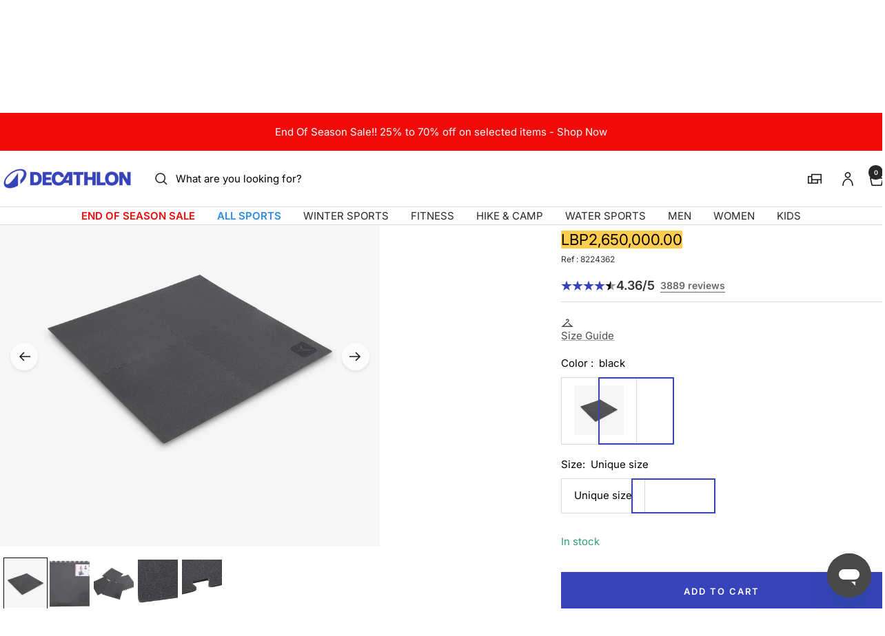

--- FILE ---
content_type: text/html; charset=utf-8
request_url: https://decathlon.com.lb/products/df920-floor-pads-4-pack
body_size: 66665
content:
<!doctype html><html class="no-js" lang="en" dir="ltr">
  <head>
    <meta charset="utf-8">
    <meta name="viewport" content="width=device-width, initial-scale=1">
    <meta name="theme-color" content="#ffffff">
    
        <meta name="google-site-verification" content="" />
    

    <title>
      DF920 Floor Pads (4-Pack) &ndash; Decathlon Lebanon
    </title><meta name="description" content="Our design team has created these floor pads for reducing the noise of your cardio equipment and protecting your floor."><link rel="canonical" href="https://decathlon.com.lb/products/df920-floor-pads-4-pack">

    

     <link rel="shortcut icon" href="//decathlon.com.lb/cdn/shop/t/13/assets/icon_decathlon.png?v=66265361688787949541754654258" type="image/png">
     <link rel="apple-touch-icon" href="//decathlon.com.lb/cdn/shop/t/13/assets/icon_decathlon.png?v=66265361688787949541754654258">
    
<link rel="preconnect" href="https://cdn.shopify.com">
    <link rel="dns-prefetch" href="https://productreviews.shopifycdn.com">
    <link rel="dns-prefetch" href="https://www.google-analytics.com"><link href="https://fonts.shopifycdn.com" crossorigin><link rel="preload" as="image" fetchpriority="high" imagesrcset="//decathlon.com.lb/cdn/shop/files/pic_54d1f4ff-c6ef-47ac-906d-88462857d250.jpg?v=1768876075&width=400 400w, //decathlon.com.lb/cdn/shop/files/pic_54d1f4ff-c6ef-47ac-906d-88462857d250.jpg?v=1768876075&width=600 600w, //decathlon.com.lb/cdn/shop/files/pic_54d1f4ff-c6ef-47ac-906d-88462857d250.jpg?v=1768876075&width=800 800w, //decathlon.com.lb/cdn/shop/files/pic_54d1f4ff-c6ef-47ac-906d-88462857d250.jpg?v=1768876075&width=1000 1000w" imagesizes="(max-width: 999px) calc(100vw - 48px), 640px" href="//decathlon.com.lb/cdn/shop/files/pic_54d1f4ff-c6ef-47ac-906d-88462857d250.jpg?v=1768876075&width=1000"><script src="//decathlon.com.lb/cdn/shop/t/13/assets/product-carousel.js?v=23221088896775850941756220977" defer></script>
      <link href="//decathlon.com.lb/cdn/shop/t/13/assets/product-carousel.css?v=58119960282921661061760617032" rel="stylesheet" type="text/css" media="all" />
      <link href="//decathlon.com.lb/cdn/shop/t/13/assets/zoom-cursor.css?v=102459988683550034931756220975" rel="stylesheet" type="text/css" media="all" />
<meta property="og:type" content="product">
  <meta property="og:title" content="Df920 floor pads (4-pack)">
  <meta property="product:price:amount" content="2,650,000.00">
  <meta property="product:price:currency" content="LBP"><meta property="og:image" content="http://decathlon.com.lb/cdn/shop/files/pic_54d1f4ff-c6ef-47ac-906d-88462857d250.jpg?v=1768876075&width=1024">
  <meta property="og:image:secure_url" content="https://decathlon.com.lb/cdn/shop/files/pic_54d1f4ff-c6ef-47ac-906d-88462857d250.jpg?v=1768876075&width=1024">
  <meta property="og:image:width" content="1100">
  <meta property="og:image:height" content="1100"><meta property="og:description" content="Our design team has created these floor pads for reducing the noise of your cardio equipment and protecting your floor."><meta property="og:url" content="https://decathlon.com.lb/products/df920-floor-pads-4-pack">
<meta property="og:site_name" content="Decathlon Lebanon"><meta name="twitter:card" content="summary"><meta name="twitter:title" content="Df920 floor pads (4-pack)">
  <meta name="twitter:description" content="Our design team has created these floor pads for reducing the noise of your cardio equipment and protecting your floor.COMPOSITION100% polyethyleneWeight and dimensionsLength: 54 cm
Width: 54 cm
Thickness: 8 mm
Weight: 0.8 kgCOMPLIES WITH APPLICABLE REGULATIONSThe DF 920 floor pads comply with formamide regulationsThese pads, sold in packs of four, are perfect for stabilising your fitness equipment by smoothing out uneven floors. The pads protect both your floors and your equipment.Our design team has created these floor pads for reducing the noise of your cardio equipment and protecting your floor."><meta name="twitter:image" content="https://decathlon.com.lb/cdn/shop/files/pic_54d1f4ff-c6ef-47ac-906d-88462857d250.jpg?v=1768876075&width=1200">
  <meta name="twitter:image:alt" content="Image">
    <script type="application/ld+json">{"@context":"http:\/\/schema.org\/","@id":"\/products\/df920-floor-pads-4-pack#product","@type":"ProductGroup","brand":{"@type":"Brand","name":"DOMYOS"},"category":"Fitness mat","description":"Our design team has created these floor pads for reducing the noise of your cardio equipment and protecting your floor.COMPOSITION100% polyethyleneWeight and dimensionsLength: 54 cm\nWidth: 54 cm\nThickness: 8 mm\nWeight: 0.8 kgCOMPLIES WITH APPLICABLE REGULATIONSThe DF 920 floor pads comply with formamide regulationsThese pads, sold in packs of four, are perfect for stabilising your fitness equipment by smoothing out uneven floors. The pads protect both your floors and your equipment.Our design team has created these floor pads for reducing the noise of your cardio equipment and protecting your floor.","hasVariant":[{"@id":"\/products\/df920-floor-pads-4-pack?variant=45019330740413#variant","@type":"Product","gtin":"3608419778014","image":"https:\/\/decathlon.com.lb\/cdn\/shop\/files\/pic_54d1f4ff-c6ef-47ac-906d-88462857d250.jpg?v=1768876075\u0026width=1920","name":"DF920 Floor Pads (4-Pack) - black \/ Unique size \/ 8224362","offers":{"@id":"\/products\/df920-floor-pads-4-pack?variant=45019330740413#offer","@type":"Offer","availability":"http:\/\/schema.org\/InStock","price":"2650000.00","priceCurrency":"LBP","url":"https:\/\/decathlon.com.lb\/products\/df920-floor-pads-4-pack?variant=45019330740413"},"sku":"1546601"}],"name":"DF920 Floor Pads (4-Pack)","productGroupID":"6649358352573","url":"https:\/\/decathlon.com.lb\/products\/df920-floor-pads-4-pack"}</script><script type="application/ld+json">
  {
    "@context": "https://schema.org",
    "@type": "BreadcrumbList",
    "itemListElement": [{
        "@type": "ListItem",
        "position": 1,
        "name": "Home",
        "item": "https://decathlon.com.lb"
      },{
            "@type": "ListItem",
            "position": 2,
            "name": "DF920 Floor Pads (4-Pack)",
            "item": "https://decathlon.com.lb/products/df920-floor-pads-4-pack"
          }]
  }
</script>
    <link rel="preload" href="//decathlon.com.lb/cdn/fonts/inter/inter_n4.b2a3f24c19b4de56e8871f609e73ca7f6d2e2bb9.woff2" as="font" type="font/woff2" crossorigin><link rel="preload" href="//decathlon.com.lb/cdn/fonts/inter/inter_n4.b2a3f24c19b4de56e8871f609e73ca7f6d2e2bb9.woff2" as="font" type="font/woff2" crossorigin><style>
  /* Typography (heading) */
  @font-face {
  font-family: Inter;
  font-weight: 400;
  font-style: normal;
  font-display: swap;
  src: url("//decathlon.com.lb/cdn/fonts/inter/inter_n4.b2a3f24c19b4de56e8871f609e73ca7f6d2e2bb9.woff2") format("woff2"),
       url("//decathlon.com.lb/cdn/fonts/inter/inter_n4.af8052d517e0c9ffac7b814872cecc27ae1fa132.woff") format("woff");
}

@font-face {
  font-family: Inter;
  font-weight: 400;
  font-style: italic;
  font-display: swap;
  src: url("//decathlon.com.lb/cdn/fonts/inter/inter_i4.feae1981dda792ab80d117249d9c7e0f1017e5b3.woff2") format("woff2"),
       url("//decathlon.com.lb/cdn/fonts/inter/inter_i4.62773b7113d5e5f02c71486623cf828884c85c6e.woff") format("woff");
}

/* Typography (body) */
  @font-face {
  font-family: Inter;
  font-weight: 400;
  font-style: normal;
  font-display: swap;
  src: url("//decathlon.com.lb/cdn/fonts/inter/inter_n4.b2a3f24c19b4de56e8871f609e73ca7f6d2e2bb9.woff2") format("woff2"),
       url("//decathlon.com.lb/cdn/fonts/inter/inter_n4.af8052d517e0c9ffac7b814872cecc27ae1fa132.woff") format("woff");
}

@font-face {
  font-family: Inter;
  font-weight: 400;
  font-style: italic;
  font-display: swap;
  src: url("//decathlon.com.lb/cdn/fonts/inter/inter_i4.feae1981dda792ab80d117249d9c7e0f1017e5b3.woff2") format("woff2"),
       url("//decathlon.com.lb/cdn/fonts/inter/inter_i4.62773b7113d5e5f02c71486623cf828884c85c6e.woff") format("woff");
}

@font-face {
  font-family: Inter;
  font-weight: 600;
  font-style: normal;
  font-display: swap;
  src: url("//decathlon.com.lb/cdn/fonts/inter/inter_n6.771af0474a71b3797eb38f3487d6fb79d43b6877.woff2") format("woff2"),
       url("//decathlon.com.lb/cdn/fonts/inter/inter_n6.88c903d8f9e157d48b73b7777d0642925bcecde7.woff") format("woff");
}

@font-face {
  font-family: Inter;
  font-weight: 600;
  font-style: italic;
  font-display: swap;
  src: url("//decathlon.com.lb/cdn/fonts/inter/inter_i6.3bbe0fe1c7ee4f282f9c2e296f3e4401a48cbe19.woff2") format("woff2"),
       url("//decathlon.com.lb/cdn/fonts/inter/inter_i6.8bea21f57a10d5416ddf685e2c91682ec237876d.woff") format("woff");
}

:root {--heading-color: 0, 0, 0;
    --text-color: 0, 0, 0;
    --background: 255, 255, 255;
    --secondary-background: 255, 255, 255;
    --border-color: 217, 217, 217;
    --border-color-darker: 153, 153, 153;
    --success-color: 46, 158, 123;
    --success-background: 213, 236, 229;
    --error-color: 222, 42, 42;
    --error-background: 253, 240, 240;
    --primary-button-background: 54, 67, 186;
    --primary-button-text-color: 255, 255, 255;
    --secondary-button-background: 245, 245, 245;
    --secondary-button-text-color: 54, 67, 186;
    --product-on-sale-accent: 222, 42, 42;
    --product-sold-out-accent: 111, 113, 155;
    --product-custom-label-background: , , ;
    --product-custom-label-text-color: 255, 255, 255;
    --product-custom-label-2-background: , , ;
    --product-custom-label-2-text-color: 0, 0, 0;
    --product-low-stock-text-color: 222, 42, 42;
    --product-in-stock-text-color: 46, 158, 123;
    --loading-bar-background: 0, 0, 0;
    --loading-bar-background: rgb(0, 0, 0);
    /* We duplicate some "base" colors as root colors, which is useful to use on drawer elements or popover without. Those should not be overridden to avoid issues */
    --root-heading-color: 0, 0, 0;
    --root-text-color: 0, 0, 0;
    --root-background: 255, 255, 255;
    --root-border-color: 217, 217, 217;
    --root-primary-button-background: 54, 67, 186;
    --root-primary-button-text-color: 255, 255, 255;
    --color-primary: 54, 67, 186;
    --color-border-btn: 54, 67, 186;

    
    --base-font-size: 15px;
    --heading-font-family: Inter, sans-serif;
    --heading-font-weight: 400;
    --heading-font-style: normal;
    --heading-text-transform: normal;
    --text-font-family: Inter, sans-serif;
    --text-font-weight: 400;
    --text-font-style: normal;
    --text-font-bold-weight: 600;

    /* Typography (font size) */
    --heading-xxsmall-font-size: 11px;
    --heading-xsmall-font-size: 11px;
    --heading-small-font-size: 13px;
    --heading-large-font-size: 40px;
    --heading-h1-font-size: 40px;
    --heading-h2-font-size: 32px;
    --heading-h3-font-size: 28px;
    --heading-h4-font-size: 26px;
    --heading-h5-font-size: 22px;
    --heading-h6-font-size: 18px;

    /* Control the look and feel of the theme by changing radius of various elements */
    --button-border-radius: 0px;
    --block-border-radius: 0px;
    --block-border-radius-reduced: 0px;
    --color-swatch-border-radius: 0px;

    /* Button size */
    --button-height: 48px;
    --button-small-height: 40px;

    /* Form related */
    --form-input-field-height: 48px;
    --form-input-gap: 16px;
    --form-submit-margin: 24px;

    /* Product listing related variables */
    --product-list-block-spacing: 32px;

    /* Video related */
    --play-button-background: 255, 255, 255;
    --play-button-arrow: 0, 0, 0;

    /* RTL support */
    --transform-logical-flip: 1;
    --transform-origin-start: left;
    --transform-origin-end: right;

    /* Other */
    --zoom-cursor-svg-url: url(//decathlon.com.lb/cdn/shop/t/13/assets/zoom-cursor.svg?v=62097296155777806081754397945);

    /* Some useful variables that we can reuse in our CSS. Some explanation are needed for some of them:
       - container-max-width-minus-gutters: represents the container max width without the edge gutters
       - container-outer-width: considering the screen width, represent all the space outside the container
       - container-outer-margin: same as container-outer-width but get set to 0 inside a container
       - container-inner-width: the effective space inside the container (minus gutters)
       - grid-column-width: represents the width of a single column of the grid
       - vertical-breather: this is a variable that defines the global "spacing" between sections, and inside the section
                            to create some "breath" and minimum spacing
     */
    --container-max-width: 1600px;
    --container-gutter: 24px;
    --container-max-width-minus-gutters: calc(var(--container-max-width) - (var(--container-gutter)) * 2);
    --container-outer-width: max(calc((100vw - var(--container-max-width-minus-gutters)) / 2), var(--container-gutter));
    --container-outer-margin: var(--container-outer-width);
    --container-inner-width: calc(100vw - var(--container-outer-width) * 2);

    --grid-column-count: 10;
    --grid-gap: 24px;
    --grid-column-width: calc((100vw - var(--container-outer-width) * 2 - var(--grid-gap) * (var(--grid-column-count) - 1)) / var(--grid-column-count));

    --vertical-breather: 48px;
    --vertical-breather-tight: 48px;

    /* Shopify related variables */
    --payment-terms-background-color: #ffffff;
  }

  @media screen and (min-width: 768px) {
    :root {
      --container-gutter: 40px;
      --grid-column-count: 20;
      --vertical-breather: 64px;
      --vertical-breather-tight: 64px;

      /* Typography (font size) */
      --heading-xsmall-font-size: 13px;
      --heading-small-font-size: 14px;
      --heading-large-font-size: 58px;
      --heading-h1-font-size: 58px;
      --heading-h2-font-size: 44px;
      --heading-h3-font-size: 36px;
      --heading-h4-font-size: 28px;
      --heading-h5-font-size: 22px;
      --heading-h6-font-size: 20px;

      /* Form related */
      --form-input-field-height: 52px;
      --form-submit-margin: 32px;

      /* Button size */
      --button-height: 52px;
      --button-small-height: 44px;
    }
  }

  @media screen and (min-width: 1025px) {
    :root {
      --vertical-breather: 80px;
      --vertical-breather-tight: 64px;
      --product-list-block-spacing: 48px;

      /* Typography */
      --heading-large-font-size: 72px;
      --heading-h1-font-size: 62px;
      --heading-h2-font-size: 54px;
      --heading-h3-font-size: 40px;
      --heading-h4-font-size: 34px;
      --heading-h5-font-size: 26px;
      --heading-h6-font-size: 18px;
    }
  }

  @media screen and (min-width: 1600px) {
    :root {
      --vertical-breather: 90px;
      --vertical-breather-tight: 64px;
    }
  }
</style>
    <script>
  // This allows to expose several variables to the global scope, to be used in scripts
  window.themeVariables = {
    settings: {
      direction: "ltr",
      pageType: "product",
      cartCount: 0,
      moneyFormat: "LBP{{amount}}",
      moneyWithCurrencyFormat: "LBP{{amount}}",
      showVendor: true,
      discountMode: "percentage",
      currencyCodeEnabled: false,
      cartType: "drawer",
      cartCurrency: "LBP",
      externalOrderApiDomain: "https:\/\/login-lb.decathlon.net",
      mobileZoomFactor: 2.5
    },

    routes: {
      host: "decathlon.com.lb",
      rootUrl: "\/",
      rootUrlWithoutSlash: '',
      cartUrl: "\/cart",
      cartAddUrl: "\/cart\/add",
      cartChangeUrl: "\/cart\/change",
      searchUrl: "\/search",
      predictiveSearchUrl: "\/search\/suggest",
      productRecommendationsUrl: "\/recommendations\/products"
    },

    strings: {
      accessibilityDelete: "Delete",
      accessibilityClose: "Close",
      collectionSoldOut: "Sold out",
      collectionDiscount: "Save @savings@",
      productSalePrice: "Sale price",
      productRegularPrice: "Regular price",
      productFormUnavailable: "Unavailable",
      productFormSoldOut: "Sold out",
      productFormPreOrder: "Pre-order",
      productFormAddToCart: "Add to cart",
      searchNoResults: "No results could be found.",
      searchNewSearch: "New search",
      searchProducts: "Products",
      searchArticles: "Journal",
      searchPages: "Pages",
      searchCollections: "Collections",
      cartViewCart: "View cart",
      cartItemAdded: "Item added to your cart!",
      cartItemAddedShort: "Added to your cart!",
      cartAddOrderNote: "Add order note",
      cartEditOrderNote: "Edit order note",
      shippingEstimatorNoResults: "Sorry, we do not ship to your address.",
      shippingEstimatorOneResult: "There is one shipping rate for your address:",
      shippingEstimatorMultipleResults: "There are several shipping rates for your address:",
      shippingEstimatorError: "One or more error occurred while retrieving shipping rates:"
    },
    orders: {
      order: "Order",
      fulfilled: "Shipped",
      unfulfilled: "Unfulfilled",
      paid: "Paid",
      unpaid: "Unpaid",
      refunded: "Refunded",
      partiallyRefunded: "Partially Refunded",
      store_order: "Store Order",
      loadingError: "An error occurred.",
      product: "Product",
    },
    libs: {
      qrCode: "\/\/decathlon.com.lb\/cdn\/shopifycloud\/storefront\/assets\/themes_support\/vendor\/qrcode-3f2b403b.js"
    },

    breakpoints: {
      phone: 'screen and (max-width: 740px)',
      tablet: 'screen and (min-width: 768px) and (max-width: 999px)',
      tabletAndUp: 'screen and (min-width: 768px)',
      pocket: 'screen and (max-width: 999px)',
      lap: 'screen and (min-width: 1025px) and (max-width: 1199px)',
      lapAndUp: 'screen and (min-width: 1025px)',
      desktop: 'screen and (min-width: 1025px)',
      wide: 'screen and (min-width: 1400px)'
    },

    customer: {
      
        id: null,
        email: null,
        firstName: null,
        lastName: null,
        tags: []
      
    }
  };

  window.addEventListener('pageshow', async () => {
    const cartContent = await (await fetch(`${window.themeVariables.routes.cartUrl}.js`, {cache: 'reload'})).json();
    document.documentElement.dispatchEvent(new CustomEvent('cart:refresh', {detail: {cart: cartContent}}));
  });

  if ('noModule' in HTMLScriptElement.prototype) {
    // Old browsers (like IE) that does not support module will be considered as if not executing JS at all
    document.documentElement.className = document.documentElement.className.replace('no-js', 'js');

    requestAnimationFrame(() => {
      const viewportHeight = (window.visualViewport ? window.visualViewport.height : document.documentElement.clientHeight);
      document.documentElement.style.setProperty('--window-height',viewportHeight + 'px');
    });
  }// We save the product ID in local storage to be eventually used for recently viewed section
    try {
      const items = JSON.parse(localStorage.getItem('theme:recently-viewed-products') || '[]');

      // We check if the current product already exists, and if it does not, we add it at the start
      if (!items.includes(6649358352573)) {
        items.unshift(6649358352573);
      }

      localStorage.setItem('theme:recently-viewed-products', JSON.stringify(items.slice(0, 20)));
    } catch (e) {
      // Safari in private mode does not allow setting item, we silently fail
    }</script>
    
    <style>
      html, body {margin:0; padding:0; box-sizing:border-box;}
      body {overflow-x:hidden;}
      .container {max-width:var(--container-max-width); padding-inline:var(--container-gutter); width:100%; margin-inline:auto;}
      .skip-to-content:focus {clip:auto; color:rgb(var(--text-color)); background-color:rgb(var(--background)); opacity:1; z-index:10000; width:auto; height:auto; margin:0; padding:10px; transition:none;}
    </style>
    
    <link href="//decathlon.com.lb/cdn/shop/t/13/assets/theme.css?v=153220878666466802081767804567" rel="stylesheet" type="text/css" media="all" />
    <link href="//decathlon.com.lb/cdn/shop/t/13/assets/product-grid-item-cover.css?v=139374365906941701611767350492" rel="stylesheet" type="text/css" media="all" />
<script src="//decathlon.com.lb/cdn/shop/t/13/assets/vendor.js?v=32643890569905814191754397922" defer></script>
    <script src="//decathlon.com.lb/cdn/shop/t/13/assets/theme.js?v=44989714378518276061767627512" defer></script>

    <script>window.performance && window.performance.mark && window.performance.mark('shopify.content_for_header.start');</script><meta name="google-site-verification" content="wIZun4aHyKXVMaKSNGUsKVYvKqIESAZbn41weFV1bIU">
<meta name="facebook-domain-verification" content="ftyiga6msrqdyt9zvzzzjsktkalprs">
<meta id="shopify-digital-wallet" name="shopify-digital-wallet" content="/52952694973/digital_wallets/dialog">
<link rel="alternate" type="application/json+oembed" href="https://decathlon.com.lb/products/df920-floor-pads-4-pack.oembed">
<script async="async" src="/checkouts/internal/preloads.js?locale=en-LB"></script>
<script id="shopify-features" type="application/json">{"accessToken":"5e4632670984fb5a84c5f10dcf65ff96","betas":["rich-media-storefront-analytics"],"domain":"decathlon.com.lb","predictiveSearch":true,"shopId":52952694973,"locale":"en"}</script>
<script>var Shopify = Shopify || {};
Shopify.shop = "decathlon-lbn.myshopify.com";
Shopify.locale = "en";
Shopify.currency = {"active":"LBP","rate":"1.0"};
Shopify.country = "LB";
Shopify.theme = {"name":"Decafy - Theme 1","id":146658328765,"schema_name":"Focal","schema_version":"11.2.1","theme_store_id":null,"role":"main"};
Shopify.theme.handle = "null";
Shopify.theme.style = {"id":null,"handle":null};
Shopify.cdnHost = "decathlon.com.lb/cdn";
Shopify.routes = Shopify.routes || {};
Shopify.routes.root = "/";</script>
<script type="module">!function(o){(o.Shopify=o.Shopify||{}).modules=!0}(window);</script>
<script>!function(o){function n(){var o=[];function n(){o.push(Array.prototype.slice.apply(arguments))}return n.q=o,n}var t=o.Shopify=o.Shopify||{};t.loadFeatures=n(),t.autoloadFeatures=n()}(window);</script>
<script id="shop-js-analytics" type="application/json">{"pageType":"product"}</script>
<script defer="defer" async type="module" src="//decathlon.com.lb/cdn/shopifycloud/shop-js/modules/v2/client.init-shop-cart-sync_BApSsMSl.en.esm.js"></script>
<script defer="defer" async type="module" src="//decathlon.com.lb/cdn/shopifycloud/shop-js/modules/v2/chunk.common_CBoos6YZ.esm.js"></script>
<script type="module">
  await import("//decathlon.com.lb/cdn/shopifycloud/shop-js/modules/v2/client.init-shop-cart-sync_BApSsMSl.en.esm.js");
await import("//decathlon.com.lb/cdn/shopifycloud/shop-js/modules/v2/chunk.common_CBoos6YZ.esm.js");

  window.Shopify.SignInWithShop?.initShopCartSync?.({"fedCMEnabled":true,"windoidEnabled":true});

</script>
<script>(function() {
  var isLoaded = false;
  function asyncLoad() {
    if (isLoaded) return;
    isLoaded = true;
    var urls = ["\/\/searchserverapi1.com\/widgets\/shopify\/init.js?a=4W8n8f2t4F\u0026shop=decathlon-lbn.myshopify.com"];
    for (var i = 0; i < urls.length; i++) {
      var s = document.createElement('script');
      s.type = 'text/javascript';
      s.async = true;
      s.src = urls[i];
      var x = document.getElementsByTagName('script')[0];
      x.parentNode.insertBefore(s, x);
    }
  };
  if(window.attachEvent) {
    window.attachEvent('onload', asyncLoad);
  } else {
    window.addEventListener('load', asyncLoad, false);
  }
})();</script>
<script id="__st">var __st={"a":52952694973,"offset":10800,"reqid":"478b6238-f894-48f6-9fce-c39d28053a24-1768884822","pageurl":"decathlon.com.lb\/products\/df920-floor-pads-4-pack","u":"35039f157e45","p":"product","rtyp":"product","rid":6649358352573};</script>
<script>window.ShopifyPaypalV4VisibilityTracking = true;</script>
<script id="captcha-bootstrap">!function(){'use strict';const t='contact',e='account',n='new_comment',o=[[t,t],['blogs',n],['comments',n],[t,'customer']],c=[[e,'customer_login'],[e,'guest_login'],[e,'recover_customer_password'],[e,'create_customer']],r=t=>t.map((([t,e])=>`form[action*='/${t}']:not([data-nocaptcha='true']) input[name='form_type'][value='${e}']`)).join(','),a=t=>()=>t?[...document.querySelectorAll(t)].map((t=>t.form)):[];function s(){const t=[...o],e=r(t);return a(e)}const i='password',u='form_key',d=['recaptcha-v3-token','g-recaptcha-response','h-captcha-response',i],f=()=>{try{return window.sessionStorage}catch{return}},m='__shopify_v',_=t=>t.elements[u];function p(t,e,n=!1){try{const o=window.sessionStorage,c=JSON.parse(o.getItem(e)),{data:r}=function(t){const{data:e,action:n}=t;return t[m]||n?{data:e,action:n}:{data:t,action:n}}(c);for(const[e,n]of Object.entries(r))t.elements[e]&&(t.elements[e].value=n);n&&o.removeItem(e)}catch(o){console.error('form repopulation failed',{error:o})}}const l='form_type',E='cptcha';function T(t){t.dataset[E]=!0}const w=window,h=w.document,L='Shopify',v='ce_forms',y='captcha';let A=!1;((t,e)=>{const n=(g='f06e6c50-85a8-45c8-87d0-21a2b65856fe',I='https://cdn.shopify.com/shopifycloud/storefront-forms-hcaptcha/ce_storefront_forms_captcha_hcaptcha.v1.5.2.iife.js',D={infoText:'Protected by hCaptcha',privacyText:'Privacy',termsText:'Terms'},(t,e,n)=>{const o=w[L][v],c=o.bindForm;if(c)return c(t,g,e,D).then(n);var r;o.q.push([[t,g,e,D],n]),r=I,A||(h.body.append(Object.assign(h.createElement('script'),{id:'captcha-provider',async:!0,src:r})),A=!0)});var g,I,D;w[L]=w[L]||{},w[L][v]=w[L][v]||{},w[L][v].q=[],w[L][y]=w[L][y]||{},w[L][y].protect=function(t,e){n(t,void 0,e),T(t)},Object.freeze(w[L][y]),function(t,e,n,w,h,L){const[v,y,A,g]=function(t,e,n){const i=e?o:[],u=t?c:[],d=[...i,...u],f=r(d),m=r(i),_=r(d.filter((([t,e])=>n.includes(e))));return[a(f),a(m),a(_),s()]}(w,h,L),I=t=>{const e=t.target;return e instanceof HTMLFormElement?e:e&&e.form},D=t=>v().includes(t);t.addEventListener('submit',(t=>{const e=I(t);if(!e)return;const n=D(e)&&!e.dataset.hcaptchaBound&&!e.dataset.recaptchaBound,o=_(e),c=g().includes(e)&&(!o||!o.value);(n||c)&&t.preventDefault(),c&&!n&&(function(t){try{if(!f())return;!function(t){const e=f();if(!e)return;const n=_(t);if(!n)return;const o=n.value;o&&e.removeItem(o)}(t);const e=Array.from(Array(32),(()=>Math.random().toString(36)[2])).join('');!function(t,e){_(t)||t.append(Object.assign(document.createElement('input'),{type:'hidden',name:u})),t.elements[u].value=e}(t,e),function(t,e){const n=f();if(!n)return;const o=[...t.querySelectorAll(`input[type='${i}']`)].map((({name:t})=>t)),c=[...d,...o],r={};for(const[a,s]of new FormData(t).entries())c.includes(a)||(r[a]=s);n.setItem(e,JSON.stringify({[m]:1,action:t.action,data:r}))}(t,e)}catch(e){console.error('failed to persist form',e)}}(e),e.submit())}));const S=(t,e)=>{t&&!t.dataset[E]&&(n(t,e.some((e=>e===t))),T(t))};for(const o of['focusin','change'])t.addEventListener(o,(t=>{const e=I(t);D(e)&&S(e,y())}));const B=e.get('form_key'),M=e.get(l),P=B&&M;t.addEventListener('DOMContentLoaded',(()=>{const t=y();if(P)for(const e of t)e.elements[l].value===M&&p(e,B);[...new Set([...A(),...v().filter((t=>'true'===t.dataset.shopifyCaptcha))])].forEach((e=>S(e,t)))}))}(h,new URLSearchParams(w.location.search),n,t,e,['guest_login'])})(!0,!0)}();</script>
<script integrity="sha256-4kQ18oKyAcykRKYeNunJcIwy7WH5gtpwJnB7kiuLZ1E=" data-source-attribution="shopify.loadfeatures" defer="defer" src="//decathlon.com.lb/cdn/shopifycloud/storefront/assets/storefront/load_feature-a0a9edcb.js" crossorigin="anonymous"></script>
<script data-source-attribution="shopify.dynamic_checkout.dynamic.init">var Shopify=Shopify||{};Shopify.PaymentButton=Shopify.PaymentButton||{isStorefrontPortableWallets:!0,init:function(){window.Shopify.PaymentButton.init=function(){};var t=document.createElement("script");t.src="https://decathlon.com.lb/cdn/shopifycloud/portable-wallets/latest/portable-wallets.en.js",t.type="module",document.head.appendChild(t)}};
</script>
<script data-source-attribution="shopify.dynamic_checkout.buyer_consent">
  function portableWalletsHideBuyerConsent(e){var t=document.getElementById("shopify-buyer-consent"),n=document.getElementById("shopify-subscription-policy-button");t&&n&&(t.classList.add("hidden"),t.setAttribute("aria-hidden","true"),n.removeEventListener("click",e))}function portableWalletsShowBuyerConsent(e){var t=document.getElementById("shopify-buyer-consent"),n=document.getElementById("shopify-subscription-policy-button");t&&n&&(t.classList.remove("hidden"),t.removeAttribute("aria-hidden"),n.addEventListener("click",e))}window.Shopify?.PaymentButton&&(window.Shopify.PaymentButton.hideBuyerConsent=portableWalletsHideBuyerConsent,window.Shopify.PaymentButton.showBuyerConsent=portableWalletsShowBuyerConsent);
</script>
<script data-source-attribution="shopify.dynamic_checkout.cart.bootstrap">document.addEventListener("DOMContentLoaded",(function(){function t(){return document.querySelector("shopify-accelerated-checkout-cart, shopify-accelerated-checkout")}if(t())Shopify.PaymentButton.init();else{new MutationObserver((function(e,n){t()&&(Shopify.PaymentButton.init(),n.disconnect())})).observe(document.body,{childList:!0,subtree:!0})}}));
</script>

<script>window.performance && window.performance.mark && window.performance.mark('shopify.content_for_header.end');</script>

    <link rel="manifest" href="//decathlon.com.lb/cdn/shop/t/13/assets/manifest.json?v=75418096966265237951754397922">
    <script>
      if ('serviceWorker' in navigator) {
        navigator.serviceWorker.register('/sw.js')
          .then(function() {})
          .catch(function() {});
      }
    </script>
<link rel="alternate" hreflang="en-sa" href="https://decathlon.com.sa//products/df920-floor-pads-4-pack"><link rel="alternate" hreflang="ar-sa" href="https://ar.decathlon.com.sa//products/df920-floor-pads-4-pack"><link rel="alternate" hreflang="en-ae" href="https://decathlon.ae//products/df920-floor-pads-4-pack"><link rel="alternate" hreflang="en-qa" href="https://decathlon.qa//products/df920-floor-pads-4-pack"><link rel="alternate" hreflang="en-kw" href="https://decathlon.com.kw//products/df920-floor-pads-4-pack"><link rel="alternate" hreflang="en-om" href="https://decathlon.com.om//products/df920-floor-pads-4-pack"><link rel="alternate" hreflang="en-bh" href="https://decathlon.bh//products/df920-floor-pads-4-pack"><link rel="alternate" hreflang="x-default" href="https://decathlon.com.sa//products/df920-floor-pads-4-pack">

  <!-- BEGIN app block: shopify://apps/ta-labels-badges/blocks/bss-pl-config-data/91bfe765-b604-49a1-805e-3599fa600b24 --><script
    id='bss-pl-config-data'
>
	let TAE_StoreId = "57567";
	if (typeof BSS_PL == 'undefined' || TAE_StoreId !== "") {
  		var BSS_PL = {};
		BSS_PL.storeId = 57567;
		BSS_PL.currentPlan = "ten_usd";
		BSS_PL.apiServerProduction = "https://product-labels.tech-arms.io";
		BSS_PL.publicAccessToken = "f286b5a937b7c6f37c51cc4d47ba83c2";
		BSS_PL.customerTags = "null";
		BSS_PL.customerId = "null";
		BSS_PL.storeIdCustomOld = 10678;
		BSS_PL.storeIdOldWIthPriority = 12200;
		BSS_PL.storeIdOptimizeAppendLabel = 59637
		BSS_PL.optimizeCodeIds = null; 
		BSS_PL.extendedFeatureIds = null;
		BSS_PL.integration = {"laiReview":{"status":0,"config":[]}};
		BSS_PL.settingsData  = {};
		BSS_PL.configProductMetafields = [];
		BSS_PL.configVariantMetafields = [];
		
		BSS_PL.configData = [].concat({"id":196642,"name":"Black Friday","priority":0,"enable_priority":0,"enable":1,"pages":"1,2,7,4,5","related_product_tag":null,"first_image_tags":null,"img_url":"/static/adminhtml/images/no-image.webp","public_img_url":"","position":0,"apply":null,"product_type":1,"exclude_products":6,"collection_image_type":0,"product":"","variant":"","collection":"327461175485","exclude_product_ids":"","collection_image":"","inventory":0,"tags":"","excludeTags":"","vendors":"","from_price":null,"to_price":null,"domain_id":57567,"locations":"","enable_allowed_countries":0,"locales":"","enable_allowed_locales":0,"enable_visibility_date":1,"from_date":"2025-11-24T13:00:00.000Z","to_date":"2025-12-03T20:00:00.000Z","enable_discount_range":0,"discount_type":1,"discount_from":null,"discount_to":null,"label_text":"%3Cp%20style%3D%22text-align%3A%20center%22%3E%3Cem%3ESALE%3C/em%3E%3C/p%3E","label_text_color":"#f5f4f5ff","label_text_background_color":{"type":"hex","value":"#eb1c24ff"},"label_text_font_size":12,"label_text_no_image":1,"label_text_in_stock":"In Stock","label_text_out_stock":"Sold out","label_shadow":{"blur":"10","h_offset":0,"v_offset":0},"label_opacity":100,"topBottom_padding":4,"border_radius":"15px 15px 15px 15px","border_style":"none","border_size":"0","border_color":"#000000","label_shadow_color":"#808080","label_text_style":0,"label_text_font_family":null,"label_text_font_url":null,"customer_label_preview_image":"/static/adminhtml/images/sample-bg.webp","label_preview_image":"https://cdn.shopify.com/s/files/1/0529/5269/4973/files/pic_e3c7b2e2-a0cf-4ce4-946e-a8974f927bff.jpg?v=1763519202","label_text_enable":1,"customer_tags":"","exclude_customer_tags":"","customer_type":"allcustomers","exclude_customers":"all_customer_tags","label_on_image":"2","label_type":1,"badge_type":0,"custom_selector":null,"margin":{"type":"px","value":{"top":0,"left":0,"right":0,"bottom":0}},"mobile_margin":{"type":"px","value":{"top":0,"left":0,"right":0,"bottom":0}},"margin_top":1,"margin_bottom":0,"mobile_height_label":10,"mobile_width_label":23,"mobile_font_size_label":12,"emoji":null,"emoji_position":null,"transparent_background":null,"custom_page":null,"check_custom_page":false,"include_custom_page":null,"check_include_custom_page":false,"margin_left":1,"instock":null,"price_range_from":null,"price_range_to":null,"enable_price_range":0,"enable_product_publish":0,"customer_selected_product":null,"selected_product":null,"product_publish_from":null,"product_publish_to":null,"enable_countdown_timer":0,"option_format_countdown":0,"countdown_time":null,"option_end_countdown":null,"start_day_countdown":null,"countdown_type":1,"countdown_daily_from_time":null,"countdown_daily_to_time":null,"countdown_interval_start_time":null,"countdown_interval_length":null,"countdown_interval_break_length":null,"public_url_s3":"","enable_visibility_period":0,"visibility_period":1,"createdAt":"2025-12-19T06:20:41.000Z","customer_ids":"","exclude_customer_ids":"","angle":0,"toolTipText":"","label_shape":"rectangle","label_shape_type":1,"mobile_fixed_percent_label":"percentage","desktop_width_label":54,"desktop_height_label":31,"desktop_fixed_percent_label":"fixed","mobile_position":0,"desktop_label_unlimited_top":1,"desktop_label_unlimited_left":1,"mobile_label_unlimited_top":1,"mobile_label_unlimited_left":1,"mobile_margin_top":8,"mobile_margin_left":8,"mobile_config_label_enable":0,"mobile_default_config":1,"mobile_margin_bottom":0,"enable_fixed_time":0,"fixed_time":null,"statusLabelHoverText":0,"labelHoverTextLink":{"url":"","is_open_in_newtab":true},"labelAltText":"","statusLabelAltText":0,"enable_badge_stock":0,"badge_stock_style":1,"badge_stock_config":null,"enable_multi_badge":0,"animation_type":0,"animation_duration":2,"animation_repeat_option":0,"animation_repeat":0,"desktop_show_badges":1,"mobile_show_badges":1,"desktop_show_labels":1,"mobile_show_labels":1,"label_text_unlimited_stock":"Unlimited Stock","img_plan_id":0,"label_badge_type":"text","deletedAt":null,"desktop_lock_aspect_ratio":true,"mobile_lock_aspect_ratio":true,"img_aspect_ratio":1,"preview_board_width":303,"preview_board_height":303,"set_size_on_mobile":true,"set_position_on_mobile":true,"set_margin_on_mobile":true,"from_stock":0,"to_stock":0,"condition_product_title":"{\"enabled\":false,\"type\":1,\"content\":\"\"}","conditions_apply_type":"{\"discount\":1,\"price\":1,\"inventory\":1}","public_font_url":null,"font_size_ratio":0.44,"group_ids":"[]","metafields":"{\"valueProductMetafield\":[],\"valueVariantMetafield\":[],\"matching_type\":1,\"metafield_type\":1}","no_ratio_height":false,"updatedAt":"2025-12-19T06:23:51.000Z","multipleBadge":null,"translations":[],"label_id":196642,"label_text_id":196642,"bg_style":"solid"},);

		
		BSS_PL.configDataBanner = [].concat();

		
		BSS_PL.configDataPopup = [].concat();

		
		BSS_PL.configDataLabelGroup = [].concat();
		
		
		BSS_PL.collectionID = ``;
		BSS_PL.collectionHandle = ``;
		BSS_PL.collectionTitle = ``;

		
		BSS_PL.conditionConfigData = [].concat();
	}
</script>




<style>
    
    

</style>

<script>
    function bssLoadScripts(src, callback, isDefer = false) {
        const scriptTag = document.createElement('script');
        document.head.appendChild(scriptTag);
        scriptTag.src = src;
        if (isDefer) {
            scriptTag.defer = true;
        } else {
            scriptTag.async = true;
        }
        if (callback) {
            scriptTag.addEventListener('load', function () {
                callback();
            });
        }
    }
    const scriptUrls = [
        "https://cdn.shopify.com/extensions/019bd440-4ad9-768f-8cbd-b429a1f08a03/product-label-558/assets/bss-pl-init-helper.js",
        "https://cdn.shopify.com/extensions/019bd440-4ad9-768f-8cbd-b429a1f08a03/product-label-558/assets/bss-pl-init-config-run-scripts.js",
    ];
    Promise.all(scriptUrls.map((script) => new Promise((resolve) => bssLoadScripts(script, resolve)))).then((res) => {
        console.log('BSS scripts loaded');
        window.bssScriptsLoaded = true;
    });

	function bssInitScripts() {
		if (BSS_PL.configData.length) {
			const enabledFeature = [
				{ type: 1, script: "https://cdn.shopify.com/extensions/019bd440-4ad9-768f-8cbd-b429a1f08a03/product-label-558/assets/bss-pl-init-for-label.js" },
				{ type: 2, badge: [0, 7, 8], script: "https://cdn.shopify.com/extensions/019bd440-4ad9-768f-8cbd-b429a1f08a03/product-label-558/assets/bss-pl-init-for-badge-product-name.js" },
				{ type: 2, badge: [1, 11], script: "https://cdn.shopify.com/extensions/019bd440-4ad9-768f-8cbd-b429a1f08a03/product-label-558/assets/bss-pl-init-for-badge-product-image.js" },
				{ type: 2, badge: 2, script: "https://cdn.shopify.com/extensions/019bd440-4ad9-768f-8cbd-b429a1f08a03/product-label-558/assets/bss-pl-init-for-badge-custom-selector.js" },
				{ type: 2, badge: [3, 9, 10], script: "https://cdn.shopify.com/extensions/019bd440-4ad9-768f-8cbd-b429a1f08a03/product-label-558/assets/bss-pl-init-for-badge-price.js" },
				{ type: 2, badge: 4, script: "https://cdn.shopify.com/extensions/019bd440-4ad9-768f-8cbd-b429a1f08a03/product-label-558/assets/bss-pl-init-for-badge-add-to-cart-btn.js" },
				{ type: 2, badge: 5, script: "https://cdn.shopify.com/extensions/019bd440-4ad9-768f-8cbd-b429a1f08a03/product-label-558/assets/bss-pl-init-for-badge-quantity-box.js" },
				{ type: 2, badge: 6, script: "https://cdn.shopify.com/extensions/019bd440-4ad9-768f-8cbd-b429a1f08a03/product-label-558/assets/bss-pl-init-for-badge-buy-it-now-btn.js" }
			]
				.filter(({ type, badge }) => BSS_PL.configData.some(item => item.label_type === type && (badge === undefined || (Array.isArray(badge) ? badge.includes(item.badge_type) : item.badge_type === badge))) || (type === 1 && BSS_PL.configDataLabelGroup && BSS_PL.configDataLabelGroup.length))
				.map(({ script }) => script);
				
            enabledFeature.forEach((src) => bssLoadScripts(src));

            if (enabledFeature.length) {
                const src = "https://cdn.shopify.com/extensions/019bd440-4ad9-768f-8cbd-b429a1f08a03/product-label-558/assets/bss-product-label-js.js";
                bssLoadScripts(src);
            }
        }

        if (BSS_PL.configDataBanner && BSS_PL.configDataBanner.length) {
            const src = "https://cdn.shopify.com/extensions/019bd440-4ad9-768f-8cbd-b429a1f08a03/product-label-558/assets/bss-product-label-banner.js";
            bssLoadScripts(src);
        }

        if (BSS_PL.configDataPopup && BSS_PL.configDataPopup.length) {
            const src = "https://cdn.shopify.com/extensions/019bd440-4ad9-768f-8cbd-b429a1f08a03/product-label-558/assets/bss-product-label-popup.js";
            bssLoadScripts(src);
        }

        if (window.location.search.includes('bss-pl-custom-selector')) {
            const src = "https://cdn.shopify.com/extensions/019bd440-4ad9-768f-8cbd-b429a1f08a03/product-label-558/assets/bss-product-label-custom-position.js";
            bssLoadScripts(src, null, true);
        }
    }
    bssInitScripts();
</script>


<!-- END app block --><!-- BEGIN app block: shopify://apps/wizzy-search-filters/blocks/wizzy-head-assets/ae8fbc14-43c6-4ce2-b5bc-819d4b1052f6 --><!-- Wizzy Code Starts -->



<!-- BEGIN app snippet: css_variables_default -->



<style>
    :root {
        --wizzy-primary: #3643ba;
    }
</style><!-- END app snippet -->




        <link href="//cdn.shopify.com/extensions/019b0cbb-6f9d-7f32-be35-474e20a28221/wizzy-search-filters-2-55/assets/wizzyFrontend.min.css" rel="stylesheet" type="text/css" media="all" />


    <link href="//cdn.shopify.com/extensions/019b0cbb-6f9d-7f32-be35-474e20a28221/wizzy-search-filters-2-55/assets/wizzyCustom.css" rel="stylesheet" type="text/css" media="all" />


<!-- Wizzy Code Ends -->

<!-- END app block --><link href="https://cdn.shopify.com/extensions/019bd440-4ad9-768f-8cbd-b429a1f08a03/product-label-558/assets/bss-pl-style.min.css" rel="stylesheet" type="text/css" media="all">
<link href="https://monorail-edge.shopifysvc.com" rel="dns-prefetch">
<script>(function(){if ("sendBeacon" in navigator && "performance" in window) {try {var session_token_from_headers = performance.getEntriesByType('navigation')[0].serverTiming.find(x => x.name == '_s').description;} catch {var session_token_from_headers = undefined;}var session_cookie_matches = document.cookie.match(/_shopify_s=([^;]*)/);var session_token_from_cookie = session_cookie_matches && session_cookie_matches.length === 2 ? session_cookie_matches[1] : "";var session_token = session_token_from_headers || session_token_from_cookie || "";function handle_abandonment_event(e) {var entries = performance.getEntries().filter(function(entry) {return /monorail-edge.shopifysvc.com/.test(entry.name);});if (!window.abandonment_tracked && entries.length === 0) {window.abandonment_tracked = true;var currentMs = Date.now();var navigation_start = performance.timing.navigationStart;var payload = {shop_id: 52952694973,url: window.location.href,navigation_start,duration: currentMs - navigation_start,session_token,page_type: "product"};window.navigator.sendBeacon("https://monorail-edge.shopifysvc.com/v1/produce", JSON.stringify({schema_id: "online_store_buyer_site_abandonment/1.1",payload: payload,metadata: {event_created_at_ms: currentMs,event_sent_at_ms: currentMs}}));}}window.addEventListener('pagehide', handle_abandonment_event);}}());</script>
<script id="web-pixels-manager-setup">(function e(e,d,r,n,o){if(void 0===o&&(o={}),!Boolean(null===(a=null===(i=window.Shopify)||void 0===i?void 0:i.analytics)||void 0===a?void 0:a.replayQueue)){var i,a;window.Shopify=window.Shopify||{};var t=window.Shopify;t.analytics=t.analytics||{};var s=t.analytics;s.replayQueue=[],s.publish=function(e,d,r){return s.replayQueue.push([e,d,r]),!0};try{self.performance.mark("wpm:start")}catch(e){}var l=function(){var e={modern:/Edge?\/(1{2}[4-9]|1[2-9]\d|[2-9]\d{2}|\d{4,})\.\d+(\.\d+|)|Firefox\/(1{2}[4-9]|1[2-9]\d|[2-9]\d{2}|\d{4,})\.\d+(\.\d+|)|Chrom(ium|e)\/(9{2}|\d{3,})\.\d+(\.\d+|)|(Maci|X1{2}).+ Version\/(15\.\d+|(1[6-9]|[2-9]\d|\d{3,})\.\d+)([,.]\d+|)( \(\w+\)|)( Mobile\/\w+|) Safari\/|Chrome.+OPR\/(9{2}|\d{3,})\.\d+\.\d+|(CPU[ +]OS|iPhone[ +]OS|CPU[ +]iPhone|CPU IPhone OS|CPU iPad OS)[ +]+(15[._]\d+|(1[6-9]|[2-9]\d|\d{3,})[._]\d+)([._]\d+|)|Android:?[ /-](13[3-9]|1[4-9]\d|[2-9]\d{2}|\d{4,})(\.\d+|)(\.\d+|)|Android.+Firefox\/(13[5-9]|1[4-9]\d|[2-9]\d{2}|\d{4,})\.\d+(\.\d+|)|Android.+Chrom(ium|e)\/(13[3-9]|1[4-9]\d|[2-9]\d{2}|\d{4,})\.\d+(\.\d+|)|SamsungBrowser\/([2-9]\d|\d{3,})\.\d+/,legacy:/Edge?\/(1[6-9]|[2-9]\d|\d{3,})\.\d+(\.\d+|)|Firefox\/(5[4-9]|[6-9]\d|\d{3,})\.\d+(\.\d+|)|Chrom(ium|e)\/(5[1-9]|[6-9]\d|\d{3,})\.\d+(\.\d+|)([\d.]+$|.*Safari\/(?![\d.]+ Edge\/[\d.]+$))|(Maci|X1{2}).+ Version\/(10\.\d+|(1[1-9]|[2-9]\d|\d{3,})\.\d+)([,.]\d+|)( \(\w+\)|)( Mobile\/\w+|) Safari\/|Chrome.+OPR\/(3[89]|[4-9]\d|\d{3,})\.\d+\.\d+|(CPU[ +]OS|iPhone[ +]OS|CPU[ +]iPhone|CPU IPhone OS|CPU iPad OS)[ +]+(10[._]\d+|(1[1-9]|[2-9]\d|\d{3,})[._]\d+)([._]\d+|)|Android:?[ /-](13[3-9]|1[4-9]\d|[2-9]\d{2}|\d{4,})(\.\d+|)(\.\d+|)|Mobile Safari.+OPR\/([89]\d|\d{3,})\.\d+\.\d+|Android.+Firefox\/(13[5-9]|1[4-9]\d|[2-9]\d{2}|\d{4,})\.\d+(\.\d+|)|Android.+Chrom(ium|e)\/(13[3-9]|1[4-9]\d|[2-9]\d{2}|\d{4,})\.\d+(\.\d+|)|Android.+(UC? ?Browser|UCWEB|U3)[ /]?(15\.([5-9]|\d{2,})|(1[6-9]|[2-9]\d|\d{3,})\.\d+)\.\d+|SamsungBrowser\/(5\.\d+|([6-9]|\d{2,})\.\d+)|Android.+MQ{2}Browser\/(14(\.(9|\d{2,})|)|(1[5-9]|[2-9]\d|\d{3,})(\.\d+|))(\.\d+|)|K[Aa][Ii]OS\/(3\.\d+|([4-9]|\d{2,})\.\d+)(\.\d+|)/},d=e.modern,r=e.legacy,n=navigator.userAgent;return n.match(d)?"modern":n.match(r)?"legacy":"unknown"}(),u="modern"===l?"modern":"legacy",c=(null!=n?n:{modern:"",legacy:""})[u],f=function(e){return[e.baseUrl,"/wpm","/b",e.hashVersion,"modern"===e.buildTarget?"m":"l",".js"].join("")}({baseUrl:d,hashVersion:r,buildTarget:u}),m=function(e){var d=e.version,r=e.bundleTarget,n=e.surface,o=e.pageUrl,i=e.monorailEndpoint;return{emit:function(e){var a=e.status,t=e.errorMsg,s=(new Date).getTime(),l=JSON.stringify({metadata:{event_sent_at_ms:s},events:[{schema_id:"web_pixels_manager_load/3.1",payload:{version:d,bundle_target:r,page_url:o,status:a,surface:n,error_msg:t},metadata:{event_created_at_ms:s}}]});if(!i)return console&&console.warn&&console.warn("[Web Pixels Manager] No Monorail endpoint provided, skipping logging."),!1;try{return self.navigator.sendBeacon.bind(self.navigator)(i,l)}catch(e){}var u=new XMLHttpRequest;try{return u.open("POST",i,!0),u.setRequestHeader("Content-Type","text/plain"),u.send(l),!0}catch(e){return console&&console.warn&&console.warn("[Web Pixels Manager] Got an unhandled error while logging to Monorail."),!1}}}}({version:r,bundleTarget:l,surface:e.surface,pageUrl:self.location.href,monorailEndpoint:e.monorailEndpoint});try{o.browserTarget=l,function(e){var d=e.src,r=e.async,n=void 0===r||r,o=e.onload,i=e.onerror,a=e.sri,t=e.scriptDataAttributes,s=void 0===t?{}:t,l=document.createElement("script"),u=document.querySelector("head"),c=document.querySelector("body");if(l.async=n,l.src=d,a&&(l.integrity=a,l.crossOrigin="anonymous"),s)for(var f in s)if(Object.prototype.hasOwnProperty.call(s,f))try{l.dataset[f]=s[f]}catch(e){}if(o&&l.addEventListener("load",o),i&&l.addEventListener("error",i),u)u.appendChild(l);else{if(!c)throw new Error("Did not find a head or body element to append the script");c.appendChild(l)}}({src:f,async:!0,onload:function(){if(!function(){var e,d;return Boolean(null===(d=null===(e=window.Shopify)||void 0===e?void 0:e.analytics)||void 0===d?void 0:d.initialized)}()){var d=window.webPixelsManager.init(e)||void 0;if(d){var r=window.Shopify.analytics;r.replayQueue.forEach((function(e){var r=e[0],n=e[1],o=e[2];d.publishCustomEvent(r,n,o)})),r.replayQueue=[],r.publish=d.publishCustomEvent,r.visitor=d.visitor,r.initialized=!0}}},onerror:function(){return m.emit({status:"failed",errorMsg:"".concat(f," has failed to load")})},sri:function(e){var d=/^sha384-[A-Za-z0-9+/=]+$/;return"string"==typeof e&&d.test(e)}(c)?c:"",scriptDataAttributes:o}),m.emit({status:"loading"})}catch(e){m.emit({status:"failed",errorMsg:(null==e?void 0:e.message)||"Unknown error"})}}})({shopId: 52952694973,storefrontBaseUrl: "https://decathlon.com.lb",extensionsBaseUrl: "https://extensions.shopifycdn.com/cdn/shopifycloud/web-pixels-manager",monorailEndpoint: "https://monorail-edge.shopifysvc.com/unstable/produce_batch",surface: "storefront-renderer",enabledBetaFlags: ["2dca8a86"],webPixelsConfigList: [{"id":"954990781","configuration":"{\"accountID\":\"7134cdba464111ee806b0a0c8095feae\"}","eventPayloadVersion":"v1","runtimeContext":"STRICT","scriptVersion":"a0022c359cd1930da42caf20b49798e5","type":"APP","apiClientId":6854537,"privacyPurposes":["ANALYTICS","MARKETING","SALE_OF_DATA"],"dataSharingAdjustments":{"protectedCustomerApprovalScopes":["read_customer_personal_data"]}},{"id":"802685117","configuration":"{\"config\":\"{\\\"google_tag_ids\\\":[\\\"GT-PJS7HGK4\\\"],\\\"target_country\\\":\\\"LB\\\",\\\"gtag_events\\\":[{\\\"type\\\":\\\"view_item\\\",\\\"action_label\\\":\\\"MC-X5Z804MSX9\\\"},{\\\"type\\\":\\\"purchase\\\",\\\"action_label\\\":\\\"MC-X5Z804MSX9\\\"},{\\\"type\\\":\\\"page_view\\\",\\\"action_label\\\":\\\"MC-X5Z804MSX9\\\"}],\\\"enable_monitoring_mode\\\":false}\"}","eventPayloadVersion":"v1","runtimeContext":"OPEN","scriptVersion":"b2a88bafab3e21179ed38636efcd8a93","type":"APP","apiClientId":1780363,"privacyPurposes":[],"dataSharingAdjustments":{"protectedCustomerApprovalScopes":["read_customer_address","read_customer_email","read_customer_name","read_customer_personal_data","read_customer_phone"]}},{"id":"189431997","configuration":"{\"pixel_id\":\"198140808993214\",\"pixel_type\":\"facebook_pixel\",\"metaapp_system_user_token\":\"-\"}","eventPayloadVersion":"v1","runtimeContext":"OPEN","scriptVersion":"ca16bc87fe92b6042fbaa3acc2fbdaa6","type":"APP","apiClientId":2329312,"privacyPurposes":["ANALYTICS","MARKETING","SALE_OF_DATA"],"dataSharingAdjustments":{"protectedCustomerApprovalScopes":["read_customer_address","read_customer_email","read_customer_name","read_customer_personal_data","read_customer_phone"]}},{"id":"121831613","eventPayloadVersion":"1","runtimeContext":"LAX","scriptVersion":"6","type":"CUSTOM","privacyPurposes":[],"name":"GTM Pixel"},{"id":"shopify-app-pixel","configuration":"{}","eventPayloadVersion":"v1","runtimeContext":"STRICT","scriptVersion":"0450","apiClientId":"shopify-pixel","type":"APP","privacyPurposes":["ANALYTICS","MARKETING"]},{"id":"shopify-custom-pixel","eventPayloadVersion":"v1","runtimeContext":"LAX","scriptVersion":"0450","apiClientId":"shopify-pixel","type":"CUSTOM","privacyPurposes":["ANALYTICS","MARKETING"]}],isMerchantRequest: false,initData: {"shop":{"name":"Decathlon Lebanon","paymentSettings":{"currencyCode":"LBP"},"myshopifyDomain":"decathlon-lbn.myshopify.com","countryCode":"LB","storefrontUrl":"https:\/\/decathlon.com.lb"},"customer":null,"cart":null,"checkout":null,"productVariants":[{"price":{"amount":2650000.0,"currencyCode":"LBP"},"product":{"title":"DF920 Floor Pads (4-Pack)","vendor":"DOMYOS","id":"6649358352573","untranslatedTitle":"DF920 Floor Pads (4-Pack)","url":"\/products\/df920-floor-pads-4-pack","type":"Fitness mat"},"id":"45019330740413","image":{"src":"\/\/decathlon.com.lb\/cdn\/shop\/files\/pic_54d1f4ff-c6ef-47ac-906d-88462857d250.jpg?v=1768876075"},"sku":"1546601","title":"black \/ Unique size \/ 8224362","untranslatedTitle":"black \/ Unique size \/ 8224362"}],"purchasingCompany":null},},"https://decathlon.com.lb/cdn","fcfee988w5aeb613cpc8e4bc33m6693e112",{"modern":"","legacy":""},{"shopId":"52952694973","storefrontBaseUrl":"https:\/\/decathlon.com.lb","extensionBaseUrl":"https:\/\/extensions.shopifycdn.com\/cdn\/shopifycloud\/web-pixels-manager","surface":"storefront-renderer","enabledBetaFlags":"[\"2dca8a86\"]","isMerchantRequest":"false","hashVersion":"fcfee988w5aeb613cpc8e4bc33m6693e112","publish":"custom","events":"[[\"page_viewed\",{}],[\"product_viewed\",{\"productVariant\":{\"price\":{\"amount\":2650000.0,\"currencyCode\":\"LBP\"},\"product\":{\"title\":\"DF920 Floor Pads (4-Pack)\",\"vendor\":\"DOMYOS\",\"id\":\"6649358352573\",\"untranslatedTitle\":\"DF920 Floor Pads (4-Pack)\",\"url\":\"\/products\/df920-floor-pads-4-pack\",\"type\":\"Fitness mat\"},\"id\":\"45019330740413\",\"image\":{\"src\":\"\/\/decathlon.com.lb\/cdn\/shop\/files\/pic_54d1f4ff-c6ef-47ac-906d-88462857d250.jpg?v=1768876075\"},\"sku\":\"1546601\",\"title\":\"black \/ Unique size \/ 8224362\",\"untranslatedTitle\":\"black \/ Unique size \/ 8224362\"}}]]"});</script><script>
  window.ShopifyAnalytics = window.ShopifyAnalytics || {};
  window.ShopifyAnalytics.meta = window.ShopifyAnalytics.meta || {};
  window.ShopifyAnalytics.meta.currency = 'LBP';
  var meta = {"product":{"id":6649358352573,"gid":"gid:\/\/shopify\/Product\/6649358352573","vendor":"DOMYOS","type":"Fitness mat","handle":"df920-floor-pads-4-pack","variants":[{"id":45019330740413,"price":265000000,"name":"DF920 Floor Pads (4-Pack) - black \/ Unique size \/ 8224362","public_title":"black \/ Unique size \/ 8224362","sku":"1546601"}],"remote":false},"page":{"pageType":"product","resourceType":"product","resourceId":6649358352573,"requestId":"478b6238-f894-48f6-9fce-c39d28053a24-1768884822"}};
  for (var attr in meta) {
    window.ShopifyAnalytics.meta[attr] = meta[attr];
  }
</script>
<script class="analytics">
  (function () {
    var customDocumentWrite = function(content) {
      var jquery = null;

      if (window.jQuery) {
        jquery = window.jQuery;
      } else if (window.Checkout && window.Checkout.$) {
        jquery = window.Checkout.$;
      }

      if (jquery) {
        jquery('body').append(content);
      }
    };

    var hasLoggedConversion = function(token) {
      if (token) {
        return document.cookie.indexOf('loggedConversion=' + token) !== -1;
      }
      return false;
    }

    var setCookieIfConversion = function(token) {
      if (token) {
        var twoMonthsFromNow = new Date(Date.now());
        twoMonthsFromNow.setMonth(twoMonthsFromNow.getMonth() + 2);

        document.cookie = 'loggedConversion=' + token + '; expires=' + twoMonthsFromNow;
      }
    }

    var trekkie = window.ShopifyAnalytics.lib = window.trekkie = window.trekkie || [];
    if (trekkie.integrations) {
      return;
    }
    trekkie.methods = [
      'identify',
      'page',
      'ready',
      'track',
      'trackForm',
      'trackLink'
    ];
    trekkie.factory = function(method) {
      return function() {
        var args = Array.prototype.slice.call(arguments);
        args.unshift(method);
        trekkie.push(args);
        return trekkie;
      };
    };
    for (var i = 0; i < trekkie.methods.length; i++) {
      var key = trekkie.methods[i];
      trekkie[key] = trekkie.factory(key);
    }
    trekkie.load = function(config) {
      trekkie.config = config || {};
      trekkie.config.initialDocumentCookie = document.cookie;
      var first = document.getElementsByTagName('script')[0];
      var script = document.createElement('script');
      script.type = 'text/javascript';
      script.onerror = function(e) {
        var scriptFallback = document.createElement('script');
        scriptFallback.type = 'text/javascript';
        scriptFallback.onerror = function(error) {
                var Monorail = {
      produce: function produce(monorailDomain, schemaId, payload) {
        var currentMs = new Date().getTime();
        var event = {
          schema_id: schemaId,
          payload: payload,
          metadata: {
            event_created_at_ms: currentMs,
            event_sent_at_ms: currentMs
          }
        };
        return Monorail.sendRequest("https://" + monorailDomain + "/v1/produce", JSON.stringify(event));
      },
      sendRequest: function sendRequest(endpointUrl, payload) {
        // Try the sendBeacon API
        if (window && window.navigator && typeof window.navigator.sendBeacon === 'function' && typeof window.Blob === 'function' && !Monorail.isIos12()) {
          var blobData = new window.Blob([payload], {
            type: 'text/plain'
          });

          if (window.navigator.sendBeacon(endpointUrl, blobData)) {
            return true;
          } // sendBeacon was not successful

        } // XHR beacon

        var xhr = new XMLHttpRequest();

        try {
          xhr.open('POST', endpointUrl);
          xhr.setRequestHeader('Content-Type', 'text/plain');
          xhr.send(payload);
        } catch (e) {
          console.log(e);
        }

        return false;
      },
      isIos12: function isIos12() {
        return window.navigator.userAgent.lastIndexOf('iPhone; CPU iPhone OS 12_') !== -1 || window.navigator.userAgent.lastIndexOf('iPad; CPU OS 12_') !== -1;
      }
    };
    Monorail.produce('monorail-edge.shopifysvc.com',
      'trekkie_storefront_load_errors/1.1',
      {shop_id: 52952694973,
      theme_id: 146658328765,
      app_name: "storefront",
      context_url: window.location.href,
      source_url: "//decathlon.com.lb/cdn/s/trekkie.storefront.cd680fe47e6c39ca5d5df5f0a32d569bc48c0f27.min.js"});

        };
        scriptFallback.async = true;
        scriptFallback.src = '//decathlon.com.lb/cdn/s/trekkie.storefront.cd680fe47e6c39ca5d5df5f0a32d569bc48c0f27.min.js';
        first.parentNode.insertBefore(scriptFallback, first);
      };
      script.async = true;
      script.src = '//decathlon.com.lb/cdn/s/trekkie.storefront.cd680fe47e6c39ca5d5df5f0a32d569bc48c0f27.min.js';
      first.parentNode.insertBefore(script, first);
    };
    trekkie.load(
      {"Trekkie":{"appName":"storefront","development":false,"defaultAttributes":{"shopId":52952694973,"isMerchantRequest":null,"themeId":146658328765,"themeCityHash":"8615928756996630669","contentLanguage":"en","currency":"LBP"},"isServerSideCookieWritingEnabled":true,"monorailRegion":"shop_domain","enabledBetaFlags":["65f19447"]},"Session Attribution":{},"S2S":{"facebookCapiEnabled":true,"source":"trekkie-storefront-renderer","apiClientId":580111}}
    );

    var loaded = false;
    trekkie.ready(function() {
      if (loaded) return;
      loaded = true;

      window.ShopifyAnalytics.lib = window.trekkie;

      var originalDocumentWrite = document.write;
      document.write = customDocumentWrite;
      try { window.ShopifyAnalytics.merchantGoogleAnalytics.call(this); } catch(error) {};
      document.write = originalDocumentWrite;

      window.ShopifyAnalytics.lib.page(null,{"pageType":"product","resourceType":"product","resourceId":6649358352573,"requestId":"478b6238-f894-48f6-9fce-c39d28053a24-1768884822","shopifyEmitted":true});

      var match = window.location.pathname.match(/checkouts\/(.+)\/(thank_you|post_purchase)/)
      var token = match? match[1]: undefined;
      if (!hasLoggedConversion(token)) {
        setCookieIfConversion(token);
        window.ShopifyAnalytics.lib.track("Viewed Product",{"currency":"LBP","variantId":45019330740413,"productId":6649358352573,"productGid":"gid:\/\/shopify\/Product\/6649358352573","name":"DF920 Floor Pads (4-Pack) - black \/ Unique size \/ 8224362","price":"2650000.00","sku":"1546601","brand":"DOMYOS","variant":"black \/ Unique size \/ 8224362","category":"Fitness mat","nonInteraction":true,"remote":false},undefined,undefined,{"shopifyEmitted":true});
      window.ShopifyAnalytics.lib.track("monorail:\/\/trekkie_storefront_viewed_product\/1.1",{"currency":"LBP","variantId":45019330740413,"productId":6649358352573,"productGid":"gid:\/\/shopify\/Product\/6649358352573","name":"DF920 Floor Pads (4-Pack) - black \/ Unique size \/ 8224362","price":"2650000.00","sku":"1546601","brand":"DOMYOS","variant":"black \/ Unique size \/ 8224362","category":"Fitness mat","nonInteraction":true,"remote":false,"referer":"https:\/\/decathlon.com.lb\/products\/df920-floor-pads-4-pack"});
      }
    });


        var eventsListenerScript = document.createElement('script');
        eventsListenerScript.async = true;
        eventsListenerScript.src = "//decathlon.com.lb/cdn/shopifycloud/storefront/assets/shop_events_listener-3da45d37.js";
        document.getElementsByTagName('head')[0].appendChild(eventsListenerScript);

})();</script>
  <script>
  if (!window.ga || (window.ga && typeof window.ga !== 'function')) {
    window.ga = function ga() {
      (window.ga.q = window.ga.q || []).push(arguments);
      if (window.Shopify && window.Shopify.analytics && typeof window.Shopify.analytics.publish === 'function') {
        window.Shopify.analytics.publish("ga_stub_called", {}, {sendTo: "google_osp_migration"});
      }
      console.error("Shopify's Google Analytics stub called with:", Array.from(arguments), "\nSee https://help.shopify.com/manual/promoting-marketing/pixels/pixel-migration#google for more information.");
    };
    if (window.Shopify && window.Shopify.analytics && typeof window.Shopify.analytics.publish === 'function') {
      window.Shopify.analytics.publish("ga_stub_initialized", {}, {sendTo: "google_osp_migration"});
    }
  }
</script>
<script
  defer
  src="https://decathlon.com.lb/cdn/shopifycloud/perf-kit/shopify-perf-kit-3.0.4.min.js"
  data-application="storefront-renderer"
  data-shop-id="52952694973"
  data-render-region="gcp-us-central1"
  data-page-type="product"
  data-theme-instance-id="146658328765"
  data-theme-name="Focal"
  data-theme-version="11.2.1"
  data-monorail-region="shop_domain"
  data-resource-timing-sampling-rate="10"
  data-shs="true"
  data-shs-beacon="true"
  data-shs-export-with-fetch="true"
  data-shs-logs-sample-rate="1"
  data-shs-beacon-endpoint="https://decathlon.com.lb/api/collect"
></script>
</head><body class="no-focus-outline  features--image-zoom" data-instant-allow-query-string style="will-change: auto;">
    
        <modal-content id="guest-checkout-modal" class="modal" append-body>
  <div class="modal__overlay"></div>

  <div class="modal__content">
    <button type="button" class="modal__close-button tap-area" data-action="close" title="Close"><svg focusable="false" width="14" height="14" class="icon icon--close   " viewBox="0 0 14 14">
        <path d="M13 13L1 1M13 1L1 13" stroke="currentColor" stroke-width="1.6" fill="none"></path>
      </svg></button>

    <div class="guest-checkout-modal">
      <div class="guest-checkout-modal__image">
        <img src="//decathlon.com.lb/cdn/shop/t/13/assets/imageModalCheckout.jpg?v=151352099565358874691754506304" alt="" loading="lazy" width="1200" height="600" />
      </div>
      <div class="guest-checkout-modal__body">
        <p class="guest-checkout-modal__text">Sign-in to stay tuned to Decathlon&#39;s lastest offers and news or</p>

        <a class="guest-checkout-modal__guest link" href="/checkout">Guest Checkout</a>
        <a href="https://login-lb.decathlon.net/login"
           class="loginButton checkout-button button button--primary button--full"
           onclick="localStorage.setItem('redirectAfterLogin', '/checkout');">
          Login
        </a>
      </div>
    </div>
  </div>
</modal-content>

<style>
  #guest-checkout-modal { z-index: 1000; }
  #guest-checkout-modal .modal__overlay { z-index: 0; }
  #guest-checkout-modal .modal__content { position: relative; z-index: 1; }

  #guest-checkout-modal {
    position: fixed; 
    inset: 0;
    justify-content: center;
    align-items: center;
    width: 100vw;
    height: 100vh;
    transform: none;
  }
  #guest-checkout-modal[open] { transform: none; }

  #guest-checkout-modal .modal__overlay {
    position: fixed;
    inset: 0;
    width: 100vw;
    height: 100vh;
    bottom: auto;
  }

  .guest-checkout-modal { display: grid; gap: 16px; grid-template-columns: 1fr; }
  .guest-checkout-modal__image img { width: 100%; height: auto; display: block; object-fit: cover; }
  .guest-checkout-modal__body { text-align: center; }
  .guest-checkout-modal__text { margin: 12px 0 8px; }
  .guest-checkout-modal__guest { color: #3643ba; text-decoration: underline; display: inline-block; margin-bottom: 12px; }

  @media (min-width: 740px) {
    .guest-checkout-modal { grid-template-columns: 1.2fr 1fr; align-items: center; }
    .guest-checkout-modal__body { padding: 16px; }
  }
</style>

    
<svg class="visually-hidden">
      <linearGradient id="rating-star-gradient-half">
        <stop offset="50%" stop-color="rgb(var(--product-star-rating))" />
        <stop offset="50%" stop-color="rgb(var(--product-star-rating))" stop-opacity="0.4" />
      </linearGradient>
    </svg>

    <a href="#main" class="visually-hidden skip-to-content">Skip to content</a>
    <loading-bar class="loading-bar"></loading-bar><!-- BEGIN sections: header-group -->
<div id="shopify-section-sections--18853527191741__announcement-bar" class="shopify-section shopify-section-group-header-group shopify-section--announcement-bar"><style>
  :root {
    --enable-sticky-announcement-bar: 1;
  }

  #shopify-section-sections--18853527191741__announcement-bar {
    --heading-color: 255, 255, 255;
    --text-color: 255, 255, 255;
    --primary-button-background: 255, 255, 255;
    --primary-button-text-color: 0, 0, 0;
    --section-background: 242, 9, 9;position: -webkit-sticky;
      position: sticky;
      top: 0;
      z-index: 5; /* Make sure it goes over header */}

  @media screen and (min-width: 768px) {
    :root {
      --enable-sticky-announcement-bar: 1;
    }

    #shopify-section-sections--18853527191741__announcement-bar {position: -webkit-sticky;
        position: sticky;
        top: 0;
        z-index: 5; /* Make sure it goes over header */}
  }


</style><section>
    <announcement-bar  class="announcement-bar " id="announce-bar"><div class="announcement-bar__list"><announcement-bar-item   class="announcement-bar__item" ><div class="announcement-bar__message ">
                <a href="/collections/eoss">End Of Season Sale!! 25% to 70% off on selected items - Shop Now</a>
                
</div></announcement-bar-item></div></announcement-bar>
  </section>

  <script>
    document.documentElement.style.setProperty('--announcement-bar-height', document.getElementById('shopify-section-sections--18853527191741__announcement-bar').clientHeight + 'px');
  </script></div><div id="shopify-section-sections--18853527191741__header" class="shopify-section shopify-section-group-header-group shopify-section--header"><style>
  :root {
    --enable-sticky-header: 1;
  --enable-transparent-header: 0;
  --loading-bar-background: 40, 
  40, 
  40;
  /* Prevent the loading bar to be invisible */
}

#shopify-section-sections--18853527191741__header {--header-background: 255, 
  255, 
  255;
  --header-text-color: 40, 
  40, 
  40;
  --header-border-color: 223, 
  223, 
  223;
  --reduce-header-padding: 1;position: -webkit-sticky;
  position: sticky;
  top: 0;z-index: 4;
}

#shopify-section-sections--18853527191741__header .header__logo-image {
  max-width: 190px;
  min-width: 100px;
  width: 100%;
  height: auto;
  aspect-ratio: auto;
  contain: layout;
}

.header__logo-container {
  display: flex;
  align-items: center;
}
@media screen and (min-width: 1025px) {
    .header__logo-container  {
        margin-right: 30px;
    }
}
.header__wrapper {
  contain: layout style;
  min-height: 80px;
  position: relative;
  z-index: 2;
}.shopify-section--announcement-bar ~ #shopify-section-sections--18853527191741__header {
    top: calc(var(--enable-sticky-announcement-bar, 0) * var(--announcement-bar-height, 0px));
  }#shopify-section-sections--18853527191741__header
.header__logo-image {
  max-width: 190px;
}

@media screen and (min-width: 768px) {
  #shopify-section-sections--18853527191741__header .header__logo-image {
    max-width: 195px;
  }
}

@media screen and (min-width: 1025px) {}</style>

<store-header
  id="navigation-2_0"
  
  sticky
  
  class="header header--bordered "
  role="banner"><div class="container site-header" data-dropdown-trigger-mode="mouseenter">
    <div class="header__wrapper">
      <!-- LEFT PART -->
      <nav
        class="header__inline-navigation"
        
        role="navigation"
        
        ><div class="header__icon-list hidden-desk"><button
              is="toggle-button"
              class="header__icon-wrapper tap-area hidden-desk"
              aria-controls="mobile-menu-drawer"
              aria-expanded="false">
              <span class="visually-hidden">Navigation</span><svg focusable="false" width="18" height="14" class="icon icon--header-hamburger   " viewBox="0 0 18 14">
        <path d="M0 1h18M0 13h18H0zm0-6h18H0z" fill="none" stroke="currentColor" stroke-width="1.6"></path>
      </svg></button></div><div class="header__search-bar predictive-search hidden-tablet hidden-pocket">
            <form
              class="predictive-search__form"
              action="/search"
              method="get"
              role="search">
              <input
                type="hidden"
                name="type"
                value="product"><svg focusable="false" width="18" height="18" class="icon icon--header-search   " viewBox="0 0 18 18">
        <path d="M12.336 12.336c2.634-2.635 2.682-6.859.106-9.435-2.576-2.576-6.8-2.528-9.435.106C.373 5.642.325 9.866 2.901 12.442c2.576 2.576 6.8 2.528 9.435-.106zm0 0L17 17" fill="none" stroke="currentColor" stroke-width="1.6"></path>
      </svg><input
                class="predictive-search__input"
                type="text"
                name="a"
                autocomplete="off"
                autocorrect="off"
                aria-controls="search-drawer"
                aria-label="Search"
                placeholder="What are you looking for?">
            </form>
          </div></nav>

      <!-- LOGO PART --><div class="header__logo-container"><span class="header__logo"><a class="header__logo-link" href="/">
          <span class="visually-hidden">Decathlon Lebanon</span><img class="header__logo-image" width="200" height="40"
              src="//decathlon.com.lb/cdn/shop/t/13/assets/logo.png?v=180814178483981050711754654261"
              srcset="//decathlon.com.lb/cdn/shop/t/13/assets/logo.png?v=180814178483981050711754654261 200w, //decathlon.com.lb/cdn/shop/t/13/assets/logo_300x.png?v=180814178483981050711754654261 300w"
              sizes="(max-width: 768px) 120px, (max-width: 1024px) 200px, 300px"
              style="display: block;"
              alt="Go to Decathlon Homepage" aria-label="Go to Decathlon Homepage" fetchpriority="high" loading="eager"></a></span></div><div class="header__search-bar predictive-search hidden-desk hidden-mobile">
        <form
          class="predictive-search__form"
          action="/search"
          method="get"
          role="search">
          <input
            type="hidden"
            name="type"
            value="product"><svg focusable="false" width="18" height="18" class="icon icon--header-search   " viewBox="0 0 18 18">
        <path d="M12.336 12.336c2.634-2.635 2.682-6.859.106-9.435-2.576-2.576-6.8-2.528-9.435.106C.373 5.642.325 9.866 2.901 12.442c2.576 2.576 6.8 2.528 9.435-.106zm0 0L17 17" fill="none" stroke="currentColor" stroke-width="1.6"></path>
      </svg><input
            class="predictive-search__input"
            type="text"
            name="a"
            autocomplete="off"
            autocorrect="off"
            aria-controls="search-drawer"
            aria-label="Search"
            placeholder="What are you looking for?">
        </form>
      </div>

      <!-- SECONDARY LINKS PART -->
      <div class="header__secondary-links"><div class="header__icon-list"><a
            href="https://decathlon.com.lb/pages/stores"
            class="header__icon-wrapper tap-area hidden-phone"
            aria-expanded="false">
            <span class="visually-hidden">Magasins</span><svg fill="none" focusable="false" width="24" height="24" class="icon icon--picto-store   " viewBox="0 0 24 24">
        <path xmlns="http://www.w3.org/2000/svg" fill-rule="evenodd" clip-rule="evenodd" d="M7.00244 4.77686L22.0068 4.77688V18.7783H20.4257V13.8554L17.0054 13.8554V18.7808H1.99609V7.78259L7.00244 7.78256V4.77686ZM7.00244 9.36366L3.57719 9.36368V17.1997H7.00244V9.36366ZM8.58354 13.8553V17.1997H15.4243V13.8554L8.58354 13.8553ZM20.4257 12.2743V6.35798L8.58354 6.35796V12.2742L20.4257 12.2743Z" fill="#101010"/>      </svg></a>
          
<a
              href=" https://login-lb.decathlon.net/login"
              class="header__icon-wrapper tap-area "
              aria-label="Login">

              
<svg focusable="false" width="18" height="17" class="icon icon--header-customer   " viewBox="0 0 18 17">
     
<path fill-rule="evenodd" clip-rule="evenodd" d="M7.75 6.2998C7.75 3.98559 9.68579 2.0498 12 2.0498C14.3142 2.0498 16.25 3.98559 16.25 6.2998C16.25 8.61402 14.3142 10.5498 12 10.5498C9.68579 10.5498 7.75 8.61402 7.75 6.2998ZM12 3.5498C10.5142 3.5498 9.25 4.81402 9.25 6.2998C9.25 7.78559 10.5142 9.0498 12 9.0498C13.4858 9.0498 14.75 7.78559 14.75 6.2998C14.75 4.81402 13.4858 3.5498 12 3.5498ZM16.3604 15.247C15.2203 13.7119 13.6889 12.9067 12.0192 12.9496C8.69924 13.0347 5.75 16.3074 5.75 21.9998H4.25C4.25 15.8922 7.50076 11.5649 11.9808 11.4501C14.2111 11.3929 16.1797 12.4877 17.5646 14.3526C18.9428 16.2084 19.75 18.8252 19.75 21.8998H18.25C18.25 19.0744 17.5072 16.7912 16.3604 15.247Z" fill="#101010"/>

      </svg></a>
            <a
              href="/cart"
              
              is="toggle-link"
              aria-controls="mini-cart"
              aria-expanded="false"
              
              class="header__icon-wrapper tap-area "
              aria-label="Cart"
              data-no-instant><svg focusable="false" width="20" height="19" class="icon icon--header-tote-bag   " viewBox="0 0 20 19">
      <path fill-rule="evenodd" clip-rule="evenodd" d="M9.92798 4.76608C9.34812 5.59897 8.94996 6.8639 8.94996 8.50005H7.44996C7.44996 6.6362 7.90181 5.05112 8.69694 3.90902C9.49812 2.75824 10.6615 2.05005 12 2.05005C13.3503 2.05005 14.5113 2.79495 15.3055 3.95015C16.0964 5.1005 16.55 6.68228 16.55 8.50005H15.05C15.05 6.91782 14.6536 5.64959 14.0694 4.79995C13.4886 3.95515 12.7496 3.55005 12 3.55005C11.2384 3.55005 10.5018 3.94186 9.92798 4.76608ZM1.97021 10.05H22.0297L19.7341 20.6537C19.5564 21.5263 18.8283 22.05 18 22.05H5.99996C5.17166 22.05 4.44345 21.5263 4.26584 20.6537L1.97021 10.05ZM3.82971 11.55L5.73549 20.3529C5.75221 20.4365 5.78579 20.4762 5.81333 20.4978C5.84356 20.5216 5.90121 20.55 5.99996 20.55H18C18.0987 20.55 18.1564 20.5216 18.1866 20.4978C18.2141 20.4762 18.2478 20.4365 18.2645 20.353L18.2669 20.3413L20.1702 11.55H3.82971Z" fill="#101010"/>
      </svg><cart-count
                class="header__cart-count header__cart-count--floating bubble-count"
                id="CartCount"
                aria-hidden="true">0</cart-count>
            </a>
          

        </div></div>
    </div>
    <div class="header__search-bar predictive-search hidden-desk hidden-tablet">
      <form
        class="predictive-search__form"
        action="/search"
        method="get"
        role="search">
        <input
          type="hidden"
          name="type"
          value="product"><svg focusable="false" width="18" height="18" class="icon icon--header-search   " viewBox="0 0 18 18">
        <path d="M12.336 12.336c2.634-2.635 2.682-6.859.106-9.435-2.576-2.576-6.8-2.528-9.435.106C.373 5.642.325 9.866 2.901 12.442c2.576 2.576 6.8 2.528 9.435-.106zm0 0L17 17" fill="none" stroke="currentColor" stroke-width="1.6"></path>
      </svg><input
          class="predictive-search__input"
          type="text"
          name="a"
          autocomplete="off"
          autocorrect="off"
          aria-controls="search-drawer"
          aria-label="Search"
          placeholder="What are you looking for?">
      </form>
    </div>
    
      
        <nav class="header__bottom-navigation hidden-pocket hidden-lap" role="navigation">
          <desktop-navigation>
  <ul class="header__linklist list--unstyled " role="list">

<li class="header__linklist-item has-dropdown" data-item-title="END OF SEASON SALE">
      
        <a class="header__linklist-link link--animated"
            href="/collections/eoss"
          
            
              role="button" aria-controls="desktop-menu-1" aria-expanded="false"
            
          
           style="color:#f20909; font-weight: bold " 
        >END OF SEASON SALE</a>
        
   
            <div hidden id="desktop-menu-1" class="mega-menu" >
              <div class="container">
                <div class="mega-menu__inner"><div class="mega-menu__images-wrapper "><a href="/collections/eoss" class="mega-menu__image-push image-zoom"><div class="mega-menu__image-wrapper"><img src="//decathlon.com.lb/cdn/shop/files/EOSS_Main_Banner.jpg?v=1765965867&amp;width=1320" alt="" srcset="//decathlon.com.lb/cdn/shop/files/EOSS_Main_Banner.jpg?v=1765965867&amp;width=352 352w, //decathlon.com.lb/cdn/shop/files/EOSS_Main_Banner.jpg?v=1765965867&amp;width=832 832w, //decathlon.com.lb/cdn/shop/files/EOSS_Main_Banner.jpg?v=1765965867&amp;width=1200 1200w, //decathlon.com.lb/cdn/shop/files/EOSS_Main_Banner.jpg?v=1765965867&amp;width=1320 1320w" width="1320" height="1480" loading="lazy" sizes="240,480,720" class="mega-menu__image">
                  </div></a></div><div class="mega-menu__columns-wrapper">
                             
                                
                               
                                
                                
                        
                        <div class="mega-menu__column">                            

                        
                            
                              
                                
                                
                                
                                
                                  
                                    <a href="/collections/exercise-eoss" class="mega-menu__title heading heading--small">
                                      EXERCISE
                                    </a>
                                  
                                
                              
                              
                          
                            
                          
                            
                          
                            
                          
                            
                          
                            
                          
                            
                          
                            
                          
                            
                          
</div>
                        

                            
                        
                             
                                
                               
                                
                                
                        
                        <div class="mega-menu__column">                            

                        
                            
                          
                            
                              
                                
                                
                                
                                
                                  
                                    <a href="/collections/hike-camp-eoss" class="mega-menu__title heading heading--small">
                                      HIKE & CAMP
                                    </a>
                                  
                                
                              
                              
                          
                            
                          
                            
                          
                            
                          
                            
                          
                            
                          
                            
                          
                            
                          
</div>
                        

                            
                        
                            
                        
                             
                                
                               
                                
                                
                        
                        <div class="mega-menu__column">                            

                        
                            
                          
                            
                          
                            
                              
                                
                                
                                
                                
                                  
                                    <a href="/collections/run-walk-eoss" class="mega-menu__title heading heading--small">
                                      RUNNING
                                    </a>
                                  
                                
                              
                              
                          
                            
                          
                            
                          
                            
                          
                            
                          
                            
                          
                            
                          
</div>
                        

                            
                        
                            
                        
                            
                        
                             
                                
                               
                                
                                
                        
                        <div class="mega-menu__column">                            

                        
                            
                          
                            
                          
                            
                          
                            
                              
                                
                                
                                
                                
                                  
                                    <a href="/collections/team-sports-eoss" class="mega-menu__title heading heading--small">
                                      TEAM SPORTS
                                    </a>
                                  
                                
                              
                              
                          
                            
                          
                            
                          
                            
                          
                            
                          
                            
                          
</div>
                        

                            
                        
                            
                        
                            
                        
                            
                        
                             
                                
                               
                                
                                
                        
                        <div class="mega-menu__column">                            

                        
                            
                          
                            
                          
                            
                          
                            
                          
                            
                              
                                
                                
                                
                                
                                  
                                    <a href="/collections/skating-eoss" class="mega-menu__title heading heading--small">
                                      SKATING
                                    </a>
                                  
                                
                              
                              
                          
                            
                          
                            
                          
                            
                          
                            
                          
</div>
                        

                            
                        
                            
                        
                            
                        
                            
                        
                            
                        
                             
                                
                               
                                
                                
                        
                        <div class="mega-menu__column">                            

                        
                            
                          
                            
                          
                            
                          
                            
                          
                            
                          
                            
                              
                                
                                
                                
                                
                                  
                                    <a href="/collections/racket-sports-eoss" class="mega-menu__title heading heading--small">
                                      RACKET SPORTS
                                    </a>
                                  
                                
                              
                              
                          
                            
                          
                            
                          
                            
                          
</div>
                        

                            
                        
                            
                        
                            
                        
                            
                        
                            
                        
                            
                        
                             
                                
                               
                                
                                
                        
                        <div class="mega-menu__column">                            

                        
                            
                          
                            
                          
                            
                          
                            
                          
                            
                          
                            
                          
                            
                              
                                
                                
                                
                                
                                  
                                    <a href="/collections/outdoor-eoss" class="mega-menu__title heading heading--small">
                                      OUTDOOR
                                    </a>
                                  
                                
                              
                              
                          
                            
                          
                            
                          
</div>
                        

                            
                        
                            
                        
                            
                        
                            
                        
                            
                        
                            
                        
                            
                        
                             
                                
                               
                                
                                
                        
                        <div class="mega-menu__column">                            

                        
                            
                          
                            
                          
                            
                          
                            
                          
                            
                          
                            
                          
                            
                          
                            
                              
                                
                                
                                
                                
                                  
                                    <a href="/collections/winter-sports-eoss" class="mega-menu__title heading heading--small">
                                      WINTER SPORTS
                                    </a>
                                  
                                
                              
                              
                          
                            
                          
</div>
                        
</div></div>
              </div>
            </div>
            
</li>


<li class="header__linklist-item has-dropdown" data-item-title="ALL SPORTS">
      
        <a class="header__linklist-link link--animated"
            href="/collections/all-sports"
          
            
              role="button" aria-controls="desktop-menu-2" aria-expanded="false"
            
          
           style="color:#2c8ce9; font-weight: bold " 
        >ALL SPORTS</a>
        
   
            <div hidden id="desktop-menu-2" class="mega-menu" >
              <div class="container">
                <div class="mega-menu__inner"><div class="mega-menu__columns-wrapper">
                             
                                
                               
                                
                                
                        
                        <div class="mega-menu__column">                            

                        
                            
                              
                                
                                
                                
                                
                                  
                                    <a href="/collections/winter-sports" class="mega-menu__title heading heading--small">
                                      WINTER SPORTS
                                    </a>
                                  
                                
                              
                              
                          
                            
                          
                            
                          
                            
                          
                            
                          
                            
                          
                            
                          
                            
                          
                            
                          
                            
                          
                            
                          
                            
                          
<ul class="linklist list--unstyled" role="list">
                                    
                                        
                                            
                                                
                                                    <li class="linklist__item">
                                                        <a href="/collections/winter-sports-tops" class="link--faded">TOPS</a>
                                                    </li>
                                                
                                        
                                    
                                
                                    
                                
                                    
                                
                                    
                                
                                    
                                
                                    
                                
                                    
                                

                                    
                                
                                    
                                        
                                            
                                                
                                                    <li class="linklist__item">
                                                        <a href="/collections/winter-sports-bottoms" class="link--faded">BOTTOMS</a>
                                                    </li>
                                                
                                        
                                    
                                
                                    
                                
                                    
                                
                                    
                                
                                    
                                
                                    
                                

                                    
                                
                                    
                                
                                    
                                        
                                            
                                                
                                                    <li class="linklist__item">
                                                        <a href="/collections/winter-sports-jackets" class="link--faded">JACKETS</a>
                                                    </li>
                                                
                                        
                                    
                                
                                    
                                
                                    
                                
                                    
                                
                                    
                                

                                    
                                
                                    
                                
                                    
                                
                                    
                                        
                                            
                                                
                                                    <li class="linklist__item">
                                                        <a href="/collections/winter-sports-gloves" class="link--faded">GLOVES</a>
                                                    </li>
                                                
                                        
                                    
                                
                                    
                                
                                    
                                
                                    
                                

                                    
                                
                                    
                                
                                    
                                
                                    
                                
                                    
                                        
                                            
                                                
                                                    <li class="linklist__item">
                                                        <a href="/collections/winter-sports-goggles-sunglasses" class="link--faded">GOGGLES & SUNGLASSES</a>
                                                    </li>
                                                
                                        
                                    
                                
                                    
                                
                                    
                                

                                    
                                
                                    
                                
                                    
                                
                                    
                                
                                    
                                
                                    
                                        
                                            
                                                
                                                    <li class="linklist__item">
                                                        <a href="/collections/winter-sports-hats-neckwarmers" class="link--faded">HATS & NECKWARMERS</a>
                                                    </li>
                                                
                                        
                                    
                                
                                    
                                

                                    
                                
                                    
                                
                                    
                                
                                    
                                
                                    
                                
                                    
                                
                                    
                                        
                                            
                                                
                                                    <li class="linklist__item">
                                                        <a href="/collections/winter-sports-helmets" class="link--faded">HELMETS</a>
                                                    </li>
                                                
                                        
                                    
                                
</ul></div>
                        

                            
                        
                             
                                
                               
                                
                                
                        
                        <div class="mega-menu__column">                            

                        
                            
                          
                            
                              
                                
                                
                                
                                
                                  
                                    <a href="/collections/hike-camp" class="mega-menu__title heading heading--small">
                                      HIKE & CAMP
                                    </a>
                                  
                                
                              
                              
                          
                            
                          
                            
                          
                            
                          
                            
                          
                            
                          
                            
                          
                            
                          
                            
                          
                            
                          
                            
                          
<ul class="linklist list--unstyled" role="list">
                                    
                                        
                                            
                                                
                                                    <li class="linklist__item">
                                                        <a href="/collections/hiking-backpacks" class="link--faded">HIKING BAGS & BACKPACKS</a>
                                                    </li>
                                                
                                        
                                    
                                
                                    
                                
                                    
                                
                                    
                                
                                    
                                
                                    
                                
                                    
                                
                                    
                                
                                    
                                
                                    
                                
                                    
                                
                                    
                                

                                    
                                
                                    
                                        
                                            
                                                
                                                    <li class="linklist__item">
                                                        <a href="/collections/tents-sleeping" class="link--faded">TENTS & SLEEPING</a>
                                                    </li>
                                                
                                        
                                    
                                
                                    
                                
                                    
                                
                                    
                                
                                    
                                
                                    
                                
                                    
                                
                                    
                                
                                    
                                
                                    
                                
                                    
                                

                                    
                                
                                    
                                
                                    
                                        
                                            
                                                
                                                    <li class="linklist__item">
                                                        <a href="/collections/camp-furniture" class="link--faded">FURNITURE</a>
                                                    </li>
                                                
                                        
                                    
                                
                                    
                                
                                    
                                
                                    
                                
                                    
                                
                                    
                                
                                    
                                
                                    
                                
                                    
                                
                                    
                                

                                    
                                
                                    
                                
                                    
                                
                                    
                                        
                                            
                                                
                                                    <li class="linklist__item">
                                                        <a href="/collections/showers" class="link--faded">SHOWERS</a>
                                                    </li>
                                                
                                        
                                    
                                
                                    
                                
                                    
                                
                                    
                                
                                    
                                
                                    
                                
                                    
                                
                                    
                                
                                    
                                

                                    
                                
                                    
                                
                                    
                                
                                    
                                
                                    
                                        
                                            
                                                
                                                    <li class="linklist__item">
                                                        <a href="/collections/camp-kitchen" class="link--faded">KITCHEN</a>
                                                    </li>
                                                
                                        
                                    
                                
                                    
                                
                                    
                                
                                    
                                
                                    
                                
                                    
                                
                                    
                                
                                    
                                

                                    
                                
                                    
                                
                                    
                                
                                    
                                
                                    
                                
                                    
                                        
                                            
                                                
                                                    <li class="linklist__item">
                                                        <a href="/collections/lighting" class="link--faded">LIGHTING</a>
                                                    </li>
                                                
                                        
                                    
                                
                                    
                                
                                    
                                
                                    
                                
                                    
                                
                                    
                                
                                    
                                

                                    
                                
                                    
                                
                                    
                                
                                    
                                
                                    
                                
                                    
                                
                                    
                                        
                                            
                                                
                                                    <li class="linklist__item">
                                                        <a href="/collections/hiking-clothing" class="link--faded">CLOTHING</a>
                                                    </li>
                                                
                                        
                                    
                                
                                    
                                
                                    
                                
                                    
                                
                                    
                                
                                    
                                

                                    
                                
                                    
                                
                                    
                                
                                    
                                
                                    
                                
                                    
                                
                                    
                                
                                    
                                        
                                            
                                                
                                                    <li class="linklist__item">
                                                        <a href="/collections/hiking-shoes-1" class="link--faded">FOOTWEAR</a>
                                                    </li>
                                                
                                        
                                    
                                
                                    
                                
                                    
                                
                                    
                                
                                    
                                

                                    
                                
                                    
                                
                                    
                                
                                    
                                
                                    
                                
                                    
                                
                                    
                                
                                    
                                
                                    
                                        
                                            
                                                
                                                    <li class="linklist__item">
                                                        <a href="/collections/hiking-accessories" class="link--faded">ACCESSORIES</a>
                                                    </li>
                                                
                                        
                                    
                                
                                    
                                
                                    
                                
                                    
                                

                                    
                                
                                    
                                
                                    
                                
                                    
                                
                                    
                                
                                    
                                
                                    
                                
                                    
                                
                                    
                                
                                    
                                        
                                            
                                                
                                                    <li class="linklist__item">
                                                        <a href="/collections/hiking-poles" class="link--faded">POLES</a>
                                                    </li>
                                                
                                        
                                    
                                
                                    
                                
                                    
                                

                                    
                                
                                    
                                
                                    
                                
                                    
                                
                                    
                                
                                    
                                
                                    
                                
                                    
                                
                                    
                                
                                    
                                
                                    
                                        
                                            
                                                
                                                    <li class="linklist__item">
                                                        <a href="/collections/hiking-sunglasses" class="link--faded">SUNGLASSES</a>
                                                    </li>
                                                
                                        
                                    
                                
                                    
                                

                                    
                                
                                    
                                
                                    
                                
                                    
                                
                                    
                                
                                    
                                
                                    
                                
                                    
                                
                                    
                                
                                    
                                
                                    
                                
                                    
                                        
                                            
                                                
                                                    <li class="linklist__item">
                                                        <a href="/collections/binoculars" class="link--faded">BINOCULARS</a>
                                                    </li>
                                                
                                        
                                    
                                
</ul></div>
                        

                            
                        
                            
                        
                             
                                
                               
                                
                                
                        
                        <div class="mega-menu__column">                            

                        
                            
                          
                            
                          
                            
                              
                                
                                
                                
                                
                                  
                                    <a href="/collections/fitness" class="mega-menu__title heading heading--small">
                                      FITNESS
                                    </a>
                                  
                                
                              
                              
                          
                            
                          
                            
                          
                            
                          
                            
                          
                            
                          
                            
                          
                            
                          
                            
                          
                            
                          
<ul class="linklist list--unstyled" role="list">
                                    
                                        
                                            
                                                
                                                    <li class="linklist__item">
                                                        <a href="/collections/exercise" class="link--faded">EXERCISE</a>
                                                    </li>
                                                
                                        
                                    
                                
                                    
                                
                                    
                                
                                    
                                
                                    
                                

                                    
                                
                                    
                                        
                                            
                                                
                                                    <li class="linklist__item">
                                                        <a href="/collections/combat" class="link--faded">COMBAT SPORTS</a>
                                                    </li>
                                                
                                        
                                    
                                
                                    
                                
                                    
                                
                                    
                                

                                    
                                
                                    
                                
                                    
                                        
                                            
                                                
                                                    <li class="linklist__item">
                                                        <a href="/collections/yoga-studio" class="link--faded">YOGA & PILATES</a>
                                                    </li>
                                                
                                        
                                    
                                
                                    
                                
                                    
                                

                                    
                                
                                    
                                
                                    
                                
                                    
                                        
                                            
                                                
                                                    <li class="linklist__item">
                                                        <a href="/collections/gymnastics" class="link--faded">GYMNASTICS & DANCE</a>
                                                    </li>
                                                
                                        
                                    
                                
                                    
                                

                                    
                                
                                    
                                
                                    
                                
                                    
                                
                                    
                                        
                                            
                                                
                                                    <li class="linklist__item">
                                                        <a href="/collections/run-walk" class="link--faded">RUN & WALK</a>
                                                    </li>
                                                
                                        
                                    
                                
</ul></div>
                        

                            
                        
                            
                        
                            
                        
                             
                                
                               
                                
                                
                        
                        <div class="mega-menu__column">                            

                        
                            
                          
                            
                          
                            
                          
                            
                              
                                
                                
                                
                                
                                  
                                    <a href="/collections/water-sports" class="mega-menu__title heading heading--small">
                                      WATER SPORTS
                                    </a>
                                  
                                
                              
                              
                          
                            
                          
                            
                          
                            
                          
                            
                          
                            
                          
                            
                          
                            
                          
                            
                          
<ul class="linklist list--unstyled" role="list">
                                    
                                        
                                            
                                                
                                                    <li class="linklist__item">
                                                        <a href="/collections/kayaking" class="link--faded">KAYAKING</a>
                                                    </li>
                                                
                                        
                                    
                                
                                    
                                
                                    
                                
                                    
                                
                                    
                                
                                    
                                
                                    
                                
                                    
                                
                                    
                                

                                    
                                
                                    
                                        
                                            
                                                
                                                    <li class="linklist__item">
                                                        <a href="/collections/surfing" class="link--faded">SURFING</a>
                                                    </li>
                                                
                                        
                                    
                                
                                    
                                
                                    
                                
                                    
                                
                                    
                                
                                    
                                
                                    
                                
                                    
                                

                                    
                                
                                    
                                
                                    
                                        
                                            
                                                
                                                    <li class="linklist__item">
                                                        <a href="/collections/snorkeling-scubadiving" class="link--faded">SNORKELING & SCUBADIVING</a>
                                                    </li>
                                                
                                        
                                    
                                
                                    
                                
                                    
                                
                                    
                                
                                    
                                
                                    
                                
                                    
                                

                                    
                                
                                    
                                
                                    
                                
                                    
                                        
                                            
                                                
                                                    <li class="linklist__item">
                                                        <a href="/collections/stand-up-paddle" class="link--faded">STANDUP PADDLE</a>
                                                    </li>
                                                
                                        
                                    
                                
                                    
                                
                                    
                                
                                    
                                
                                    
                                
                                    
                                

                                    
                                
                                    
                                
                                    
                                
                                    
                                
                                    
                                        
                                            
                                                
                                                    <li class="linklist__item">
                                                        <a href="/collections/swimming" class="link--faded">SWIMMING</a>
                                                    </li>
                                                
                                        
                                    
                                
                                    
                                
                                    
                                
                                    
                                
                                    
                                

                                    
                                
                                    
                                
                                    
                                
                                    
                                
                                    
                                
                                    
                                        
                                            
                                                
                                                    <li class="linklist__item">
                                                        <a href="/collections/beach-tennis" class="link--faded">BEACH TENNIS</a>
                                                    </li>
                                                
                                        
                                    
                                
                                    
                                
                                    
                                
                                    
                                

                                    
                                
                                    
                                
                                    
                                
                                    
                                
                                    
                                
                                    
                                
                                    
                                        
                                            
                                                
                                                    <li class="linklist__item">
                                                        <a href="/collections/watersports-clothing" class="link--faded">CLOTHING</a>
                                                    </li>
                                                
                                        
                                    
                                
                                    
                                
                                    
                                

                                    
                                
                                    
                                
                                    
                                
                                    
                                
                                    
                                
                                    
                                
                                    
                                
                                    
                                        
                                            
                                                
                                                    <li class="linklist__item">
                                                        <a href="/collections/watersports-shoes" class="link--faded">SHOE & FLIP FLOPS</a>
                                                    </li>
                                                
                                        
                                    
                                
                                    
                                

                                    
                                
                                    
                                
                                    
                                
                                    
                                
                                    
                                
                                    
                                
                                    
                                
                                    
                                
                                    
                                        
                                            
                                                
                                                    <li class="linklist__item">
                                                        <a href="/collections/watersports-bags" class="link--faded">BAGS</a>
                                                    </li>
                                                
                                        
                                    
                                
</ul></div>
                        

                            
                        
                            
                        
                            
                        
                            
                        
                             
                                
                               
                                
                                
                        
                        <div class="mega-menu__column">                            

                        
                            
                          
                            
                          
                            
                          
                            
                          
                            
                              
                                
                                
                                
                                
                                  
                                    <a href="/collections/cycling" class="mega-menu__title heading heading--small">
                                      BIKING
                                    </a>
                                  
                                
                              
                              
                          
                            
                          
                            
                          
                            
                          
                            
                          
                            
                          
                            
                          
                            
                          
<ul class="linklist list--unstyled" role="list">
                                    
                                        
                                            
                                                
                                                    <li class="linklist__item">
                                                        <a href="/collections/bikes" class="link--faded">BIKES</a>
                                                    </li>
                                                
                                        
                                    
                                
                                    
                                
                                    
                                
                                    
                                
                                    
                                

                                    
                                
                                    
                                        
                                            
                                                
                                                    <li class="linklist__item">
                                                        <a href="/collections/bike-helmets" class="link--faded">CYCLING HELMETS</a>
                                                    </li>
                                                
                                        
                                    
                                
                                    
                                
                                    
                                
                                    
                                

                                    
                                
                                    
                                
                                    
                                        
                                            
                                                
                                                    <li class="linklist__item">
                                                        <a href="/collections/bike-clothing" class="link--faded">CYCLING CLOTHING</a>
                                                    </li>
                                                
                                        
                                    
                                
                                    
                                
                                    
                                

                                    
                                
                                    
                                
                                    
                                
                                    
                                        
                                            
                                                
                                                    <li class="linklist__item">
                                                        <a href="/collections/bike-shoes" class="link--faded">CYCLING SHOES</a>
                                                    </li>
                                                
                                        
                                    
                                
                                    
                                

                                    
                                
                                    
                                
                                    
                                
                                    
                                
                                    
                                        
                                            
                                                
                                                    <li class="linklist__item">
                                                        <a href="/collections/bike-accessories" class="link--faded">CYCLING ACCESSORIES & MAINTENANCE</a>
                                                    </li>
                                                
                                        
                                    
                                
</ul></div>
                        

                            
                        
                            
                        
                            
                        
                            
                        
                            
                        
                             
                                
                               
                                
                                
                        
                        <div class="mega-menu__column">                            

                        
                            
                          
                            
                          
                            
                          
                            
                          
                            
                          
                            
                              
                                
                                
                                
                                
                                  
                                    <a href="/collections/racket-sports" class="mega-menu__title heading heading--small">
                                      RACKET SPORTS
                                    </a>
                                  
                                
                              
                              
                          
                            
                          
                            
                          
                            
                          
                            
                          
                            
                          
                            
                          
<ul class="linklist list--unstyled" role="list">
                                    
                                        
                                            
                                                
                                                    <li class="linklist__item">
                                                        <a href="/collections/table-tennis" class="link--faded">TABLE TENNIS</a>
                                                    </li>
                                                
                                        
                                    
                                
                                    
                                
                                    
                                
                                    
                                
                                    
                                
                                    
                                

                                    
                                
                                    
                                        
                                            
                                                
                                                    <li class="linklist__item">
                                                        <a href="/collections/badminton" class="link--faded">BADMINTON</a>
                                                    </li>
                                                
                                        
                                    
                                
                                    
                                
                                    
                                
                                    
                                
                                    
                                

                                    
                                
                                    
                                
                                    
                                        
                                            
                                                
                                                    <li class="linklist__item">
                                                        <a href="/collections/padel" class="link--faded">PADEL TENNIS</a>
                                                    </li>
                                                
                                        
                                    
                                
                                    
                                
                                    
                                
                                    
                                

                                    
                                
                                    
                                
                                    
                                
                                    
                                        
                                            
                                                
                                                    <li class="linklist__item">
                                                        <a href="/collections/tennis" class="link--faded">TENNIS</a>
                                                    </li>
                                                
                                        
                                    
                                
                                    
                                
                                    
                                

                                    
                                
                                    
                                
                                    
                                
                                    
                                
                                    
                                        
                                            
                                                
                                                    <li class="linklist__item">
                                                        <a href="/collections/squash" class="link--faded">SQUASH</a>
                                                    </li>
                                                
                                        
                                    
                                
                                    
                                

                                    
                                
                                    
                                
                                    
                                
                                    
                                
                                    
                                
                                    
                                        
                                            
                                                
                                                    <li class="linklist__item">
                                                        <a href="/collections/beach-tennis" class="link--faded">BEACH TENNIS</a>
                                                    </li>
                                                
                                        
                                    
                                
</ul></div>
                        

                            
                        
                            
                        
                            
                        
                            
                        
                            
                        
                            
                        
                             
                                
                               
                                
                                
                        
                        <div class="mega-menu__column">                            

                        
                            
                          
                            
                          
                            
                          
                            
                          
                            
                          
                            
                          
                            
                              
                                
                                
                                
                                
                                  
                                    <a href="/collections/winter-sports" class="mega-menu__title heading heading--small">
                                      WINTER SPORTS
                                    </a>
                                  
                                
                              
                              
                          
                            
                          
                            
                          
                            
                          
                            
                          
                            
                          
<ul class="linklist list--unstyled" role="list">
                                    
                                        
                                            
                                                
                                                    <li class="linklist__item">
                                                        <a href="/collections/winter-sports-tops" class="link--faded">TOPS</a>
                                                    </li>
                                                
                                        
                                    
                                
                                    
                                
                                    
                                
                                    
                                
                                    
                                
                                    
                                
                                    
                                
                                    
                                
                                    
                                
                                    
                                
                                    
                                
                                    
                                

                                    
                                
                                    
                                        
                                            
                                                
                                                    <li class="linklist__item">
                                                        <a href="/collections/winter-sports-bottoms" class="link--faded">BOTTOMS</a>
                                                    </li>
                                                
                                        
                                    
                                
                                    
                                
                                    
                                
                                    
                                
                                    
                                
                                    
                                
                                    
                                
                                    
                                
                                    
                                
                                    
                                
                                    
                                

                                    
                                
                                    
                                
                                    
                                        
                                            
                                                
                                                    <li class="linklist__item">
                                                        <a href="/collections/winter-sports-jackets" class="link--faded">JACKETS</a>
                                                    </li>
                                                
                                        
                                    
                                
                                    
                                
                                    
                                
                                    
                                
                                    
                                
                                    
                                
                                    
                                
                                    
                                
                                    
                                
                                    
                                

                                    
                                
                                    
                                
                                    
                                
                                    
                                        
                                            
                                                
                                                    <li class="linklist__item">
                                                        <a href="/collections/winter-sports-socks" class="link--faded">SOCKS</a>
                                                    </li>
                                                
                                        
                                    
                                
                                    
                                
                                    
                                
                                    
                                
                                    
                                
                                    
                                
                                    
                                
                                    
                                
                                    
                                

                                    
                                
                                    
                                
                                    
                                
                                    
                                
                                    
                                        
                                            
                                                
                                                    <li class="linklist__item">
                                                        <a href="/collections/winter-sports-gloves" class="link--faded">GLOVES</a>
                                                    </li>
                                                
                                        
                                    
                                
                                    
                                
                                    
                                
                                    
                                
                                    
                                
                                    
                                
                                    
                                
                                    
                                

                                    
                                
                                    
                                
                                    
                                
                                    
                                
                                    
                                
                                    
                                        
                                            
                                                
                                                    <li class="linklist__item">
                                                        <a href="/collections/winter-sports-goggles-sunglasses" class="link--faded">GOGGLES & SUNGLASSES</a>
                                                    </li>
                                                
                                        
                                    
                                
                                    
                                
                                    
                                
                                    
                                
                                    
                                
                                    
                                
                                    
                                

                                    
                                
                                    
                                
                                    
                                
                                    
                                
                                    
                                
                                    
                                
                                    
                                        
                                            
                                                
                                                    <li class="linklist__item">
                                                        <a href="/collections/winter-sports-hats-neckwarmers" class="link--faded">HATS & NECKWARMERS</a>
                                                    </li>
                                                
                                        
                                    
                                
                                    
                                
                                    
                                
                                    
                                
                                    
                                
                                    
                                

                                    
                                
                                    
                                
                                    
                                
                                    
                                
                                    
                                
                                    
                                
                                    
                                
                                    
                                        
                                            
                                                
                                        
                                    
                                
                                    
                                
                                    
                                
                                    
                                
                                    
                                

                                    
                                
                                    
                                
                                    
                                
                                    
                                
                                    
                                
                                    
                                
                                    
                                
                                    
                                
                                    
                                        
                                            
                                                
                                                    <li class="linklist__item">
                                                        <a href="/collections/winter-sports-skis-boards" class="link--faded">SKI'S & BOARDS</a>
                                                    </li>
                                                
                                        
                                    
                                
                                    
                                
                                    
                                
                                    
                                

                                    
                                
                                    
                                
                                    
                                
                                    
                                
                                    
                                
                                    
                                
                                    
                                
                                    
                                
                                    
                                
                                    
                                        
                                            
                                                
                                                    <li class="linklist__item">
                                                        <a href="/collections/winter-sports-shoes" class="link--faded">SHOES</a>
                                                    </li>
                                                
                                        
                                    
                                
                                    
                                
                                    
                                

                                    
                                
                                    
                                
                                    
                                
                                    
                                
                                    
                                
                                    
                                
                                    
                                
                                    
                                
                                    
                                
                                    
                                
                                    
                                        
                                            
                                                
                                        
                                    
                                
                                    
                                

                                    
                                
                                    
                                
                                    
                                
                                    
                                
                                    
                                
                                    
                                
                                    
                                
                                    
                                
                                    
                                
                                    
                                
                                    
                                
                                    
                                        
                                            
                                                
                                                    <li class="linklist__item">
                                                        <a href="/collections/winter-sports-helmets" class="link--faded">HELMETS</a>
                                                    </li>
                                                
                                        
                                    
                                
</ul></div>
                        

                            
                        
                            
                        
                            
                        
                            
                        
                            
                        
                            
                        
                            
                        
                             
                                
                               
                                
                                
                        
                        <div class="mega-menu__column">                            

                        
                            
                          
                            
                          
                            
                          
                            
                          
                            
                          
                            
                          
                            
                          
                            
                              
                                
                                
                                
                                
                                  
                                    <a href="/collections/team-sports" class="mega-menu__title heading heading--small">
                                      TEAM SPORTS
                                    </a>
                                  
                                
                              
                              
                          
                            
                          
                            
                          
                            
                          
                            
                          
<ul class="linklist list--unstyled" role="list">
                                    
                                        
                                            
                                                
                                                    <li class="linklist__item">
                                                        <a href="/collections/football" class="link--faded">FOOTBALL</a>
                                                    </li>
                                                
                                        
                                    
                                
                                    
                                
                                    
                                
                                    
                                

                                    
                                
                                    
                                        
                                            
                                                
                                                    <li class="linklist__item">
                                                        <a href="/collections/basketball" class="link--faded">BASKETBALL</a>
                                                    </li>
                                                
                                        
                                    
                                
                                    
                                
                                    
                                

                                    
                                
                                    
                                
                                    
                                        
                                            
                                                
                                                    <li class="linklist__item">
                                                        <a href="/collections/volleyball" class="link--faded">VOLLEYBALL</a>
                                                    </li>
                                                
                                        
                                    
                                
                                    
                                

                                    
                                
                                    
                                
                                    
                                
                                    
                                        
                                            
                                                
                                                    <li class="linklist__item">
                                                        <a href="/collections/team-handball" class="link--faded">TEAM HANDBALL</a>
                                                    </li>
                                                
                                        
                                    
                                
</ul></div>
                        

                            
                        
                            
                        
                            
                        
                            
                        
                            
                        
                            
                        
                            
                        
                            
                        
                             
                                
                               
                                
                                
                        
                        <div class="mega-menu__column">                            

                        
                            
                          
                            
                          
                            
                          
                            
                          
                            
                          
                            
                          
                            
                          
                            
                          
                            
                              
                                
                                
                                
                                
                                  
                                    <a href="/collections/skates-scooters" class="mega-menu__title heading heading--small">
                                      SKATES & SCOOTERS
                                    </a>
                                  
                                
                              
                              
                          
                            
                          
                            
                          
                            
                          
<ul class="linklist list--unstyled" role="list">
                                    
                                        
                                            
                                                
                                                    <li class="linklist__item">
                                                        <a href="/collections/roller-skating" class="link--faded">ROLLER SKATING</a>
                                                    </li>
                                                
                                        
                                    
                                
                                    
                                
                                    
                                

                                    
                                
                                    
                                        
                                            
                                                
                                                    <li class="linklist__item">
                                                        <a href="/collections/scootering" class="link--faded">SCOOTERING</a>
                                                    </li>
                                                
                                        
                                    
                                
                                    
                                

                                    
                                
                                    
                                
                                    
                                        
                                            
                                                
                                                    <li class="linklist__item">
                                                        <a href="/collections/skateboarding" class="link--faded">SKATEBOARDING</a>
                                                    </li>
                                                
                                        
                                    
                                
</ul></div>
                        

                            
                        
                            
                        
                            
                        
                            
                        
                            
                        
                            
                        
                            
                        
                            
                        
                            
                        
                             
                                
                               
                                
                                
                        
                        <div class="mega-menu__column">                            

                        
                            
                          
                            
                          
                            
                          
                            
                          
                            
                          
                            
                          
                            
                          
                            
                          
                            
                          
                            
                              
                                
                                
                                
                                
                                  
                                    <a href="/collections/horse-riding" class="mega-menu__title heading heading--small">
                                      HORSE RIDING
                                    </a>
                                  
                                
                              
                              
                          
                            
                          
                            
                          
<ul class="linklist list--unstyled" role="list">
                                    
                                        
                                            
                                                
                                                    <li class="linklist__item">
                                                        <a href="/collections/horse-riding-clothing" class="link--faded">HORSE RIDING CLOTHING</a>
                                                    </li>
                                                
                                        
                                    
                                
                                    
                                
                                    
                                
                                    
                                

                                    
                                
                                    
                                        
                                            
                                                
                                                    <li class="linklist__item">
                                                        <a href="/collections/horse-riding-shoes" class="link--faded">HORSE RIDING SHOES</a>
                                                    </li>
                                                
                                        
                                    
                                
                                    
                                
                                    
                                

                                    
                                
                                    
                                
                                    
                                        
                                            
                                                
                                                    <li class="linklist__item">
                                                        <a href="/collections/horse-riding-helmets-gloves" class="link--faded">HORSE RIDING HELMETS & GLOVES</a>
                                                    </li>
                                                
                                        
                                    
                                
                                    
                                

                                    
                                
                                    
                                
                                    
                                
                                    
                                        
                                            
                                                
                                                    <li class="linklist__item">
                                                        <a href="/collections/horse-riding-accessories" class="link--faded">HORSE RIDING ACCESSORIES</a>
                                                    </li>
                                                
                                        
                                    
                                
</ul></div>
                        

                            
                        
                            
                        
                            
                        
                            
                        
                            
                        
                            
                        
                            
                        
                            
                        
                            
                        
                            
                        
                             
                                
                               
                                
                                
                        
                        <div class="mega-menu__column">                            

                        
                            
                          
                            
                          
                            
                          
                            
                          
                            
                          
                            
                          
                            
                          
                            
                          
                            
                          
                            
                          
                            
                              
                                
                                
                                
                                
                                  
                                    <a href="/collections/precision-sports" class="mega-menu__title heading heading--small">
                                      PRECISION SPORTS
                                    </a>
                                  
                                
                              
                              
                          
                            
                          
<ul class="linklist list--unstyled" role="list">
                                    
                                        
                                            
                                                
                                                    <li class="linklist__item">
                                                        <a href="/collections/archery" class="link--faded">ARCHERY</a>
                                                    </li>
                                                
                                        
                                    
                                
                                    
                                
                                    
                                
                                    
                                
                                    
                                
                                    
                                

                                    
                                
                                    
                                        
                                            
                                                
                                                    <li class="linklist__item">
                                                        <a href="/collections/billiards" class="link--faded">BILLIARDS</a>
                                                    </li>
                                                
                                        
                                    
                                
                                    
                                
                                    
                                
                                    
                                
                                    
                                

                                    
                                
                                    
                                
                                    
                                        
                                            
                                                
                                                    <li class="linklist__item">
                                                        <a href="/collections/darts" class="link--faded">DARTS</a>
                                                    </li>
                                                
                                        
                                    
                                
                                    
                                
                                    
                                
                                    
                                

                                    
                                
                                    
                                
                                    
                                
                                    
                                        
                                            
                                                
                                                    <li class="linklist__item">
                                                        <a href="/collections/frisbees-boomerangs" class="link--faded">FRISBEES & BOOMERANGS</a>
                                                    </li>
                                                
                                        
                                    
                                
                                    
                                
                                    
                                

                                    
                                
                                    
                                
                                    
                                
                                    
                                
                                    
                                        
                                            
                                                
                                                    <li class="linklist__item">
                                                        <a href="/collections/kite" class="link--faded">KITE</a>
                                                    </li>
                                                
                                        
                                    
                                
                                    
                                

                                    
                                
                                    
                                
                                    
                                
                                    
                                
                                    
                                
                                    
                                        
                                            
                                                
                                                    <li class="linklist__item">
                                                        <a href="/collections/petanque" class="link--faded">PETANQUE</a>
                                                    </li>
                                                
                                        
                                    
                                
</ul></div>
                        
</div></div>
              </div>
            </div>
            
</li>



<li class="header__linklist-item has-dropdown" data-item-title="WINTER SPORTS">
      
        <a class="header__linklist-link link--animated"
            href="/collections/winter-sports"
          
            
              role="button" aria-controls="desktop-menu-3" aria-expanded="false"
            
          
          
        >WINTER SPORTS</a>
        
   
            <div hidden id="desktop-menu-3" class="mega-menu" >
              <div class="container">
                <div class="mega-menu__inner"><div class="mega-menu__columns-wrapper">
                             
                                
                               
                                
                                
                        
                        <div class="mega-menu__column">                            

                        
                            
                              
                                
                                
                                
                                
                                  
                                    <a href="/collections/winter-sports-tops" class="mega-menu__title heading heading--small">
                                      TOPS
                                    </a>
                                  
                                
                              
                              
                          
                            
                          
                            
                          
                            
                          
                            
                          
                            
                          
                            
                          
                            
                          
</div>
                        

                            
                        
                             
                                
                               
                                
                                
                        
                        <div class="mega-menu__column">                            

                        
                            
                          
                            
                              
                                
                                
                                
                                
                                  
                                    <a href="/collections/winter-sports-bottoms" class="mega-menu__title heading heading--small">
                                      BOTTOMS
                                    </a>
                                  
                                
                              
                              
                          
                            
                          
                            
                          
                            
                          
                            
                          
                            
                          
                            
                          
</div>
                        

                            
                        
                            
                        
                             
                                
                               
                                
                                
                        
                        <div class="mega-menu__column">                            

                        
                            
                          
                            
                          
                            
                              
                                
                                
                                
                                
                                  
                                    <a href="/collections/winter-sports-jackets" class="mega-menu__title heading heading--small">
                                      JACKETS
                                    </a>
                                  
                                
                              
                              
                          
                            
                          
                            
                          
                            
                          
                            
                          
                            
                          
</div>
                        

                            
                        
                            
                        
                            
                        
                             
                                
                               
                                
                                
                        
                        <div class="mega-menu__column">                            

                        
                            
                          
                            
                          
                            
                          
                            
                              
                                
                                
                                
                                
                                  
                                    <a href="/collections/winter-sports-gloves" class="mega-menu__title heading heading--small">
                                      GLOVES
                                    </a>
                                  
                                
                              
                              
                          
                            
                          
                            
                          
                            
                          
                            
                          
</div>
                        

                            
                        
                            
                        
                            
                        
                            
                        
                             
                                
                               
                                
                                
                        
                        <div class="mega-menu__column">                            

                        
                            
                          
                            
                          
                            
                          
                            
                          
                            
                              
                                
                                
                                
                                
                                  
                                    <a href="/collections/winter-sports-goggles-sunglasses" class="mega-menu__title heading heading--small">
                                      GOGGLES & SUNGLASSES
                                    </a>
                                  
                                
                              
                              
                          
                            
                          
                            
                          
                            
                          
</div>
                        

                            
                        
                            
                        
                            
                        
                            
                        
                            
                        
                             
                                
                               
                                
                                
                        
                        <div class="mega-menu__column">                            

                        
                            
                          
                            
                          
                            
                          
                            
                          
                            
                          
                            
                              
                                
                                
                                
                                
                                  
                                    <a href="/collections/winter-sports-hats-neckwarmers" class="mega-menu__title heading heading--small">
                                      HATS & NECKWARMERS
                                    </a>
                                  
                                
                              
                              
                          
                            
                          
                            
                          
</div>
                        

                            
                        
                            
                        
                            
                        
                            
                        
                            
                        
                            
                        
                             
                                
                               
                                
                                
                        
                        <div class="mega-menu__column">                            

                        
                            
                          
                            
                          
                            
                          
                            
                          
                            
                          
                            
                          
                            
                              
                                
                                
                                
                                
                                  
                                    <a href="/collections/winter-sports-helmets" class="mega-menu__title heading heading--small">
                                      HELMETS
                                    </a>
                                  
                                
                              
                              
                          
                            
                          
</div>
                        
</div></div>
              </div>
            </div>
            
</li>




<li class="header__linklist-item has-dropdown" data-item-title="FITNESS">
      
        <a class="header__linklist-link link--animated"
            href="/collections/fitness"
          
            
              role="button" aria-controls="desktop-menu-4" aria-expanded="false"
            
          
          
        >FITNESS</a>
        
   
            <div hidden id="desktop-menu-4" class="mega-menu" >
              <div class="container">
                <div class="mega-menu__inner"><div class="mega-menu__columns-wrapper">
                             
                                
                               
                                
                                
                        
                        <div class="mega-menu__column">                            

                        
                            
                              
                                
                                
                                
                                
                                  
                                    <a href="/collections/exercise" class="mega-menu__title heading heading--small">
                                      EXERCISE
                                    </a>
                                  
                                
                              
                              
                          
                            
                          
                            
                          
                            
                          
                            
                          
                            
                          
<ul class="linklist list--unstyled" role="list">
                                    
                                        
                                            
                                                
                                                    <li class="linklist__item">
                                                        <a href="/collections/home-gym-equipment" class="link--faded">HOME GYM & WEIGHTS</a>
                                                    </li>
                                                
                                        
                                    
                                
                                    
                                
                                    
                                
                                    
                                
                                    
                                
                                    
                                
                                    
                                

                                    
                                
                                    
                                        
                                            
                                                
                                                    <li class="linklist__item">
                                                        <a href="/collections/cardio-machines" class="link--faded">CARDIO FITNESS MACHINES</a>
                                                    </li>
                                                
                                        
                                    
                                
                                    
                                
                                    
                                
                                    
                                
                                    
                                
                                    
                                

                                    
                                
                                    
                                
                                    
                                        
                                            
                                                
                                                    <li class="linklist__item">
                                                        <a href="/collections/fitness-clothing" class="link--faded">EXERCISE CLOTHING</a>
                                                    </li>
                                                
                                        
                                    
                                
                                    
                                
                                    
                                
                                    
                                
                                    
                                

                                    
                                
                                    
                                
                                    
                                
                                    
                                        
                                            
                                                
                                                    <li class="linklist__item">
                                                        <a href="/collections/fitness-shoes" class="link--faded">EXERCISE SHOES</a>
                                                    </li>
                                                
                                        
                                    
                                
                                    
                                
                                    
                                
                                    
                                

                                    
                                
                                    
                                
                                    
                                
                                    
                                
                                    
                                        
                                            
                                                
                                                    <li class="linklist__item">
                                                        <a href="/collections/bags" class="link--faded">EXERCISE BAGS</a>
                                                    </li>
                                                
                                        
                                    
                                
                                    
                                
                                    
                                

                                    
                                
                                    
                                
                                    
                                
                                    
                                
                                    
                                
                                    
                                        
                                            
                                                
                                                    <li class="linklist__item">
                                                        <a href="/collections/fitness-accessories" class="link--faded">EXERCISE ACCESSORIES</a>
                                                    </li>
                                                
                                        
                                    
                                
                                    
                                

                                    
                                
                                    
                                
                                    
                                
                                    
                                
                                    
                                
                                    
                                
                                    
                                        
                                            
                                                
                                                    <li class="linklist__item">
                                                        <a href="/collections/recovery" class="link--faded">RECOVERY</a>
                                                    </li>
                                                
                                        
                                    
                                
</ul></div>
                        

                            
                        
                             
                                
                               
                                
                                
                        
                        <div class="mega-menu__column">                            

                        
                            
                          
                            
                              
                                
                                
                                
                                
                                  
                                    <a href="/collections/combat" class="mega-menu__title heading heading--small">
                                      COMBAT SPORTS
                                    </a>
                                  
                                
                              
                              
                          
                            
                          
                            
                          
                            
                          
                            
                          
<ul class="linklist list--unstyled" role="list">
                                    
                                        
                                            
                                                
                                                    <li class="linklist__item">
                                                        <a href="/collections/punching-bags" class="link--faded">PUNCHING BAGS</a>
                                                    </li>
                                                
                                        
                                    
                                
                                    
                                
                                    
                                
                                    
                                
                                    
                                
                                    
                                
                                    
                                
                                    
                                

                                    
                                
                                    
                                        
                                            
                                                
                                                    <li class="linklist__item">
                                                        <a href="/collections/combat-gloves" class="link--faded">GLOVES & HELMETS</a>
                                                    </li>
                                                
                                        
                                    
                                
                                    
                                
                                    
                                
                                    
                                
                                    
                                
                                    
                                
                                    
                                

                                    
                                
                                    
                                
                                    
                                        
                                            
                                                
                                                    <li class="linklist__item">
                                                        <a href="/collections/mouthguards" class="link--faded">SAFETY GUARDS</a>
                                                    </li>
                                                
                                        
                                    
                                
                                    
                                
                                    
                                
                                    
                                
                                    
                                
                                    
                                

                                    
                                
                                    
                                
                                    
                                
                                    
                                        
                                            
                                                
                                                    <li class="linklist__item">
                                                        <a href="/collections/combat-clothing" class="link--faded">COMBAT CLOTHING</a>
                                                    </li>
                                                
                                        
                                    
                                
                                    
                                
                                    
                                
                                    
                                
                                    
                                

                                    
                                
                                    
                                
                                    
                                
                                    
                                
                                    
                                        
                                            
                                                
                                                    <li class="linklist__item">
                                                        <a href="/collections/combat-shoes" class="link--faded">COMBAT SHOES</a>
                                                    </li>
                                                
                                        
                                    
                                
                                    
                                
                                    
                                
                                    
                                

                                    
                                
                                    
                                
                                    
                                
                                    
                                
                                    
                                
                                    
                                        
                                            
                                                
                                        
                                    
                                
                                    
                                
                                    
                                

                                    
                                
                                    
                                
                                    
                                
                                    
                                
                                    
                                
                                    
                                
                                    
                                        
                                            
                                                
                                                    <li class="linklist__item">
                                                        <a href="/collections/combat-bags" class="link--faded">COMBAT BAGS</a>
                                                    </li>
                                                
                                        
                                    
                                
                                    
                                

                                    
                                
                                    
                                
                                    
                                
                                    
                                
                                    
                                
                                    
                                
                                    
                                
                                    
                                        
                                            
                                                
                                                    <li class="linklist__item">
                                                        <a href="/collections/combat-accessories" class="link--faded">COMBAT ACCESSORIES</a>
                                                    </li>
                                                
                                        
                                    
                                
</ul></div>
                        

                            
                        
                            
                        
                             
                                
                               
                                
                                
                        
                        <div class="mega-menu__column">                            

                        
                            
                          
                            
                          
                            
                              
                                
                                
                                
                                
                                  
                                    <a href="/collections/yoga-studio" class="mega-menu__title heading heading--small">
                                      YOGA & PILATES
                                    </a>
                                  
                                
                              
                              
                          
                            
                          
                            
                          
                            
                          
<ul class="linklist list--unstyled" role="list">
                                    
                                        
                                            
                                                
                                                    <li class="linklist__item">
                                                        <a href="/collections/yoga-clothing" class="link--faded">YOGA CLOTHING</a>
                                                    </li>
                                                
                                        
                                    
                                
                                    
                                
                                    
                                
                                    
                                

                                    
                                
                                    
                                        
                                            
                                                
                                                    <li class="linklist__item">
                                                        <a href="/collections/yoga-mats" class="link--faded">YOGA MATS</a>
                                                    </li>
                                                
                                        
                                    
                                
                                    
                                
                                    
                                

                                    
                                
                                    
                                
                                    
                                        
                                            
                                                
                                                    <li class="linklist__item">
                                                        <a href="/collections/yoga-blocks" class="link--faded">YOGA EQUIPMENT</a>
                                                    </li>
                                                
                                        
                                    
                                
                                    
                                

                                    
                                
                                    
                                
                                    
                                
                                    
                                        
                                            
                                                
                                                    <li class="linklist__item">
                                                        <a href="/collections/yoga-accessories" class="link--faded">YOGA ACCESSORIES</a>
                                                    </li>
                                                
                                        
                                    
                                
</ul></div>
                        

                            
                        
                            
                        
                            
                        
                             
                                
                               
                                
                                
                        
                        <div class="mega-menu__column">                            

                        
                            
                          
                            
                          
                            
                          
                            
                              
                                
                                
                                
                                
                                  
                                    <a href="/collections/gymnastics" class="mega-menu__title heading heading--small">
                                      GYMNASTICS & DANCE
                                    </a>
                                  
                                
                              
                              
                          
                            
                          
                            
                          
<ul class="linklist list--unstyled" role="list">
                                    
                                        
                                            
                                                
                                                    <li class="linklist__item">
                                                        <a href="/collections/gymnastics-clothing" class="link--faded">GYM & DANCE CLOTHING</a>
                                                    </li>
                                                
                                        
                                    
                                
                                    
                                
                                    
                                

                                    
                                
                                    
                                        
                                            
                                                
                                                    <li class="linklist__item">
                                                        <a href="/collections/gymnastics-shoes" class="link--faded">GYM & DANCE SHOES</a>
                                                    </li>
                                                
                                        
                                    
                                
                                    
                                

                                    
                                
                                    
                                
                                    
                                        
                                            
                                                
                                                    <li class="linklist__item">
                                                        <a href="/collections/gymnastic-accessories" class="link--faded">GYM & DANCE EQUIPMENT & ACCESSORIES</a>
                                                    </li>
                                                
                                        
                                    
                                
</ul></div>
                        

                            
                        
                            
                        
                            
                        
                            
                        
                             
                                
                               
                                
                                
                        
                        <div class="mega-menu__column">                            

                        
                            
                          
                            
                          
                            
                          
                            
                          
                            
                              
                                
                                
                                
                                
                                  
                                    <a href="/collections/run-walk" class="mega-menu__title heading heading--small">
                                      RUN & WALK
                                    </a>
                                  
                                
                              
                              
                          
                            
                          
<ul class="linklist list--unstyled" role="list">
                                    
                                        
                                            
                                                
                                                    <li class="linklist__item">
                                                        <a href="/collections/running-clothing" class="link--faded">RUNNING CLOTHING</a>
                                                    </li>
                                                
                                        
                                    
                                
                                    
                                
                                    
                                

                                    
                                
                                    
                                        
                                            
                                                
                                                    <li class="linklist__item">
                                                        <a href="/collections/running-shoes" class="link--faded">RUNNING SHOES</a>
                                                    </li>
                                                
                                        
                                    
                                
                                    
                                

                                    
                                
                                    
                                
                                    
                                        
                                            
                                                
                                                    <li class="linklist__item">
                                                        <a href="/collections/running-accessories" class="link--faded">RUNNING ACCESSORIES</a>
                                                    </li>
                                                
                                        
                                    
                                
</ul></div>
                        
</div></div>
              </div>
            </div>
            
</li>





<li class="header__linklist-item has-dropdown" data-item-title="HIKE &amp; CAMP">
      
        <a class="header__linklist-link link--animated"
            href="/collections/hike-camp"
          
            
              role="button" aria-controls="desktop-menu-5" aria-expanded="false"
            
          
          
        >HIKE & CAMP</a>
        
   
            <div hidden id="desktop-menu-5" class="mega-menu" >
              <div class="container">
                <div class="mega-menu__inner"><div class="mega-menu__columns-wrapper">
                             
                                
                               
                                
                                
                        
                        <div class="mega-menu__column">                            

                        
                            
                              
                                
                                
                                
                                
                                  
                                    <a href="/collections/hiking-backpacks" class="mega-menu__title heading heading--small">
                                      HIKING BAGS & BACKPACKS
                                    </a>
                                  
                                
                              
                              
                          
                            
                          
                            
                          
                            
                          
                            
                          
                            
                          
                            
                          
                            
                          
                            
                          
                            
                          
</div>
                        

                            
                        
                             
                                
                               
                                
                                
                        
                        <div class="mega-menu__column">                            

                        
                            
                          
                            
                              
                                
                                
                                
                                
                                  
                                    <a href="/collections/tents-sleeping" class="mega-menu__title heading heading--small">
                                      TENTS & SLEEPING
                                    </a>
                                  
                                
                              
                              
                          
                            
                          
                            
                          
                            
                          
                            
                          
                            
                          
                            
                          
                            
                          
                            
                          
<ul class="linklist list--unstyled" role="list">
                                    
                                        
                                            
                                                
                                                    <li class="linklist__item">
                                                        <a href="/collections/tents" class="link--faded">TENTS & SHELTERS</a>
                                                    </li>
                                                
                                        
                                    
                                
                                    
                                
                                    
                                
                                    
                                
                                    
                                

                                    
                                
                                    
                                        
                                            
                                                
                                                    <li class="linklist__item">
                                                        <a href="/collections/tent-accessories" class="link--faded">TENT ACCESSORIES</a>
                                                    </li>
                                                
                                        
                                    
                                
                                    
                                
                                    
                                
                                    
                                

                                    
                                
                                    
                                
                                    
                                        
                                            
                                                
                                                    <li class="linklist__item">
                                                        <a href="/collections/sleeping-bags" class="link--faded">SLEEPING BAGS & MATTRESSES</a>
                                                    </li>
                                                
                                        
                                    
                                
                                    
                                
                                    
                                

                                    
                                
                                    
                                
                                    
                                
                                    
                                        
                                            
                                                
                                                    <li class="linklist__item">
                                                        <a href="/collections/hammocks" class="link--faded">HAMMOCKS</a>
                                                    </li>
                                                
                                        
                                    
                                
                                    
                                

                                    
                                
                                    
                                
                                    
                                
                                    
                                
                                    
                                        
                                            
                                                
                                                    <li class="linklist__item">
                                                        <a href="/collections/pillows" class="link--faded">PILLOWS</a>
                                                    </li>
                                                
                                        
                                    
                                
</ul></div>
                        

                            
                        
                            
                        
                             
                                
                               
                                
                                
                        
                        <div class="mega-menu__column">                            

                        
                            
                          
                            
                          
                            
                              
                                
                                
                                
                                
                                  
                                    <a href="/collections/camp-furniture" class="mega-menu__title heading heading--small">
                                      FURNITURE
                                    </a>
                                  
                                
                              
                              
                          
                            
                          
                            
                          
                            
                          
                            
                          
                            
                          
                            
                          
                            
                          
<ul class="linklist list--unstyled" role="list">
                                    
                                        
                                            
                                                
                                                    <li class="linklist__item">
                                                        <a href="/collections/tables" class="link--faded">TABLES</a>
                                                    </li>
                                                
                                        
                                    
                                
                                    
                                

                                    
                                
                                    
                                        
                                            
                                                
                                                    <li class="linklist__item">
                                                        <a href="/collections/chairs-stools" class="link--faded">CHAIRS & STOOLS</a>
                                                    </li>
                                                
                                        
                                    
                                
</ul></div>
                        

                            
                        
                            
                        
                            
                        
                             
                                
                               
                                
                                
                        
                        <div class="mega-menu__column">                            

                        
                            
                          
                            
                          
                            
                          
                            
                              
                                
                                
                                
                                
                                  
                                    <a href="/collections/showers" class="mega-menu__title heading heading--small">
                                      SHOWERS
                                    </a>
                                  
                                
                              
                              
                          
                            
                          
                            
                          
                            
                          
                            
                          
                            
                          
                            
                          
</div>
                        

                            
                        
                            
                        
                            
                        
                            
                        
                             
                                
                               
                                
                                
                        
                        <div class="mega-menu__column">                            

                        
                            
                          
                            
                          
                            
                          
                            
                          
                            
                              
                                
                                
                                
                                
                                  
                                    <a href="/collections/camp-kitchen" class="mega-menu__title heading heading--small">
                                      KITCHEN
                                    </a>
                                  
                                
                              
                              
                          
                            
                          
                            
                          
                            
                          
                            
                          
                            
                          
<ul class="linklist list--unstyled" role="list">
                                    
                                        
                                            
                                                
                                                    <li class="linklist__item">
                                                        <a href="/collections/cookware" class="link--faded">KITCHEN</a>
                                                    </li>
                                                
                                        
                                    
                                
                                    
                                
                                    
                                
                                    
                                
                                    
                                
                                    
                                

                                    
                                
                                    
                                        
                                            
                                                
                                                    <li class="linklist__item">
                                                        <a href="/collections/stoves" class="link--faded">STOVES</a>
                                                    </li>
                                                
                                        
                                    
                                
                                    
                                
                                    
                                
                                    
                                
                                    
                                

                                    
                                
                                    
                                
                                    
                                        
                                            
                                                
                                                    <li class="linklist__item">
                                                        <a href="/collections/cutlery" class="link--faded">CUTLERY</a>
                                                    </li>
                                                
                                        
                                    
                                
                                    
                                
                                    
                                
                                    
                                

                                    
                                
                                    
                                
                                    
                                
                                    
                                        
                                            
                                                
                                                    <li class="linklist__item">
                                                        <a href="/collections/dinnerware" class="link--faded">DINNERWARE</a>
                                                    </li>
                                                
                                        
                                    
                                
                                    
                                
                                    
                                

                                    
                                
                                    
                                
                                    
                                
                                    
                                
                                    
                                        
                                            
                                                
                                                    <li class="linklist__item">
                                                        <a href="/collections/coolers" class="link--faded">COOLERS</a>
                                                    </li>
                                                
                                        
                                    
                                
                                    
                                

                                    
                                
                                    
                                
                                    
                                
                                    
                                
                                    
                                
                                    
                                        
                                            
                                                
                                                    <li class="linklist__item">
                                                        <a href="/collections/drinking" class="link--faded">DRINKING</a>
                                                    </li>
                                                
                                        
                                    
                                
</ul></div>
                        

                            
                        
                            
                        
                            
                        
                            
                        
                            
                        
                             
                                
                               
                                
                                
                        
                        <div class="mega-menu__column">                            

                        
                            
                          
                            
                          
                            
                          
                            
                          
                            
                          
                            
                              
                                
                                
                                
                                
                                  
                                    <a href="/collections/lighting" class="mega-menu__title heading heading--small">
                                      LIGHTING
                                    </a>
                                  
                                
                              
                              
                          
                            
                          
                            
                          
                            
                          
                            
                          
</div>
                        

                            
                        
                            
                        
                            
                        
                            
                        
                            
                        
                            
                        
                             
                                
                               
                                
                                
                        
                        <div class="mega-menu__column">                            

                        
                            
                          
                            
                          
                            
                          
                            
                          
                            
                          
                            
                          
                            
                              
                                
                                
                                
                                
                                  
                                    <a href="/collections/hiking-clothing" class="mega-menu__title heading heading--small">
                                      CLOTHING
                                    </a>
                                  
                                
                              
                              
                          
                            
                          
                            
                          
                            
                          
<ul class="linklist list--unstyled" role="list">
                                    
                                        
                                            
                                                
                                                    <li class="linklist__item">
                                                        <a href="/collections/hiking-jackets" class="link--faded">JACKETS</a>
                                                    </li>
                                                
                                        
                                    
                                
                                    
                                
                                    
                                
                                    
                                
                                    
                                
                                    
                                
                                    
                                

                                    
                                
                                    
                                        
                                            
                                                
                                                    <li class="linklist__item">
                                                        <a href="/collections/hiking-fleeces-sweaters" class="link--faded">FLEECES AND SWEATERS</a>
                                                    </li>
                                                
                                        
                                    
                                
                                    
                                
                                    
                                
                                    
                                
                                    
                                
                                    
                                

                                    
                                
                                    
                                
                                    
                                        
                                            
                                                
                                                    <li class="linklist__item">
                                                        <a href="/collections/hiking-gloves" class="link--faded">GLOVES</a>
                                                    </li>
                                                
                                        
                                    
                                
                                    
                                
                                    
                                
                                    
                                
                                    
                                

                                    
                                
                                    
                                
                                    
                                
                                    
                                        
                                            
                                                
                                                    <li class="linklist__item">
                                                        <a href="/collections/hiking-hats" class="link--faded">HATS</a>
                                                    </li>
                                                
                                        
                                    
                                
                                    
                                
                                    
                                
                                    
                                

                                    
                                
                                    
                                
                                    
                                
                                    
                                
                                    
                                        
                                            
                                                
                                                    <li class="linklist__item">
                                                        <a href="/collections/hiking-pants" class="link--faded">PANTS</a>
                                                    </li>
                                                
                                        
                                    
                                
                                    
                                
                                    
                                

                                    
                                
                                    
                                
                                    
                                
                                    
                                
                                    
                                
                                    
                                        
                                            
                                                
                                                    <li class="linklist__item">
                                                        <a href="/collections/hiking-shirts" class="link--faded">SHIRTS</a>
                                                    </li>
                                                
                                        
                                    
                                
                                    
                                

                                    
                                
                                    
                                
                                    
                                
                                    
                                
                                    
                                
                                    
                                
                                    
                                        
                                            
                                                
                                                    <li class="linklist__item">
                                                        <a href="/collections/hiking-shorts" class="link--faded">SHORTS</a>
                                                    </li>
                                                
                                        
                                    
                                
</ul></div>
                        

                            
                        
                            
                        
                            
                        
                            
                        
                            
                        
                            
                        
                            
                        
                             
                                
                               
                                
                                
                        
                        <div class="mega-menu__column">                            

                        
                            
                          
                            
                          
                            
                          
                            
                          
                            
                          
                            
                          
                            
                          
                            
                              
                                
                                
                                
                                
                                  
                                    <a href="/collections/hiking-shoes-1" class="mega-menu__title heading heading--small">
                                      FOOTWEAR
                                    </a>
                                  
                                
                              
                              
                          
                            
                          
                            
                          
<ul class="linklist list--unstyled" role="list">
                                    
                                        
                                            
                                                
                                                    <li class="linklist__item">
                                                        <a href="/collections/hiking-shoes" class="link--faded">SHOES</a>
                                                    </li>
                                                
                                        
                                    
                                
                                    
                                

                                    
                                
                                    
                                        
                                            
                                                
                                                    <li class="linklist__item">
                                                        <a href="/collections/hiking-socks" class="link--faded">SOCKS</a>
                                                    </li>
                                                
                                        
                                    
                                
</ul></div>
                        

                            
                        
                            
                        
                            
                        
                            
                        
                            
                        
                            
                        
                            
                        
                            
                        
                             
                                
                               
                                
                                
                        
                        <div class="mega-menu__column">                            

                        
                            
                          
                            
                          
                            
                          
                            
                          
                            
                          
                            
                          
                            
                          
                            
                          
                            
                              
                                
                                
                                
                                
                                  
                                    <a href="/collections/hiking-accessories" class="mega-menu__title heading heading--small">
                                      ACCESSORIES
                                    </a>
                                  
                                
                              
                              
                          
                            
                          
<ul class="linklist list--unstyled" role="list">
                                    
                                        
                                            
                                                
                                                    <li class="linklist__item">
                                                        <a href="/collections/hiking-poles" class="link--faded">POLES</a>
                                                    </li>
                                                
                                        
                                    
                                
                                    
                                
                                    
                                

                                    
                                
                                    
                                        
                                            
                                                
                                                    <li class="linklist__item">
                                                        <a href="/collections/hiking-sunglasses" class="link--faded">SUNGLASSES</a>
                                                    </li>
                                                
                                        
                                    
                                
                                    
                                

                                    
                                
                                    
                                
                                    
                                        
                                            
                                                
                                                    <li class="linklist__item">
                                                        <a href="/collections/binoculars" class="link--faded">BINOCULARS</a>
                                                    </li>
                                                
                                        
                                    
                                
</ul></div>
                        
</div></div>
              </div>
            </div>
            
</li>






<li class="header__linklist-item has-dropdown" data-item-title="WATER SPORTS">
      
        <a class="header__linklist-link link--animated"
            href="/collections/water-sports"
          
            
              role="button" aria-controls="desktop-menu-6" aria-expanded="false"
            
          
          
        >WATER SPORTS</a>
        
   
            <div hidden id="desktop-menu-6" class="mega-menu" >
              <div class="container">
                <div class="mega-menu__inner"><div class="mega-menu__columns-wrapper">
                             
                                
                               
                                
                                
                        
                        <div class="mega-menu__column">                            

                        
                            
                              
                                
                                
                                
                                
                                  
                                    <a href="/collections/kayaking" class="mega-menu__title heading heading--small">
                                      KAYAKING
                                    </a>
                                  
                                
                              
                              
                          
                            
                          
                            
                          
                            
                          
                            
                          
                            
                          
                            
                          
                            
                          
                            
                          
                            
                          
<ul class="linklist list--unstyled" role="list">
                                    
                                        
                                            
                                                
                                                    <li class="linklist__item">
                                                        <a href="/collections/kayaks" class="link--faded">KAYAK</a>
                                                    </li>
                                                
                                        
                                    
                                
                                    
                                
                                    
                                
                                    
                                

                                    
                                
                                    
                                        
                                            
                                                
                                                    <li class="linklist__item">
                                                        <a href="/collections/paddles" class="link--faded">PADDELS</a>
                                                    </li>
                                                
                                        
                                    
                                
                                    
                                
                                    
                                

                                    
                                
                                    
                                
                                    
                                        
                                            
                                                
                                                    <li class="linklist__item">
                                                        <a href="/collections/kayaking-life-jackets" class="link--faded">KAYAKING LIFE JACKETS</a>
                                                    </li>
                                                
                                        
                                    
                                
                                    
                                

                                    
                                
                                    
                                
                                    
                                
                                    
                                        
                                            
                                                
                                                    <li class="linklist__item">
                                                        <a href="/collections/kayak-accessories" class="link--faded">KAYAK ACCESSORIES</a>
                                                    </li>
                                                
                                        
                                    
                                
</ul></div>
                        

                            
                        
                             
                                
                               
                                
                                
                        
                        <div class="mega-menu__column">                            

                        
                            
                          
                            
                              
                                
                                
                                
                                
                                  
                                    <a href="/collections/surfing" class="mega-menu__title heading heading--small">
                                      SURFING
                                    </a>
                                  
                                
                              
                              
                          
                            
                          
                            
                          
                            
                          
                            
                          
                            
                          
                            
                          
                            
                          
                            
                          
<ul class="linklist list--unstyled" role="list">
                                    
                                        
                                            
                                                
                                                    <li class="linklist__item">
                                                        <a href="/collections/surfboards" class="link--faded">SURFBOARDS & BODYBOARDS</a>
                                                    </li>
                                                
                                        
                                    
                                
                                    
                                

                                    
                                
                                    
                                        
                                            
                                                
                                                    <li class="linklist__item">
                                                        <a href="/collections/life-jackets" class="link--faded">SURFING LIFE JACKETS</a>
                                                    </li>
                                                
                                        
                                    
                                
</ul></div>
                        

                            
                        
                            
                        
                             
                                
                               
                                
                                
                        
                        <div class="mega-menu__column">                            

                        
                            
                          
                            
                          
                            
                              
                                
                                
                                
                                
                                  
                                    <a href="/collections/snorkeling-scubadiving" class="mega-menu__title heading heading--small">
                                      SNORKELING & SCUBADIVING
                                    </a>
                                  
                                
                              
                              
                          
                            
                          
                            
                          
                            
                          
                            
                          
                            
                          
                            
                          
                            
                          
<ul class="linklist list--unstyled" role="list">
                                    
                                        
                                            
                                                
                                                    <li class="linklist__item">
                                                        <a href="/collections/fins" class="link--faded">SNORKELING & SCUBADIVING FINS</a>
                                                    </li>
                                                
                                        
                                    
                                
                                    
                                
                                    
                                
                                    
                                

                                    
                                
                                    
                                        
                                            
                                                
                                                    <li class="linklist__item">
                                                        <a href="/collections/masks" class="link--faded">MASKS</a>
                                                    </li>
                                                
                                        
                                    
                                
                                    
                                
                                    
                                

                                    
                                
                                    
                                
                                    
                                        
                                            
                                                
                                                    <li class="linklist__item">
                                                        <a href="/collections/snorkels" class="link--faded">SNORKEL</a>
                                                    </li>
                                                
                                        
                                    
                                
                                    
                                

                                    
                                
                                    
                                
                                    
                                
                                    
                                        
                                            
                                                
                                                    <li class="linklist__item">
                                                        <a href="/collections/snorkeling-accessories" class="link--faded">SNORKELING & SCUBA DIVING ACCESSORIES</a>
                                                    </li>
                                                
                                        
                                    
                                
</ul></div>
                        

                            
                        
                            
                        
                            
                        
                             
                                
                               
                                
                                
                        
                        <div class="mega-menu__column">                            

                        
                            
                          
                            
                          
                            
                          
                            
                              
                                
                                
                                
                                
                                  
                                    <a href="/collections/stand-up-paddle" class="mega-menu__title heading heading--small">
                                      STANDUP PADDLE
                                    </a>
                                  
                                
                              
                              
                          
                            
                          
                            
                          
                            
                          
                            
                          
                            
                          
                            
                          
<ul class="linklist list--unstyled" role="list">
                                    
                                        
                                            
                                                
                                                    <li class="linklist__item">
                                                        <a href="/collections/boards" class="link--faded">STANDUP PADDLE BOARDS & PADDLES</a>
                                                    </li>
                                                
                                        
                                    
                                
                                    
                                
                                    
                                

                                    
                                
                                    
                                        
                                            
                                                
                                                    <li class="linklist__item">
                                                        <a href="/collections/standup-paddle-fins" class="link--faded">STANDUP PADDLE FINS</a>
                                                    </li>
                                                
                                        
                                    
                                
                                    
                                

                                    
                                
                                    
                                
                                    
                                        
                                            
                                                
                                                    <li class="linklist__item">
                                                        <a href="/collections/standup-paddle-accessories" class="link--faded">STANDUP PADDLE ACCESSORIES</a>
                                                    </li>
                                                
                                        
                                    
                                
</ul></div>
                        

                            
                        
                            
                        
                            
                        
                            
                        
                             
                                
                               
                                
                                
                        
                        <div class="mega-menu__column">                            

                        
                            
                          
                            
                          
                            
                          
                            
                          
                            
                              
                                
                                
                                
                                
                                  
                                    <a href="/collections/swimming" class="mega-menu__title heading heading--small">
                                      SWIMMING
                                    </a>
                                  
                                
                              
                              
                          
                            
                          
                            
                          
                            
                          
                            
                          
                            
                          
<ul class="linklist list--unstyled" role="list">
                                    
                                        
                                            
                                                
                                                    <li class="linklist__item">
                                                        <a href="/collections/swimming-gear" class="link--faded">SWIMMING GEAR</a>
                                                    </li>
                                                
                                        
                                    
                                
                                    
                                
                                    
                                
                                    
                                
                                    
                                

                                    
                                
                                    
                                        
                                            
                                                
                                                    <li class="linklist__item">
                                                        <a href="/collections/towels-bathrobes" class="link--faded">TOWELS & BATHROBES</a>
                                                    </li>
                                                
                                        
                                    
                                
                                    
                                
                                    
                                
                                    
                                

                                    
                                
                                    
                                
                                    
                                        
                                            
                                                
                                                    <li class="linklist__item">
                                                        <a href="/collections/swimming-goggles-masks" class="link--faded">GOGGLES & CAPS</a>
                                                    </li>
                                                
                                        
                                    
                                
                                    
                                
                                    
                                

                                    
                                
                                    
                                
                                    
                                
                                    
                                        
                                            
                                                
                                                    <li class="linklist__item">
                                                        <a href="/collections/water-polo" class="link--faded">WATER POLO</a>
                                                    </li>
                                                
                                        
                                    
                                
                                    
                                

                                    
                                
                                    
                                
                                    
                                
                                    
                                
                                    
                                        
                                            
                                                
                                                    <li class="linklist__item">
                                                        <a href="/collections/aqua-fitness" class="link--faded">AQUA FITNESS</a>
                                                    </li>
                                                
                                        
                                    
                                
</ul></div>
                        

                            
                        
                            
                        
                            
                        
                            
                        
                            
                        
                             
                                
                               
                                
                                
                        
                        <div class="mega-menu__column">                            

                        
                            
                          
                            
                          
                            
                          
                            
                          
                            
                          
                            
                              
                                
                                
                                
                                
                                  
                                    <a href="/collections/beach-tennis" class="mega-menu__title heading heading--small">
                                      BEACH TENNIS
                                    </a>
                                  
                                
                              
                              
                          
                            
                          
                            
                          
                            
                          
                            
                          
</div>
                        

                            
                        
                            
                        
                            
                        
                            
                        
                            
                        
                            
                        
                             
                                
                               
                                
                                
                        
                        <div class="mega-menu__column">                            

                        
                            
                          
                            
                          
                            
                          
                            
                          
                            
                          
                            
                          
                            
                              
                                
                                
                                
                                
                                  
                                    <a href="/collections/watersports-clothing" class="mega-menu__title heading heading--small">
                                      CLOTHING
                                    </a>
                                  
                                
                              
                              
                          
                            
                          
                            
                          
                            
                          
<ul class="linklist list--unstyled" role="list">
                                    
                                        
                                            
                                                
                                                    <li class="linklist__item">
                                                        <a href="/collections/swimwear" class="link--faded">SWIMWEAR</a>
                                                    </li>
                                                
                                        
                                    
                                
                                    
                                
                                    
                                
                                    
                                
                                    
                                
                                    
                                

                                    
                                
                                    
                                        
                                            
                                                
                                                    <li class="linklist__item">
                                                        <a href="/collections/surfing-clothing" class="link--faded">SURFING CLOTHING</a>
                                                    </li>
                                                
                                        
                                    
                                
                                    
                                
                                    
                                
                                    
                                
                                    
                                

                                    
                                
                                    
                                
                                    
                                        
                                            
                                                
                                        
                                    
                                
                                    
                                
                                    
                                
                                    
                                

                                    
                                
                                    
                                
                                    
                                
                                    
                                        
                                            
                                                
                                        
                                    
                                
                                    
                                
                                    
                                

                                    
                                
                                    
                                
                                    
                                
                                    
                                
                                    
                                        
                                            
                                                
                                        
                                    
                                
                                    
                                

                                    
                                
                                    
                                
                                    
                                
                                    
                                
                                    
                                
                                    
                                        
                                            
                                                
                                                    <li class="linklist__item">
                                                        <a href="/collections/uv-protection" class="link--faded">UV PROTECTION CLOTHING</a>
                                                    </li>
                                                
                                        
                                    
                                
</ul></div>
                        

                            
                        
                            
                        
                            
                        
                            
                        
                            
                        
                            
                        
                            
                        
                             
                                
                               
                                
                                
                        
                        <div class="mega-menu__column">                            

                        
                            
                          
                            
                          
                            
                          
                            
                          
                            
                          
                            
                          
                            
                          
                            
                              
                                
                                
                                
                                
                                  
                                    <a href="/collections/watersports-shoes" class="mega-menu__title heading heading--small">
                                      SHOE & FLIP FLOPS
                                    </a>
                                  
                                
                              
                              
                          
                            
                          
                            
                          
</div>
                        

                            
                        
                            
                        
                            
                        
                            
                        
                            
                        
                            
                        
                            
                        
                            
                        
                             
                                
                               
                                
                                
                        
                        <div class="mega-menu__column">                            

                        
                            
                          
                            
                          
                            
                          
                            
                          
                            
                          
                            
                          
                            
                          
                            
                          
                            
                              
                                
                                
                                
                                
                                  
                                    <a href="/collections/watersports-bags" class="mega-menu__title heading heading--small">
                                      BAGS
                                    </a>
                                  
                                
                              
                              
                          
                            
                          
</div>
                        
</div></div>
              </div>
            </div>
            
</li>








<li class="header__linklist-item has-dropdown" data-item-title="MEN">
      
        <a class="header__linklist-link link--animated"
            href="/collections/men"
          
            
              role="button" aria-controls="desktop-menu-7" aria-expanded="false"
            
          
          
        >MEN</a>
        
   
            <div hidden id="desktop-menu-7" class="mega-menu" >
              <div class="container">
                <div class="mega-menu__inner"><div class="mega-menu__columns-wrapper">
                             
                                
                               
                                
                                
                        
                        <div class="mega-menu__column">                            

                        
                            
                              
                                
                                
                                
                                
                                  
                                    <a href="/collections/men-clothing" class="mega-menu__title heading heading--small">
                                      MEN CLOTHING
                                    </a>
                                  
                                
                              
                              
                          
                            
                          
                            
                          
                            
                          
<ul class="linklist list--unstyled" role="list">
                                    
                                        
                                            
                                                
                                                    <li class="linklist__item">
                                                        <a href="/collections/men-tops" class="link--faded">MEN TOPS</a>
                                                    </li>
                                                
                                        
                                    
                                
                                    
                                

                                    
                                
                                    
                                        
                                            
                                                
                                                    <li class="linklist__item">
                                                        <a href="/collections/men-bottoms" class="link--faded">MEN BOTTOMS</a>
                                                    </li>
                                                
                                        
                                    
                                
</ul></div>
                        

                            
                        
                             
                                
                               
                                
                                
                        
                        <div class="mega-menu__column">                            

                        
                            
                          
                            
                              
                                
                                
                                
                                
                                  
                                    <a href="/collections/men-footwear" class="mega-menu__title heading heading--small">
                                      MEN FOOTWEAR
                                    </a>
                                  
                                
                              
                              
                          
                            
                          
                            
                          
</div>
                        

                            
                        
                            
                        
                             
                                
                               
                                
                                
                        
                        <div class="mega-menu__column">                            

                        
                            
                          
                            
                          
                            
                              
                                
                                
                                
                                
                                  
                                    <a href="/collections/men-accessories" class="mega-menu__title heading heading--small">
                                      MEN ACCESSORIES
                                    </a>
                                  
                                
                              
                              
                          
                            
                          
</div>
                        
</div></div>
              </div>
            </div>
            
</li>







<li class="header__linklist-item has-dropdown" data-item-title="WOMEN">
      
        <a class="header__linklist-link link--animated"
            href="/collections/women"
          
            
              role="button" aria-controls="desktop-menu-8" aria-expanded="false"
            
          
          
        >WOMEN</a>
        
   
            <div hidden id="desktop-menu-8" class="mega-menu" >
              <div class="container">
                <div class="mega-menu__inner"><div class="mega-menu__columns-wrapper">
                             
                                
                               
                                
                                
                        
                        <div class="mega-menu__column">                            

                        
                            
                              
                                
                                
                                
                                
                                  
                                    <a href="/collections/women-clothing" class="mega-menu__title heading heading--small">
                                      WOMEN CLOTHING
                                    </a>
                                  
                                
                              
                              
                          
                            
                          
                            
                          
                            
                          
<ul class="linklist list--unstyled" role="list">
                                    
                                        
                                            
                                                
                                                    <li class="linklist__item">
                                                        <a href="/collections/women-tops" class="link--faded">WOMEN TOPS</a>
                                                    </li>
                                                
                                        
                                    
                                
                                    
                                

                                    
                                
                                    
                                        
                                            
                                                
                                                    <li class="linklist__item">
                                                        <a href="/collections/women-bottoms" class="link--faded">WOMEN BOTTOMS</a>
                                                    </li>
                                                
                                        
                                    
                                
</ul></div>
                        

                            
                        
                             
                                
                               
                                
                                
                        
                        <div class="mega-menu__column">                            

                        
                            
                          
                            
                              
                                
                                
                                
                                
                                  
                                    <a href="/collections/women-footwear" class="mega-menu__title heading heading--small">
                                      WOMEN FOOTWEAR
                                    </a>
                                  
                                
                              
                              
                          
                            
                          
                            
                          
</div>
                        

                            
                        
                            
                        
                             
                                
                               
                                
                                
                        
                        <div class="mega-menu__column">                            

                        
                            
                          
                            
                          
                            
                              
                                
                                
                                
                                
                                  
                                    <a href="/collections/women-accessories" class="mega-menu__title heading heading--small">
                                      WOMEN ACCESSORIES
                                    </a>
                                  
                                
                              
                              
                          
                            
                          
</div>
                        
</div></div>
              </div>
            </div>
            
</li>









<li class="header__linklist-item has-dropdown" data-item-title="KIDS">
      
        <a class="header__linklist-link link--animated"
            href="/collections/kids"
          
            
              role="button" aria-controls="desktop-menu-9" aria-expanded="false"
            
          
          
        >KIDS</a>
        
   
            <div hidden id="desktop-menu-9" class="mega-menu" >
              <div class="container">
                <div class="mega-menu__inner"><div class="mega-menu__columns-wrapper">
                             
                                
                               
                                
                                
                        
                        <div class="mega-menu__column">                            

                        
                            
                              
                                
                                
                                
                                
                                  
                                    <a href="/collections/kids-clothing" class="mega-menu__title heading heading--small">
                                      KIDS CLOTHING
                                    </a>
                                  
                                
                              
                              
                          
                            
                          
                            
                          
                            
                          
                            
                          
<ul class="linklist list--unstyled" role="list">
                                    
                                        
                                            
                                                
                                                    <li class="linklist__item">
                                                        <a href="/collections/kids-tops" class="link--faded">KIDS TOPS</a>
                                                    </li>
                                                
                                        
                                    
                                
                                    
                                

                                    
                                
                                    
                                        
                                            
                                                
                                                    <li class="linklist__item">
                                                        <a href="/collections/kids-bottoms" class="link--faded">KIDS BOTTOMS</a>
                                                    </li>
                                                
                                        
                                    
                                
</ul></div>
                        

                            
                        
                             
                                
                               
                                
                                
                        
                        <div class="mega-menu__column">                            

                        
                            
                          
                            
                              
                                
                                
                                
                                
                                  
                                    <a href="/collections/kids-footwear" class="mega-menu__title heading heading--small">
                                      KIDS FOOTWEAR
                                    </a>
                                  
                                
                              
                              
                          
                            
                          
                            
                          
                            
                          
</div>
                        

                            
                        
                            
                        
                             
                                
                               
                                
                                
                        
                        <div class="mega-menu__column">                            

                        
                            
                          
                            
                          
                            
                              
                                
                                
                                
                                
                                  
                                    <a href="/collections/kids-accessories" class="mega-menu__title heading heading--small">
                                      KIDS ACCESSORIES
                                    </a>
                                  
                                
                              
                              
                          
                            
                          
                            
                          
</div>
                        

                            
                        
                            
                        
                            
                        
                             
                                
                               
                                
                                
                        
                        <div class="mega-menu__column">                            

                        
                            
                          
                            
                          
                            
                          
                            
                              
                                
                                
                                
                                
                                  
                                    <a href="/collections/kids-more-gear" class="mega-menu__title heading heading--small">
                                      KIDS ACTIVITIES & EQUIPMENT
                                    </a>
                                  
                                
                              
                              
                          
                            
                          
<ul class="linklist list--unstyled" role="list">
                                    
                                        
                                            
                                                
                                                    <li class="linklist__item">
                                                        <a href="/collections/garden-games" class="link--faded">GARDEN GAMES</a>
                                                    </li>
                                                
                                        
                                    
                                
                                    
                                
                                    
                                
                                    
                                
                                    
                                
                                    
                                
                                    
                                
                                    
                                
                                    
                                
                                    
                                
                                    
                                
                                    
                                

                                    
                                
                                    
                                        
                                            
                                                
                                                    <li class="linklist__item">
                                                        <a href="/collections/kids-bikes" class="link--faded">BIKES</a>
                                                    </li>
                                                
                                        
                                    
                                
                                    
                                
                                    
                                
                                    
                                
                                    
                                
                                    
                                
                                    
                                
                                    
                                
                                    
                                
                                    
                                
                                    
                                

                                    
                                
                                    
                                
                                    
                                        
                                            
                                                
                                                    <li class="linklist__item">
                                                        <a href="/collections/kids-scooters" class="link--faded">SCOOTERS</a>
                                                    </li>
                                                
                                        
                                    
                                
                                    
                                
                                    
                                
                                    
                                
                                    
                                
                                    
                                
                                    
                                
                                    
                                
                                    
                                
                                    
                                

                                    
                                
                                    
                                
                                    
                                
                                    
                                        
                                            
                                                
                                                    <li class="linklist__item">
                                                        <a href="/collections/kids-balls" class="link--faded">BALLS</a>
                                                    </li>
                                                
                                        
                                    
                                
                                    
                                
                                    
                                
                                    
                                
                                    
                                
                                    
                                
                                    
                                
                                    
                                
                                    
                                

                                    
                                
                                    
                                
                                    
                                
                                    
                                
                                    
                                        
                                            
                                                
                                                    <li class="linklist__item">
                                                        <a href="/collections/kids-rackets" class="link--faded">RACKETS</a>
                                                    </li>
                                                
                                        
                                    
                                
                                    
                                
                                    
                                
                                    
                                
                                    
                                
                                    
                                
                                    
                                
                                    
                                

                                    
                                
                                    
                                
                                    
                                
                                    
                                
                                    
                                
                                    
                                        
                                            
                                                
                                                    <li class="linklist__item">
                                                        <a href="/collections/kids-fitness" class="link--faded">FITNESS</a>
                                                    </li>
                                                
                                        
                                    
                                
                                    
                                
                                    
                                
                                    
                                
                                    
                                
                                    
                                
                                    
                                

                                    
                                
                                    
                                
                                    
                                
                                    
                                
                                    
                                
                                    
                                
                                    
                                        
                                            
                                                
                                                    <li class="linklist__item">
                                                        <a href="/collections/kids-skates" class="link--faded">SKATES</a>
                                                    </li>
                                                
                                        
                                    
                                
                                    
                                
                                    
                                
                                    
                                
                                    
                                
                                    
                                

                                    
                                
                                    
                                
                                    
                                
                                    
                                
                                    
                                
                                    
                                
                                    
                                
                                    
                                        
                                            
                                                
                                                    <li class="linklist__item">
                                                        <a href="/collections/kids-skateboards" class="link--faded">SKATEBOARDS</a>
                                                    </li>
                                                
                                        
                                    
                                
                                    
                                
                                    
                                
                                    
                                
                                    
                                

                                    
                                
                                    
                                
                                    
                                
                                    
                                
                                    
                                
                                    
                                
                                    
                                
                                    
                                
                                    
                                        
                                            
                                                
                                                    <li class="linklist__item">
                                                        <a href="/collections/kids-helmet-protection" class="link--faded">HELMETS & PROTECTION</a>
                                                    </li>
                                                
                                        
                                    
                                
                                    
                                
                                    
                                
                                    
                                

                                    
                                
                                    
                                
                                    
                                
                                    
                                
                                    
                                
                                    
                                
                                    
                                
                                    
                                
                                    
                                
                                    
                                        
                                            
                                                
                                                    <li class="linklist__item">
                                                        <a href="/collections/kids-swimming" class="link--faded">SWIMMING</a>
                                                    </li>
                                                
                                        
                                    
                                
                                    
                                
                                    
                                

                                    
                                
                                    
                                
                                    
                                
                                    
                                
                                    
                                
                                    
                                
                                    
                                
                                    
                                
                                    
                                
                                    
                                
                                    
                                        
                                            
                                                
                                                    <li class="linklist__item">
                                                        <a href="/collections/kids-dance" class="link--faded">DANCE</a>
                                                    </li>
                                                
                                        
                                    
                                
                                    
                                

                                    
                                
                                    
                                
                                    
                                
                                    
                                
                                    
                                
                                    
                                
                                    
                                
                                    
                                
                                    
                                
                                    
                                
                                    
                                
                                    
                                        
                                            
                                                
                                                    <li class="linklist__item">
                                                        <a href="/collections/kids-bags" class="link--faded">BAGS</a>
                                                    </li>
                                                
                                        
                                    
                                
</ul></div>
                        
</div></div>
              </div>
            </div>
            
</li></ul>
</desktop-navigation>
        </nav>
      
    

  </div>

</store-header><cart-notification
  global
  hidden
  class="cart-notification "></cart-notification><mobile-navigation append-body id="mobile-menu-drawer" class="drawer drawer--from-left">
  <span class="drawer__overlay"></span>

  <div class="drawer__header drawer__header--shadowed">
    <button type="button" class="drawer__close-button drawer__close-button--block tap-area" data-action="close" title="Close"><svg focusable="false" width="14" height="14" class="icon icon--close   " viewBox="0 0 14 14">
        <path d="M13 13L1 1M13 1L1 13" stroke="currentColor" stroke-width="1.6" fill="none"></path>
      </svg></button>
    <div id="sub_menu_back_title" >
        <button class="returnToHome" id="returnHomeButton"  onclick="resetToMainMenu()" ><svg focusable="false" width="8" height="12" class="icon icon--chevron-back   " viewBox="0 0 8 12">
        <path fill="none" d="M7 1L2 6L7 11" stroke="currentColor" stroke-width="1.6"></path>
      </svg><div>Back</div>
        </button>
        <div id="nametitle"></div>
    </div>
  </div>

  <div class="drawer__content" id="main_menu">
    <ul class="mobile-nav list--unstyled" role="list"><li class="mobile-nav__item" data-level="1"><button is="toggle-button"  onclick="toggleElementById('end of season sale','END OF SEASON SALE')" class="mobile-nav__link heading h5 lowercase-text" aria-controls="mobile-menu-1" aria-expanded="false">END OF SEASON SALE</button></li><li class="mobile-nav__item" data-level="1"><button is="toggle-button"  onclick="toggleElementById('all sports','ALL SPORTS')" class="mobile-nav__link heading h5 lowercase-text" aria-controls="mobile-menu-2" aria-expanded="false">ALL SPORTS</button></li><li class="mobile-nav__item" data-level="1"><button is="toggle-button"  onclick="toggleElementById('winter sports','WINTER SPORTS')" class="mobile-nav__link heading h5 lowercase-text" aria-controls="mobile-menu-3" aria-expanded="false">WINTER SPORTS</button></li><li class="mobile-nav__item" data-level="1"><button is="toggle-button"  onclick="toggleElementById('fitness','FITNESS')" class="mobile-nav__link heading h5 lowercase-text" aria-controls="mobile-menu-4" aria-expanded="false">FITNESS</button></li><li class="mobile-nav__item" data-level="1"><button is="toggle-button"  onclick="toggleElementById('hike & camp','HIKE & CAMP')" class="mobile-nav__link heading h5 lowercase-text" aria-controls="mobile-menu-5" aria-expanded="false">HIKE & CAMP</button></li><li class="mobile-nav__item" data-level="1"><button is="toggle-button"  onclick="toggleElementById('water sports','WATER SPORTS')" class="mobile-nav__link heading h5 lowercase-text" aria-controls="mobile-menu-6" aria-expanded="false">WATER SPORTS</button></li><li class="mobile-nav__item" data-level="1"><button is="toggle-button"  onclick="toggleElementById('men','MEN')" class="mobile-nav__link heading h5 lowercase-text" aria-controls="mobile-menu-7" aria-expanded="false">MEN</button></li><li class="mobile-nav__item" data-level="1"><button is="toggle-button"  onclick="toggleElementById('women','WOMEN')" class="mobile-nav__link heading h5 lowercase-text" aria-controls="mobile-menu-8" aria-expanded="false">WOMEN</button></li><li class="mobile-nav__item" data-level="1"><button is="toggle-button"  onclick="toggleElementById('kids','KIDS')" class="mobile-nav__link heading h5 lowercase-text" aria-controls="mobile-menu-9" aria-expanded="false">KIDS</button></li></ul>
  </div><div class="drawer__content drawer__content__menu" id="end of season sale" style="display: none;">

            <input class="drawer-menu-search" type="text" placeholder="Search...">
     
          
      

        <ul class="mobile-nav list--unstyled" role="list">

                


                
                <li class="mobile-nav__item" data-level="2"><a href="/collections/exercise-eoss" class="mobile-nav__link heading h5 lowercase-text" aria-controls="mobile-menu-1">EXERCISE</a></li>
                 


                


                
                <li class="mobile-nav__item" data-level="2"><a href="/collections/hike-camp-eoss" class="mobile-nav__link heading h5 lowercase-text" aria-controls="mobile-menu-2">HIKE & CAMP</a></li>
                 


                


                
                <li class="mobile-nav__item" data-level="2"><a href="/collections/run-walk-eoss" class="mobile-nav__link heading h5 lowercase-text" aria-controls="mobile-menu-3">RUNNING</a></li>
                 


                


                
                <li class="mobile-nav__item" data-level="2"><a href="/collections/team-sports-eoss" class="mobile-nav__link heading h5 lowercase-text" aria-controls="mobile-menu-4">TEAM SPORTS</a></li>
                 


                


                
                <li class="mobile-nav__item" data-level="2"><a href="/collections/skating-eoss" class="mobile-nav__link heading h5 lowercase-text" aria-controls="mobile-menu-5">SKATING</a></li>
                 


                


                
                <li class="mobile-nav__item" data-level="2"><a href="/collections/racket-sports-eoss" class="mobile-nav__link heading h5 lowercase-text" aria-controls="mobile-menu-6">RACKET SPORTS</a></li>
                 


                


                
                <li class="mobile-nav__item" data-level="2"><a href="/collections/outdoor-eoss" class="mobile-nav__link heading h5 lowercase-text" aria-controls="mobile-menu-7">OUTDOOR</a></li>
                 


                


                
                <li class="mobile-nav__item" data-level="2"><a href="/collections/winter-sports-eoss" class="mobile-nav__link heading h5 lowercase-text" aria-controls="mobile-menu-8">WINTER SPORTS</a></li>
                 
</ul>
    </div>







<div class="drawer__content drawer__content__menu" id="all sports" style="display: none;">

            <input class="drawer-menu-search" type="text" placeholder="Search...">
     
          
      

        <ul class="mobile-nav list--unstyled" role="list">

                


                
                <li class="mobile-nav__item" data-level="2">
                        <details class="mobile-menu-details" open>
                            <summary class="mobile-nav__link heading h5 lowercase-text">
                                
                                    
                                    
                                        <a href="/collections/winter-sports">WINTER SPORTS</a>
                                    
                                
                                <span class="animated-plus"></span>
                            </summary>
                            
                            <div class="mobile-menu-content">
                                <ul class="mobile-nav list--unstyled" role="list">
                            
                            
                             <li class="mobile-nav__item" data-level="3">
                                <a href="/collections/winter-sports-tops"  class="mobile-nav__link">TOPS</a>
                              </li>   
                            
                            

                            
                            
                             <li class="mobile-nav__item" data-level="3">
                                <a href="/collections/winter-sports-bottoms"  class="mobile-nav__link">BOTTOMS</a>
                              </li>   
                            
                            

                            
                            
                             <li class="mobile-nav__item" data-level="3">
                                <a href="/collections/winter-sports-jackets"  class="mobile-nav__link">JACKETS</a>
                              </li>   
                            
                            

                            
                            
                             <li class="mobile-nav__item" data-level="3">
                                <a href="/collections/winter-sports-gloves"  class="mobile-nav__link">GLOVES</a>
                              </li>   
                            
                            

                            
                            
                             <li class="mobile-nav__item" data-level="3">
                                <a href="/collections/winter-sports-goggles-sunglasses"  class="mobile-nav__link">GOGGLES & SUNGLASSES</a>
                              </li>   
                            
                            

                            
                            
                             <li class="mobile-nav__item" data-level="3">
                                <a href="/collections/winter-sports-hats-neckwarmers"  class="mobile-nav__link">HATS & NECKWARMERS</a>
                              </li>   
                            
                            

                            
                            
                             <li class="mobile-nav__item" data-level="3">
                                <a href="/collections/winter-sports-helmets"  class="mobile-nav__link">HELMETS</a>
                              </li>   
                            
                            
</ul>
                            </div>
                        </details>

                        
</li>
                 


                


                
                <li class="mobile-nav__item" data-level="2">
                        <details class="mobile-menu-details" open>
                            <summary class="mobile-nav__link heading h5 lowercase-text">
                                
                                    
                                    
                                        <a href="/collections/hike-camp">HIKE & CAMP</a>
                                    
                                
                                <span class="animated-plus"></span>
                            </summary>
                            
                            <div class="mobile-menu-content">
                                <ul class="mobile-nav list--unstyled" role="list">
                            
                            
                             <li class="mobile-nav__item" data-level="3">
                                <a href="/collections/hiking-backpacks"  class="mobile-nav__link">HIKING BAGS & BACKPACKS</a>
                              </li>   
                            
                            

                            
                            
                                <li class="mobile-nav__item" data-level="3">
                                    <button href="/collections/tents-sleeping" onclick="toggleSubMenuById(&quot;TENTS & SLEEPING&quot;, &quot;TENTS & SLEEPING&quot; , &quot;ALL SPORTS&quot;)" class="mobile-nav__link">TENTS & SLEEPING</button>
                                  </li>   
                             
                            

                            
                            
                                <li class="mobile-nav__item" data-level="3">
                                    <button href="/collections/camp-furniture" onclick="toggleSubMenuById(&quot;FURNITURE&quot;, &quot;FURNITURE&quot; , &quot;ALL SPORTS&quot;)" class="mobile-nav__link">FURNITURE</button>
                                  </li>   
                             
                            

                            
                            
                             <li class="mobile-nav__item" data-level="3">
                                <a href="/collections/showers"  class="mobile-nav__link">SHOWERS</a>
                              </li>   
                            
                            

                            
                            
                                <li class="mobile-nav__item" data-level="3">
                                    <button href="/collections/camp-kitchen" onclick="toggleSubMenuById(&quot;KITCHEN&quot;, &quot;KITCHEN&quot; , &quot;ALL SPORTS&quot;)" class="mobile-nav__link">KITCHEN</button>
                                  </li>   
                             
                            

                            
                            
                             <li class="mobile-nav__item" data-level="3">
                                <a href="/collections/lighting"  class="mobile-nav__link">LIGHTING</a>
                              </li>   
                            
                            

                            
                            
                                <li class="mobile-nav__item" data-level="3">
                                    <button href="/collections/hiking-clothing" onclick="toggleSubMenuById(&quot;CLOTHING&quot;, &quot;CLOTHING&quot; , &quot;ALL SPORTS&quot;)" class="mobile-nav__link">CLOTHING</button>
                                  </li>   
                             
                            

                            
                            
                                <li class="mobile-nav__item" data-level="3">
                                    <button href="/collections/hiking-shoes-1" onclick="toggleSubMenuById(&quot;FOOTWEAR&quot;, &quot;FOOTWEAR&quot; , &quot;ALL SPORTS&quot;)" class="mobile-nav__link">FOOTWEAR</button>
                                  </li>   
                             
                            

                            
                            
                             <li class="mobile-nav__item" data-level="3">
                                <a href="/collections/hiking-accessories"  class="mobile-nav__link">ACCESSORIES</a>
                              </li>   
                            
                            

                            
                            
                             <li class="mobile-nav__item" data-level="3">
                                <a href="/collections/hiking-poles"  class="mobile-nav__link">POLES</a>
                              </li>   
                            
                            

                            
                            
                             <li class="mobile-nav__item" data-level="3">
                                <a href="/collections/hiking-sunglasses"  class="mobile-nav__link">SUNGLASSES</a>
                              </li>   
                            
                            

                            
                            
                             <li class="mobile-nav__item" data-level="3">
                                <a href="/collections/binoculars"  class="mobile-nav__link">BINOCULARS</a>
                              </li>   
                            
                            
</ul>
                            </div>
                        </details>

                        
</li>
                 


                


                
                <li class="mobile-nav__item" data-level="2">
                        <details class="mobile-menu-details" open>
                            <summary class="mobile-nav__link heading h5 lowercase-text">
                                
                                    
                                    
                                        <a href="/collections/fitness">FITNESS</a>
                                    
                                
                                <span class="animated-plus"></span>
                            </summary>
                            
                            <div class="mobile-menu-content">
                                <ul class="mobile-nav list--unstyled" role="list">
                            
                            
                                <li class="mobile-nav__item" data-level="3">
                                    <button href="/collections/exercise" onclick="toggleSubMenuById(&quot;EXERCISE&quot;, &quot;EXERCISE&quot; , &quot;ALL SPORTS&quot;)" class="mobile-nav__link">EXERCISE</button>
                                  </li>   
                             
                            

                            
                            
                                <li class="mobile-nav__item" data-level="3">
                                    <button href="/collections/combat" onclick="toggleSubMenuById(&quot;COMBAT SPORTS&quot;, &quot;COMBAT SPORTS&quot; , &quot;ALL SPORTS&quot;)" class="mobile-nav__link">COMBAT SPORTS</button>
                                  </li>   
                             
                            

                            
                            
                                <li class="mobile-nav__item" data-level="3">
                                    <button href="/collections/yoga-studio" onclick="toggleSubMenuById(&quot;YOGA & PILATES&quot;, &quot;YOGA & PILATES&quot; , &quot;ALL SPORTS&quot;)" class="mobile-nav__link">YOGA & PILATES</button>
                                  </li>   
                             
                            

                            
                            
                                <li class="mobile-nav__item" data-level="3">
                                    <button href="/collections/gymnastics" onclick="toggleSubMenuById(&quot;GYMNASTICS & DANCE&quot;, &quot;GYMNASTICS & DANCE&quot; , &quot;ALL SPORTS&quot;)" class="mobile-nav__link">GYMNASTICS & DANCE</button>
                                  </li>   
                             
                            

                            
                            
                                <li class="mobile-nav__item" data-level="3">
                                    <button href="/collections/run-walk" onclick="toggleSubMenuById(&quot;RUN & WALK&quot;, &quot;RUN & WALK&quot; , &quot;ALL SPORTS&quot;)" class="mobile-nav__link">RUN & WALK</button>
                                  </li>   
                             
                            
</ul>
                            </div>
                        </details>

                        
</li>
                 


                


                
                <li class="mobile-nav__item" data-level="2">
                        <details class="mobile-menu-details" open>
                            <summary class="mobile-nav__link heading h5 lowercase-text">
                                
                                    
                                    
                                        <a href="/collections/water-sports">WATER SPORTS</a>
                                    
                                
                                <span class="animated-plus"></span>
                            </summary>
                            
                            <div class="mobile-menu-content">
                                <ul class="mobile-nav list--unstyled" role="list">
                            
                            
                                <li class="mobile-nav__item" data-level="3">
                                    <button href="/collections/kayaking" onclick="toggleSubMenuById(&quot;KAYAKING&quot;, &quot;KAYAKING&quot; , &quot;ALL SPORTS&quot;)" class="mobile-nav__link">KAYAKING</button>
                                  </li>   
                             
                            

                            
                            
                                <li class="mobile-nav__item" data-level="3">
                                    <button href="/collections/surfing" onclick="toggleSubMenuById(&quot;SURFING&quot;, &quot;SURFING&quot; , &quot;ALL SPORTS&quot;)" class="mobile-nav__link">SURFING</button>
                                  </li>   
                             
                            

                            
                            
                                <li class="mobile-nav__item" data-level="3">
                                    <button href="/collections/snorkeling-scubadiving" onclick="toggleSubMenuById(&quot;SNORKELING & SCUBADIVING&quot;, &quot;SNORKELING & SCUBADIVING&quot; , &quot;ALL SPORTS&quot;)" class="mobile-nav__link">SNORKELING & SCUBADIVING</button>
                                  </li>   
                             
                            

                            
                            
                                <li class="mobile-nav__item" data-level="3">
                                    <button href="/collections/stand-up-paddle" onclick="toggleSubMenuById(&quot;STANDUP PADDLE&quot;, &quot;STANDUP PADDLE&quot; , &quot;ALL SPORTS&quot;)" class="mobile-nav__link">STANDUP PADDLE</button>
                                  </li>   
                             
                            

                            
                            
                                <li class="mobile-nav__item" data-level="3">
                                    <button href="/collections/swimming" onclick="toggleSubMenuById(&quot;SWIMMING&quot;, &quot;SWIMMING&quot; , &quot;ALL SPORTS&quot;)" class="mobile-nav__link">SWIMMING</button>
                                  </li>   
                             
                            

                            
                            
                             <li class="mobile-nav__item" data-level="3">
                                <a href="/collections/beach-tennis"  class="mobile-nav__link">BEACH TENNIS</a>
                              </li>   
                            
                            

                            
                            
                                <li class="mobile-nav__item" data-level="3">
                                    <button href="/collections/watersports-clothing" onclick="toggleSubMenuById(&quot;CLOTHING&quot;, &quot;CLOTHING&quot; , &quot;ALL SPORTS&quot;)" class="mobile-nav__link">CLOTHING</button>
                                  </li>   
                             
                            

                            
                            
                             <li class="mobile-nav__item" data-level="3">
                                <a href="/collections/watersports-shoes"  class="mobile-nav__link">SHOE & FLIP FLOPS</a>
                              </li>   
                            
                            

                            
                            
                             <li class="mobile-nav__item" data-level="3">
                                <a href="/collections/watersports-bags"  class="mobile-nav__link">BAGS</a>
                              </li>   
                            
                            
</ul>
                            </div>
                        </details>

                        
</li>
                 


                


                
                <li class="mobile-nav__item" data-level="2">
                        <details class="mobile-menu-details" open>
                            <summary class="mobile-nav__link heading h5 lowercase-text">
                                
                                    
                                    
                                        <a href="/collections/cycling">BIKING</a>
                                    
                                
                                <span class="animated-plus"></span>
                            </summary>
                            
                            <div class="mobile-menu-content">
                                <ul class="mobile-nav list--unstyled" role="list">
                            
                            
                             <li class="mobile-nav__item" data-level="3">
                                <a href="/collections/bikes"  class="mobile-nav__link">BIKES</a>
                              </li>   
                            
                            

                            
                            
                             <li class="mobile-nav__item" data-level="3">
                                <a href="/collections/bike-helmets"  class="mobile-nav__link">CYCLING HELMETS</a>
                              </li>   
                            
                            

                            
                            
                             <li class="mobile-nav__item" data-level="3">
                                <a href="/collections/bike-clothing"  class="mobile-nav__link">CYCLING CLOTHING</a>
                              </li>   
                            
                            

                            
                            
                             <li class="mobile-nav__item" data-level="3">
                                <a href="/collections/bike-shoes"  class="mobile-nav__link">CYCLING SHOES</a>
                              </li>   
                            
                            

                            
                            
                                <li class="mobile-nav__item" data-level="3">
                                    <button href="/collections/bike-accessories" onclick="toggleSubMenuById(&quot;CYCLING ACCESSORIES & MAINTENANCE&quot;, &quot;CYCLING ACCESSORIES & MAINTENANCE&quot; , &quot;ALL SPORTS&quot;)" class="mobile-nav__link">CYCLING ACCESSORIES & MAINTENANCE</button>
                                  </li>   
                             
                            
</ul>
                            </div>
                        </details>

                        
</li>
                 


                


                
                <li class="mobile-nav__item" data-level="2">
                        <details class="mobile-menu-details" open>
                            <summary class="mobile-nav__link heading h5 lowercase-text">
                                
                                    
                                    
                                        <a href="/collections/racket-sports">RACKET SPORTS</a>
                                    
                                
                                <span class="animated-plus"></span>
                            </summary>
                            
                            <div class="mobile-menu-content">
                                <ul class="mobile-nav list--unstyled" role="list">
                            
                            
                                <li class="mobile-nav__item" data-level="3">
                                    <button href="/collections/table-tennis" onclick="toggleSubMenuById(&quot;TABLE TENNIS&quot;, &quot;TABLE TENNIS&quot; , &quot;ALL SPORTS&quot;)" class="mobile-nav__link">TABLE TENNIS</button>
                                  </li>   
                             
                            

                            
                            
                                <li class="mobile-nav__item" data-level="3">
                                    <button href="/collections/badminton" onclick="toggleSubMenuById(&quot;BADMINTON&quot;, &quot;BADMINTON&quot; , &quot;ALL SPORTS&quot;)" class="mobile-nav__link">BADMINTON</button>
                                  </li>   
                             
                            

                            
                            
                                <li class="mobile-nav__item" data-level="3">
                                    <button href="/collections/padel" onclick="toggleSubMenuById(&quot;PADEL TENNIS&quot;, &quot;PADEL TENNIS&quot; , &quot;ALL SPORTS&quot;)" class="mobile-nav__link">PADEL TENNIS</button>
                                  </li>   
                             
                            

                            
                            
                                <li class="mobile-nav__item" data-level="3">
                                    <button href="/collections/tennis" onclick="toggleSubMenuById(&quot;TENNIS&quot;, &quot;TENNIS&quot; , &quot;ALL SPORTS&quot;)" class="mobile-nav__link">TENNIS</button>
                                  </li>   
                             
                            

                            
                            
                                <li class="mobile-nav__item" data-level="3">
                                    <button href="/collections/squash" onclick="toggleSubMenuById(&quot;SQUASH&quot;, &quot;SQUASH&quot; , &quot;ALL SPORTS&quot;)" class="mobile-nav__link">SQUASH</button>
                                  </li>   
                             
                            

                            
                            
                             <li class="mobile-nav__item" data-level="3">
                                <a href="/collections/beach-tennis"  class="mobile-nav__link">BEACH TENNIS</a>
                              </li>   
                            
                            
</ul>
                            </div>
                        </details>

                        
</li>
                 


                


                
                <li class="mobile-nav__item" data-level="2">
                        <details class="mobile-menu-details" open>
                            <summary class="mobile-nav__link heading h5 lowercase-text">
                                
                                    
                                    
                                        <a href="/collections/winter-sports">WINTER SPORTS</a>
                                    
                                
                                <span class="animated-plus"></span>
                            </summary>
                            
                            <div class="mobile-menu-content">
                                <ul class="mobile-nav list--unstyled" role="list">
                            
                            
                             <li class="mobile-nav__item" data-level="3">
                                <a href="/collections/winter-sports-tops"  class="mobile-nav__link">TOPS</a>
                              </li>   
                            
                            

                            
                            
                             <li class="mobile-nav__item" data-level="3">
                                <a href="/collections/winter-sports-bottoms"  class="mobile-nav__link">BOTTOMS</a>
                              </li>   
                            
                            

                            
                            
                             <li class="mobile-nav__item" data-level="3">
                                <a href="/collections/winter-sports-jackets"  class="mobile-nav__link">JACKETS</a>
                              </li>   
                            
                            

                            
                            
                             <li class="mobile-nav__item" data-level="3">
                                <a href="/collections/winter-sports-socks"  class="mobile-nav__link">SOCKS</a>
                              </li>   
                            
                            

                            
                            
                             <li class="mobile-nav__item" data-level="3">
                                <a href="/collections/winter-sports-gloves"  class="mobile-nav__link">GLOVES</a>
                              </li>   
                            
                            

                            
                            
                             <li class="mobile-nav__item" data-level="3">
                                <a href="/collections/winter-sports-goggles-sunglasses"  class="mobile-nav__link">GOGGLES & SUNGLASSES</a>
                              </li>   
                            
                            

                            
                            
                             <li class="mobile-nav__item" data-level="3">
                                <a href="/collections/winter-sports-hats-neckwarmers"  class="mobile-nav__link">HATS & NECKWARMERS</a>
                              </li>   
                            
                            

                            

                            
                            
                             <li class="mobile-nav__item" data-level="3">
                                <a href="/collections/winter-sports-skis-boards"  class="mobile-nav__link">SKI'S & BOARDS</a>
                              </li>   
                            
                            

                            
                            
                             <li class="mobile-nav__item" data-level="3">
                                <a href="/collections/winter-sports-shoes"  class="mobile-nav__link">SHOES</a>
                              </li>   
                            
                            

                            

                            
                            
                             <li class="mobile-nav__item" data-level="3">
                                <a href="/collections/winter-sports-helmets"  class="mobile-nav__link">HELMETS</a>
                              </li>   
                            
                            
</ul>
                            </div>
                        </details>

                        
</li>
                 


                


                
                <li class="mobile-nav__item" data-level="2">
                        <details class="mobile-menu-details" open>
                            <summary class="mobile-nav__link heading h5 lowercase-text">
                                
                                    
                                    
                                        <a href="/collections/team-sports">TEAM SPORTS</a>
                                    
                                
                                <span class="animated-plus"></span>
                            </summary>
                            
                            <div class="mobile-menu-content">
                                <ul class="mobile-nav list--unstyled" role="list">
                            
                            
                                <li class="mobile-nav__item" data-level="3">
                                    <button href="/collections/football" onclick="toggleSubMenuById(&quot;FOOTBALL&quot;, &quot;FOOTBALL&quot; , &quot;ALL SPORTS&quot;)" class="mobile-nav__link">FOOTBALL</button>
                                  </li>   
                             
                            

                            
                            
                                <li class="mobile-nav__item" data-level="3">
                                    <button href="/collections/basketball" onclick="toggleSubMenuById(&quot;BASKETBALL&quot;, &quot;BASKETBALL&quot; , &quot;ALL SPORTS&quot;)" class="mobile-nav__link">BASKETBALL</button>
                                  </li>   
                             
                            

                            
                            
                             <li class="mobile-nav__item" data-level="3">
                                <a href="/collections/volleyball"  class="mobile-nav__link">VOLLEYBALL</a>
                              </li>   
                            
                            

                            
                            
                             <li class="mobile-nav__item" data-level="3">
                                <a href="/collections/team-handball"  class="mobile-nav__link">TEAM HANDBALL</a>
                              </li>   
                            
                            
</ul>
                            </div>
                        </details>

                        
</li>
                 


                


                
                <li class="mobile-nav__item" data-level="2">
                        <details class="mobile-menu-details" open>
                            <summary class="mobile-nav__link heading h5 lowercase-text">
                                
                                    
                                    
                                        <a href="/collections/skates-scooters">SKATES & SCOOTERS</a>
                                    
                                
                                <span class="animated-plus"></span>
                            </summary>
                            
                            <div class="mobile-menu-content">
                                <ul class="mobile-nav list--unstyled" role="list">
                            
                            
                                <li class="mobile-nav__item" data-level="3">
                                    <button href="/collections/roller-skating" onclick="toggleSubMenuById(&quot;ROLLER SKATING&quot;, &quot;ROLLER SKATING&quot; , &quot;ALL SPORTS&quot;)" class="mobile-nav__link">ROLLER SKATING</button>
                                  </li>   
                             
                            

                            
                            
                                <li class="mobile-nav__item" data-level="3">
                                    <button href="/collections/scootering" onclick="toggleSubMenuById(&quot;SCOOTERING&quot;, &quot;SCOOTERING&quot; , &quot;ALL SPORTS&quot;)" class="mobile-nav__link">SCOOTERING</button>
                                  </li>   
                             
                            

                            
                            
                                <li class="mobile-nav__item" data-level="3">
                                    <button href="/collections/skateboarding" onclick="toggleSubMenuById(&quot;SKATEBOARDING&quot;, &quot;SKATEBOARDING&quot; , &quot;ALL SPORTS&quot;)" class="mobile-nav__link">SKATEBOARDING</button>
                                  </li>   
                             
                            
</ul>
                            </div>
                        </details>

                        
</li>
                 


                


                
                <li class="mobile-nav__item" data-level="2">
                        <details class="mobile-menu-details" open>
                            <summary class="mobile-nav__link heading h5 lowercase-text">
                                
                                    
                                    
                                        <a href="/collections/horse-riding">HORSE RIDING</a>
                                    
                                
                                <span class="animated-plus"></span>
                            </summary>
                            
                            <div class="mobile-menu-content">
                                <ul class="mobile-nav list--unstyled" role="list">
                            
                            
                             <li class="mobile-nav__item" data-level="3">
                                <a href="/collections/horse-riding-clothing"  class="mobile-nav__link">HORSE RIDING CLOTHING</a>
                              </li>   
                            
                            

                            
                            
                             <li class="mobile-nav__item" data-level="3">
                                <a href="/collections/horse-riding-shoes"  class="mobile-nav__link">HORSE RIDING SHOES</a>
                              </li>   
                            
                            

                            
                            
                             <li class="mobile-nav__item" data-level="3">
                                <a href="/collections/horse-riding-helmets-gloves"  class="mobile-nav__link">HORSE RIDING HELMETS & GLOVES</a>
                              </li>   
                            
                            

                            
                            
                             <li class="mobile-nav__item" data-level="3">
                                <a href="/collections/horse-riding-accessories"  class="mobile-nav__link">HORSE RIDING ACCESSORIES</a>
                              </li>   
                            
                            
</ul>
                            </div>
                        </details>

                        
</li>
                 


                


                
                <li class="mobile-nav__item" data-level="2">
                        <details class="mobile-menu-details" open>
                            <summary class="mobile-nav__link heading h5 lowercase-text">
                                
                                    
                                    
                                        <a href="/collections/precision-sports">PRECISION SPORTS</a>
                                    
                                
                                <span class="animated-plus"></span>
                            </summary>
                            
                            <div class="mobile-menu-content">
                                <ul class="mobile-nav list--unstyled" role="list">
                            
                            
                             <li class="mobile-nav__item" data-level="3">
                                <a href="/collections/archery"  class="mobile-nav__link">ARCHERY</a>
                              </li>   
                            
                            

                            
                            
                             <li class="mobile-nav__item" data-level="3">
                                <a href="/collections/billiards"  class="mobile-nav__link">BILLIARDS</a>
                              </li>   
                            
                            

                            
                            
                             <li class="mobile-nav__item" data-level="3">
                                <a href="/collections/darts"  class="mobile-nav__link">DARTS</a>
                              </li>   
                            
                            

                            
                            
                             <li class="mobile-nav__item" data-level="3">
                                <a href="/collections/frisbees-boomerangs"  class="mobile-nav__link">FRISBEES & BOOMERANGS</a>
                              </li>   
                            
                            

                            
                            
                             <li class="mobile-nav__item" data-level="3">
                                <a href="/collections/kite"  class="mobile-nav__link">KITE</a>
                              </li>   
                            
                            

                            
                            
                             <li class="mobile-nav__item" data-level="3">
                                <a href="/collections/petanque"  class="mobile-nav__link">PETANQUE</a>
                              </li>   
                            
                            
</ul>
                            </div>
                        </details>

                        
</li>
                 
</ul>
    </div>
            <div class="drawer__content drawer__content2 drawer__content__menu" id="WINTER SPORTS" style="display: none;">
                
                    
                    
                        <li class="mobile-nav__item menu_title" data-level="4">
                            <a href="/collections/winter-sports" class="mobile-nav__link">
                                <span class="main-text">All about</span>
                                <span class="subLink">WINTER SPORTS</span>
                            </a>
                          </li>
                    
                

                        
                        
                            <li class="mobile-nav__item " data-level="3">
                                <a href="/collections/winter-sports-tops" class="mobile-nav__link lowercase-text">TOPS</a>
                              </li>
                        
                    

                        
                        
                            <li class="mobile-nav__item " data-level="3">
                                <a href="/collections/winter-sports-bottoms" class="mobile-nav__link lowercase-text">BOTTOMS</a>
                              </li>
                        
                    

                        
                        
                            <li class="mobile-nav__item " data-level="3">
                                <a href="/collections/winter-sports-jackets" class="mobile-nav__link lowercase-text">JACKETS</a>
                              </li>
                        
                    

                        
                        
                            <li class="mobile-nav__item " data-level="3">
                                <a href="/collections/winter-sports-gloves" class="mobile-nav__link lowercase-text">GLOVES</a>
                              </li>
                        
                    

                        
                        
                            <li class="mobile-nav__item " data-level="3">
                                <a href="/collections/winter-sports-goggles-sunglasses" class="mobile-nav__link lowercase-text">GOGGLES & SUNGLASSES</a>
                              </li>
                        
                    

                        
                        
                            <li class="mobile-nav__item " data-level="3">
                                <a href="/collections/winter-sports-hats-neckwarmers" class="mobile-nav__link lowercase-text">HATS & NECKWARMERS</a>
                              </li>
                        
                    

                        
                        
                            <li class="mobile-nav__item " data-level="3">
                                <a href="/collections/winter-sports-helmets" class="mobile-nav__link lowercase-text">HELMETS</a>
                              </li>
                        
                    
</div>
            








        

            <div class="drawer__content drawer__content2 drawer__content__menu" id="HIKE & CAMP" style="display: none;">
                
                    
                    
                        <li class="mobile-nav__item menu_title" data-level="4">
                            <a href="/collections/hike-camp" class="mobile-nav__link">
                                <span class="main-text">All about</span>
                                <span class="subLink">HIKE & CAMP</span>
                            </a>
                          </li>
                    
                

                        
                        
                            <li class="mobile-nav__item " data-level="3">
                                <a href="/collections/hiking-backpacks" class="mobile-nav__link lowercase-text">HIKING BAGS & BACKPACKS</a>
                              </li>
                        
                    

                        
                        
                            <li class="mobile-nav__item " data-level="3">
                                <a href="/collections/tents-sleeping" class="mobile-nav__link lowercase-text">TENTS & SLEEPING</a>
                              </li>
                        
                    

                        
                        
                            <li class="mobile-nav__item " data-level="3">
                                <a href="/collections/camp-furniture" class="mobile-nav__link lowercase-text">FURNITURE</a>
                              </li>
                        
                    

                        
                        
                            <li class="mobile-nav__item " data-level="3">
                                <a href="/collections/showers" class="mobile-nav__link lowercase-text">SHOWERS</a>
                              </li>
                        
                    

                        
                        
                            <li class="mobile-nav__item " data-level="3">
                                <a href="/collections/camp-kitchen" class="mobile-nav__link lowercase-text">KITCHEN</a>
                              </li>
                        
                    

                        
                        
                            <li class="mobile-nav__item " data-level="3">
                                <a href="/collections/lighting" class="mobile-nav__link lowercase-text">LIGHTING</a>
                              </li>
                        
                    

                        
                        
                            <li class="mobile-nav__item " data-level="3">
                                <a href="/collections/hiking-clothing" class="mobile-nav__link lowercase-text">CLOTHING</a>
                              </li>
                        
                    

                        
                        
                            <li class="mobile-nav__item " data-level="3">
                                <a href="/collections/hiking-shoes-1" class="mobile-nav__link lowercase-text">FOOTWEAR</a>
                              </li>
                        
                    

                        
                        
                            <li class="mobile-nav__item " data-level="3">
                                <a href="/collections/hiking-accessories" class="mobile-nav__link lowercase-text">ACCESSORIES</a>
                              </li>
                        
                    

                        
                        
                            <li class="mobile-nav__item " data-level="3">
                                <a href="/collections/hiking-poles" class="mobile-nav__link lowercase-text">POLES</a>
                              </li>
                        
                    

                        
                        
                            <li class="mobile-nav__item " data-level="3">
                                <a href="/collections/hiking-sunglasses" class="mobile-nav__link lowercase-text">SUNGLASSES</a>
                              </li>
                        
                    

                        
                        
                            <li class="mobile-nav__item " data-level="3">
                                <a href="/collections/binoculars" class="mobile-nav__link lowercase-text">BINOCULARS</a>
                              </li>
                        
                    
</div>
            


                    <div class="drawer__content drawer__content3 drawer__content__menu" id="TENTS & SLEEPING" style="display: none;">


                        
                            
                            
                                <li class="mobile-nav__item menu_title" data-level="4">
                                    <a href="/collections/tents-sleeping" class="mobile-nav__link ">
                                        <span class="main-text">All about</span>
                                        <span class="subLink">TENTS & SLEEPING</span>
                                    </a>
                                </li>
                            
                        

                            
                            
                                <li class="mobile-nav__item" data-level="4">
                                    <a href="/collections/tents" class="mobile-nav__link">TENTS & SHELTERS</a>
                                  </li>
                            
                        

                            
                            
                                <li class="mobile-nav__item" data-level="4">
                                    <a href="/collections/tent-accessories" class="mobile-nav__link">TENT ACCESSORIES</a>
                                  </li>
                            
                        

                            
                            
                                <li class="mobile-nav__item" data-level="4">
                                    <a href="/collections/sleeping-bags" class="mobile-nav__link">SLEEPING BAGS & MATTRESSES</a>
                                  </li>
                            
                        

                            
                            
                                <li class="mobile-nav__item" data-level="4">
                                    <a href="/collections/hammocks" class="mobile-nav__link">HAMMOCKS</a>
                                  </li>
                            
                        

                            
                            
                                <li class="mobile-nav__item" data-level="4">
                                    <a href="/collections/pillows" class="mobile-nav__link">PILLOWS</a>
                                  </li>
                            
                        
</div>
                

                    <div class="drawer__content drawer__content3 drawer__content__menu" id="FURNITURE" style="display: none;">


                        
                            
                            
                                <li class="mobile-nav__item menu_title" data-level="4">
                                    <a href="/collections/camp-furniture" class="mobile-nav__link ">
                                        <span class="main-text">All about</span>
                                        <span class="subLink">FURNITURE</span>
                                    </a>
                                </li>
                            
                        

                            
                            
                                <li class="mobile-nav__item" data-level="4">
                                    <a href="/collections/tables" class="mobile-nav__link">TABLES</a>
                                  </li>
                            
                        

                            
                            
                                <li class="mobile-nav__item" data-level="4">
                                    <a href="/collections/chairs-stools" class="mobile-nav__link">CHAIRS & STOOLS</a>
                                  </li>
                            
                        
</div>
                


                    <div class="drawer__content drawer__content3 drawer__content__menu" id="KITCHEN" style="display: none;">


                        
                            
                            
                                <li class="mobile-nav__item menu_title" data-level="4">
                                    <a href="/collections/camp-kitchen" class="mobile-nav__link ">
                                        <span class="main-text">All about</span>
                                        <span class="subLink">KITCHEN</span>
                                    </a>
                                </li>
                            
                        

                            
                            
                                <li class="mobile-nav__item" data-level="4">
                                    <a href="/collections/cookware" class="mobile-nav__link">COOKWARE</a>
                                  </li>
                            
                        

                            
                            
                                <li class="mobile-nav__item" data-level="4">
                                    <a href="/collections/stoves" class="mobile-nav__link">STOVES</a>
                                  </li>
                            
                        

                            
                            
                                <li class="mobile-nav__item" data-level="4">
                                    <a href="/collections/cutlery" class="mobile-nav__link">CUTLERY</a>
                                  </li>
                            
                        

                            
                            
                                <li class="mobile-nav__item" data-level="4">
                                    <a href="/collections/dinnerware" class="mobile-nav__link">DINNERWARE</a>
                                  </li>
                            
                        

                            
                            
                                <li class="mobile-nav__item" data-level="4">
                                    <a href="/collections/coolers" class="mobile-nav__link">COOLERS</a>
                                  </li>
                            
                        

                            
                            
                                <li class="mobile-nav__item" data-level="4">
                                    <a href="/collections/drinking" class="mobile-nav__link">DRINKING</a>
                                  </li>
                            
                        
</div>
                


                    <div class="drawer__content drawer__content3 drawer__content__menu" id="CLOTHING" style="display: none;">


                        
                            
                            
                                <li class="mobile-nav__item menu_title" data-level="4">
                                    <a href="/collections/hiking-clothing" class="mobile-nav__link ">
                                        <span class="main-text">All about</span>
                                        <span class="subLink">CLOTHING</span>
                                    </a>
                                </li>
                            
                        

                            
                            
                                <li class="mobile-nav__item" data-level="4">
                                    <a href="/collections/hiking-jackets" class="mobile-nav__link">JACKETS</a>
                                  </li>
                            
                        

                            
                            
                                <li class="mobile-nav__item" data-level="4">
                                    <a href="/collections/hiking-fleeces-sweaters" class="mobile-nav__link">FLEECES AND SWEATERS</a>
                                  </li>
                            
                        

                            
                            
                                <li class="mobile-nav__item" data-level="4">
                                    <a href="/collections/hiking-gloves" class="mobile-nav__link">GLOVES</a>
                                  </li>
                            
                        

                            
                            
                                <li class="mobile-nav__item" data-level="4">
                                    <a href="/collections/hiking-hats" class="mobile-nav__link">HATS</a>
                                  </li>
                            
                        

                            
                            
                                <li class="mobile-nav__item" data-level="4">
                                    <a href="/collections/hiking-pants" class="mobile-nav__link">PANTS</a>
                                  </li>
                            
                        

                            
                            
                                <li class="mobile-nav__item" data-level="4">
                                    <a href="/collections/hiking-shirts" class="mobile-nav__link">SHIRTS</a>
                                  </li>
                            
                        

                            
                            
                                <li class="mobile-nav__item" data-level="4">
                                    <a href="/collections/hiking-shorts" class="mobile-nav__link">SHORTS</a>
                                  </li>
                            
                        
</div>
                

                    <div class="drawer__content drawer__content3 drawer__content__menu" id="FOOTWEAR" style="display: none;">


                        
                            
                            
                                <li class="mobile-nav__item menu_title" data-level="4">
                                    <a href="/collections/hiking-shoes-1" class="mobile-nav__link ">
                                        <span class="main-text">All about</span>
                                        <span class="subLink">FOOTWEAR</span>
                                    </a>
                                </li>
                            
                        

                            
                            
                                <li class="mobile-nav__item" data-level="4">
                                    <a href="/collections/hiking-shoes" class="mobile-nav__link">SHOES</a>
                                  </li>
                            
                        

                            
                            
                                <li class="mobile-nav__item" data-level="4">
                                    <a href="/collections/hiking-socks" class="mobile-nav__link">SOCKS</a>
                                  </li>
                            
                        
</div>
                





        

            <div class="drawer__content drawer__content2 drawer__content__menu" id="FITNESS" style="display: none;">
                
                    
                    
                        <li class="mobile-nav__item menu_title" data-level="4">
                            <a href="/collections/fitness" class="mobile-nav__link">
                                <span class="main-text">All about</span>
                                <span class="subLink">FITNESS</span>
                            </a>
                          </li>
                    
                

                        
                        
                            <li class="mobile-nav__item " data-level="3">
                                <a href="/collections/exercise" class="mobile-nav__link lowercase-text">EXERCISE</a>
                              </li>
                        
                    

                        
                        
                            <li class="mobile-nav__item " data-level="3">
                                <a href="/collections/combat" class="mobile-nav__link lowercase-text">COMBAT SPORTS</a>
                              </li>
                        
                    

                        
                        
                            <li class="mobile-nav__item " data-level="3">
                                <a href="/collections/yoga-studio" class="mobile-nav__link lowercase-text">YOGA & PILATES</a>
                              </li>
                        
                    

                        
                        
                            <li class="mobile-nav__item " data-level="3">
                                <a href="/collections/gymnastics" class="mobile-nav__link lowercase-text">GYMNASTICS & DANCE</a>
                              </li>
                        
                    

                        
                        
                            <li class="mobile-nav__item " data-level="3">
                                <a href="/collections/run-walk" class="mobile-nav__link lowercase-text">RUN & WALK</a>
                              </li>
                        
                    
</div>
            

                    <div class="drawer__content drawer__content3 drawer__content__menu" id="EXERCISE" style="display: none;">


                        
                            
                            
                                <li class="mobile-nav__item menu_title" data-level="4">
                                    <a href="/collections/exercise" class="mobile-nav__link ">
                                        <span class="main-text">All about</span>
                                        <span class="subLink">EXERCISE</span>
                                    </a>
                                </li>
                            
                        

                            
                            
                                <li class="mobile-nav__item" data-level="4">
                                    <a href="/collections/home-gym-equipment" class="mobile-nav__link">HOME GYM & WEIGHTS</a>
                                  </li>
                            
                        

                            
                            
                                <li class="mobile-nav__item" data-level="4">
                                    <a href="/collections/cardio-machines" class="mobile-nav__link">CARDIO FITNESS MACHINES</a>
                                  </li>
                            
                        

                            
                            
                                <li class="mobile-nav__item" data-level="4">
                                    <a href="/collections/fitness-clothing" class="mobile-nav__link">EXERCISE CLOTHING</a>
                                  </li>
                            
                        

                            
                            
                                <li class="mobile-nav__item" data-level="4">
                                    <a href="/collections/fitness-shoes" class="mobile-nav__link">EXERCISE SHOES</a>
                                  </li>
                            
                        

                            
                            
                                <li class="mobile-nav__item" data-level="4">
                                    <a href="/collections/bags" class="mobile-nav__link">EXERCISE BAGS</a>
                                  </li>
                            
                        

                            
                            
                                <li class="mobile-nav__item" data-level="4">
                                    <a href="/collections/fitness-accessories" class="mobile-nav__link">EXERCISE ACCESSORIES</a>
                                  </li>
                            
                        

                            
                            
                                <li class="mobile-nav__item" data-level="4">
                                    <a href="/collections/recovery" class="mobile-nav__link">RECOVERY</a>
                                  </li>
                            
                        
</div>
                

                    <div class="drawer__content drawer__content3 drawer__content__menu" id="COMBAT SPORTS" style="display: none;">


                        
                            
                            
                                <li class="mobile-nav__item menu_title" data-level="4">
                                    <a href="/collections/combat" class="mobile-nav__link ">
                                        <span class="main-text">All about</span>
                                        <span class="subLink">COMBAT SPORTS</span>
                                    </a>
                                </li>
                            
                        

                            
                            
                                <li class="mobile-nav__item" data-level="4">
                                    <a href="/collections/punching-bags" class="mobile-nav__link">PUNCHING BAGS</a>
                                  </li>
                            
                        

                            
                            
                                <li class="mobile-nav__item" data-level="4">
                                    <a href="/collections/combat-gloves" class="mobile-nav__link">GLOVES & HELMETS</a>
                                  </li>
                            
                        

                            
                            
                                <li class="mobile-nav__item" data-level="4">
                                    <a href="/collections/mouthguards" class="mobile-nav__link">SAFETY GUARDS</a>
                                  </li>
                            
                        

                            
                            
                                <li class="mobile-nav__item" data-level="4">
                                    <a href="/collections/combat-clothing" class="mobile-nav__link">COMBAT CLOTHING</a>
                                  </li>
                            
                        

                            
                            
                                <li class="mobile-nav__item" data-level="4">
                                    <a href="/collections/combat-shoes" class="mobile-nav__link">COMBAT SHOES</a>
                                  </li>
                            
                        

                            
                            
                        

                            
                            
                                <li class="mobile-nav__item" data-level="4">
                                    <a href="/collections/combat-bags" class="mobile-nav__link">COMBAT BAGS</a>
                                  </li>
                            
                        

                            
                            
                                <li class="mobile-nav__item" data-level="4">
                                    <a href="/collections/combat-accessories" class="mobile-nav__link">COMBAT ACCESSORIES</a>
                                  </li>
                            
                        
</div>
                

                    <div class="drawer__content drawer__content3 drawer__content__menu" id="YOGA & PILATES" style="display: none;">


                        
                            
                            
                                <li class="mobile-nav__item menu_title" data-level="4">
                                    <a href="/collections/yoga-studio" class="mobile-nav__link ">
                                        <span class="main-text">All about</span>
                                        <span class="subLink">YOGA & PILATES</span>
                                    </a>
                                </li>
                            
                        

                            
                            
                                <li class="mobile-nav__item" data-level="4">
                                    <a href="/collections/yoga-clothing" class="mobile-nav__link">YOGA CLOTHING</a>
                                  </li>
                            
                        

                            
                            
                                <li class="mobile-nav__item" data-level="4">
                                    <a href="/collections/yoga-mats" class="mobile-nav__link">YOGA MATS</a>
                                  </li>
                            
                        

                            
                            
                                <li class="mobile-nav__item" data-level="4">
                                    <a href="/collections/yoga-blocks" class="mobile-nav__link">YOGA EQUIPMENT</a>
                                  </li>
                            
                        

                            
                            
                                <li class="mobile-nav__item" data-level="4">
                                    <a href="/collections/yoga-accessories" class="mobile-nav__link">YOGA ACCESSORIES</a>
                                  </li>
                            
                        
</div>
                

                    <div class="drawer__content drawer__content3 drawer__content__menu" id="GYMNASTICS & DANCE" style="display: none;">


                        
                            
                            
                                <li class="mobile-nav__item menu_title" data-level="4">
                                    <a href="/collections/gymnastics" class="mobile-nav__link ">
                                        <span class="main-text">All about</span>
                                        <span class="subLink">GYMNASTICS & DANCE</span>
                                    </a>
                                </li>
                            
                        

                            
                            
                                <li class="mobile-nav__item" data-level="4">
                                    <a href="/collections/gymnastics-clothing" class="mobile-nav__link">GYM & DANCE CLOTHING</a>
                                  </li>
                            
                        

                            
                            
                                <li class="mobile-nav__item" data-level="4">
                                    <a href="/collections/gymnastics-shoes" class="mobile-nav__link">GYM & DANCE SHOES</a>
                                  </li>
                            
                        

                            
                            
                                <li class="mobile-nav__item" data-level="4">
                                    <a href="/collections/gymnastic-accessories" class="mobile-nav__link">GYM & DANCE EQUIPMENT & ACCESSORIES</a>
                                  </li>
                            
                        
</div>
                

                    <div class="drawer__content drawer__content3 drawer__content__menu" id="RUN & WALK" style="display: none;">


                        
                            
                            
                                <li class="mobile-nav__item menu_title" data-level="4">
                                    <a href="/collections/run-walk" class="mobile-nav__link ">
                                        <span class="main-text">All about</span>
                                        <span class="subLink">RUN & WALK</span>
                                    </a>
                                </li>
                            
                        

                            
                            
                                <li class="mobile-nav__item" data-level="4">
                                    <a href="/collections/running-clothing" class="mobile-nav__link">RUNNING CLOTHING</a>
                                  </li>
                            
                        

                            
                            
                                <li class="mobile-nav__item" data-level="4">
                                    <a href="/collections/running-shoes" class="mobile-nav__link">RUNNING SHOES</a>
                                  </li>
                            
                        

                            
                            
                                <li class="mobile-nav__item" data-level="4">
                                    <a href="/collections/running-accessories" class="mobile-nav__link">RUNNING ACCESSORIES</a>
                                  </li>
                            
                        
</div>
                

        

            <div class="drawer__content drawer__content2 drawer__content__menu" id="WATER SPORTS" style="display: none;">
                
                    
                    
                        <li class="mobile-nav__item menu_title" data-level="4">
                            <a href="/collections/water-sports" class="mobile-nav__link">
                                <span class="main-text">All about</span>
                                <span class="subLink">WATER SPORTS</span>
                            </a>
                          </li>
                    
                

                        
                        
                            <li class="mobile-nav__item " data-level="3">
                                <a href="/collections/kayaking" class="mobile-nav__link lowercase-text">KAYAKING</a>
                              </li>
                        
                    

                        
                        
                            <li class="mobile-nav__item " data-level="3">
                                <a href="/collections/surfing" class="mobile-nav__link lowercase-text">SURFING</a>
                              </li>
                        
                    

                        
                        
                            <li class="mobile-nav__item " data-level="3">
                                <a href="/collections/snorkeling-scubadiving" class="mobile-nav__link lowercase-text">SNORKELING & SCUBADIVING</a>
                              </li>
                        
                    

                        
                        
                            <li class="mobile-nav__item " data-level="3">
                                <a href="/collections/stand-up-paddle" class="mobile-nav__link lowercase-text">STANDUP PADDLE</a>
                              </li>
                        
                    

                        
                        
                            <li class="mobile-nav__item " data-level="3">
                                <a href="/collections/swimming" class="mobile-nav__link lowercase-text">SWIMMING</a>
                              </li>
                        
                    

                        
                        
                            <li class="mobile-nav__item " data-level="3">
                                <a href="/collections/beach-tennis" class="mobile-nav__link lowercase-text">BEACH TENNIS</a>
                              </li>
                        
                    

                        
                        
                            <li class="mobile-nav__item " data-level="3">
                                <a href="/collections/watersports-clothing" class="mobile-nav__link lowercase-text">CLOTHING</a>
                              </li>
                        
                    

                        
                        
                            <li class="mobile-nav__item " data-level="3">
                                <a href="/collections/watersports-shoes" class="mobile-nav__link lowercase-text">SHOE & FLIP FLOPS</a>
                              </li>
                        
                    

                        
                        
                            <li class="mobile-nav__item " data-level="3">
                                <a href="/collections/watersports-bags" class="mobile-nav__link lowercase-text">BAGS</a>
                              </li>
                        
                    
</div>
            

                    <div class="drawer__content drawer__content3 drawer__content__menu" id="KAYAKING" style="display: none;">


                        
                            
                            
                                <li class="mobile-nav__item menu_title" data-level="4">
                                    <a href="/collections/kayaking" class="mobile-nav__link ">
                                        <span class="main-text">All about</span>
                                        <span class="subLink">KAYAKING</span>
                                    </a>
                                </li>
                            
                        

                            
                            
                                <li class="mobile-nav__item" data-level="4">
                                    <a href="/collections/kayaks" class="mobile-nav__link">KAYAK</a>
                                  </li>
                            
                        

                            
                            
                                <li class="mobile-nav__item" data-level="4">
                                    <a href="/collections/paddles" class="mobile-nav__link">PADDELS</a>
                                  </li>
                            
                        

                            
                            
                                <li class="mobile-nav__item" data-level="4">
                                    <a href="/collections/kayaking-life-jackets" class="mobile-nav__link">KAYAKING LIFE JACKETS</a>
                                  </li>
                            
                        

                            
                            
                                <li class="mobile-nav__item" data-level="4">
                                    <a href="/collections/kayak-accessories" class="mobile-nav__link">KAYAK ACCESSORIES</a>
                                  </li>
                            
                        
</div>
                

                    <div class="drawer__content drawer__content3 drawer__content__menu" id="SURFING" style="display: none;">


                        
                            
                            
                                <li class="mobile-nav__item menu_title" data-level="4">
                                    <a href="/collections/surfing" class="mobile-nav__link ">
                                        <span class="main-text">All about</span>
                                        <span class="subLink">SURFING</span>
                                    </a>
                                </li>
                            
                        

                            
                            
                                <li class="mobile-nav__item" data-level="4">
                                    <a href="/collections/surfboards" class="mobile-nav__link">SURFBOARDS & BODYBOARDS</a>
                                  </li>
                            
                        

                            
                            
                                <li class="mobile-nav__item" data-level="4">
                                    <a href="/collections/life-jackets" class="mobile-nav__link">SURFING LIFE JACKETS</a>
                                  </li>
                            
                        
</div>
                

                    <div class="drawer__content drawer__content3 drawer__content__menu" id="SNORKELING & SCUBADIVING" style="display: none;">


                        
                            
                            
                                <li class="mobile-nav__item menu_title" data-level="4">
                                    <a href="/collections/snorkeling-scubadiving" class="mobile-nav__link ">
                                        <span class="main-text">All about</span>
                                        <span class="subLink">SNORKELING & SCUBADIVING</span>
                                    </a>
                                </li>
                            
                        

                            
                            
                                <li class="mobile-nav__item" data-level="4">
                                    <a href="/collections/fins" class="mobile-nav__link">SNORKELING & SCUBADIVING FINS</a>
                                  </li>
                            
                        

                            
                            
                                <li class="mobile-nav__item" data-level="4">
                                    <a href="/collections/masks" class="mobile-nav__link">MASKS</a>
                                  </li>
                            
                        

                            
                            
                                <li class="mobile-nav__item" data-level="4">
                                    <a href="/collections/snorkels" class="mobile-nav__link">SNORKEL</a>
                                  </li>
                            
                        

                            
                            
                                <li class="mobile-nav__item" data-level="4">
                                    <a href="/collections/snorkeling-accessories" class="mobile-nav__link">SNORKELING & SCUBA DIVING ACCESSORIES</a>
                                  </li>
                            
                        
</div>
                

                    <div class="drawer__content drawer__content3 drawer__content__menu" id="STANDUP PADDLE" style="display: none;">


                        
                            
                            
                                <li class="mobile-nav__item menu_title" data-level="4">
                                    <a href="/collections/stand-up-paddle" class="mobile-nav__link ">
                                        <span class="main-text">All about</span>
                                        <span class="subLink">STANDUP PADDLE</span>
                                    </a>
                                </li>
                            
                        

                            
                            
                                <li class="mobile-nav__item" data-level="4">
                                    <a href="/collections/boards" class="mobile-nav__link">STANDUP PADDLE BOARDS & PADDLES</a>
                                  </li>
                            
                        

                            
                            
                                <li class="mobile-nav__item" data-level="4">
                                    <a href="/collections/standup-paddle-fins" class="mobile-nav__link">STANDUP PADDLE FINS</a>
                                  </li>
                            
                        

                            
                            
                                <li class="mobile-nav__item" data-level="4">
                                    <a href="/collections/standup-paddle-fins" class="mobile-nav__link">STANDUP PADDLE FINS</a>
                                  </li>
                            
                        

                            
                            
                                <li class="mobile-nav__item" data-level="4">
                                    <a href="/collections/standup-paddle-accessories" class="mobile-nav__link">STANDUP PADDLE ACCESSORIES</a>
                                  </li>
                            
                        
</div>
                

                    <div class="drawer__content drawer__content3 drawer__content__menu" id="SWIMMING" style="display: none;">


                        
                            
                            
                                <li class="mobile-nav__item menu_title" data-level="4">
                                    <a href="/collections/swimming" class="mobile-nav__link ">
                                        <span class="main-text">All about</span>
                                        <span class="subLink">SWIMMING</span>
                                    </a>
                                </li>
                            
                        

                            
                            
                                <li class="mobile-nav__item" data-level="4">
                                    <a href="/collections/swimming-gear" class="mobile-nav__link">SWIMMING GEAR</a>
                                  </li>
                            
                        

                            
                            
                                <li class="mobile-nav__item" data-level="4">
                                    <a href="/collections/towels-bathrobes" class="mobile-nav__link">TOWELS & BATHROBES</a>
                                  </li>
                            
                        

                            
                            
                                <li class="mobile-nav__item" data-level="4">
                                    <a href="/collections/swimming-goggles-masks" class="mobile-nav__link">GOGGLES & CAPS</a>
                                  </li>
                            
                        

                            
                            
                                <li class="mobile-nav__item" data-level="4">
                                    <a href="/collections/water-polo" class="mobile-nav__link">WATER POLO</a>
                                  </li>
                            
                        

                            
                            
                                <li class="mobile-nav__item" data-level="4">
                                    <a href="/collections/aqua-fitness" class="mobile-nav__link">AQUA FITNESS</a>
                                  </li>
                            
                        
</div>
                


                    <div class="drawer__content drawer__content3 drawer__content__menu" id="CLOTHING" style="display: none;">


                        
                            
                            
                                <li class="mobile-nav__item menu_title" data-level="4">
                                    <a href="/collections/watersports-clothing" class="mobile-nav__link ">
                                        <span class="main-text">All about</span>
                                        <span class="subLink">CLOTHING</span>
                                    </a>
                                </li>
                            
                        

                            
                            
                                <li class="mobile-nav__item" data-level="4">
                                    <a href="/collections/swimwear" class="mobile-nav__link">SWIMWEAR</a>
                                  </li>
                            
                        

                            
                            
                                <li class="mobile-nav__item" data-level="4">
                                    <a href="/collections/surfing-clothing" class="mobile-nav__link">SURFING CLOTHING</a>
                                  </li>
                            
                        

                            
                            
                        

                            
                            
                        

                            
                            
                        

                            
                            
                                <li class="mobile-nav__item" data-level="4">
                                    <a href="/collections/uv-protection" class="mobile-nav__link">UV PROTECTION CLOTHING</a>
                                  </li>
                            
                        
</div>
                



        

            <div class="drawer__content drawer__content2 drawer__content__menu" id="BIKING" style="display: none;">
                
                    
                    
                        <li class="mobile-nav__item menu_title" data-level="4">
                            <a href="/collections/cycling" class="mobile-nav__link">
                                <span class="main-text">All about</span>
                                <span class="subLink">BIKING</span>
                            </a>
                          </li>
                    
                

                        
                        
                            <li class="mobile-nav__item " data-level="3">
                                <a href="/collections/bikes" class="mobile-nav__link lowercase-text">BIKES</a>
                              </li>
                        
                    

                        
                        
                            <li class="mobile-nav__item " data-level="3">
                                <a href="/collections/bike-helmets" class="mobile-nav__link lowercase-text">CYCLING HELMETS</a>
                              </li>
                        
                    

                        
                        
                            <li class="mobile-nav__item " data-level="3">
                                <a href="/collections/bike-clothing" class="mobile-nav__link lowercase-text">CYCLING CLOTHING</a>
                              </li>
                        
                    

                        
                        
                            <li class="mobile-nav__item " data-level="3">
                                <a href="/collections/bike-shoes" class="mobile-nav__link lowercase-text">CYCLING SHOES</a>
                              </li>
                        
                    

                        
                        
                            <li class="mobile-nav__item " data-level="3">
                                <a href="/collections/bike-accessories" class="mobile-nav__link lowercase-text">CYCLING ACCESSORIES & MAINTENANCE</a>
                              </li>
                        
                    
</div>
            





                    <div class="drawer__content drawer__content3 drawer__content__menu" id="CYCLING ACCESSORIES & MAINTENANCE" style="display: none;">


                        
                            
                            
                                <li class="mobile-nav__item menu_title" data-level="4">
                                    <a href="/collections/bike-accessories" class="mobile-nav__link ">
                                        <span class="main-text">All about</span>
                                        <span class="subLink">CYCLING ACCESSORIES & MAINTENANCE</span>
                                    </a>
                                </li>
                            
                        

                            
                            
                                <li class="mobile-nav__item" data-level="4">
                                    <a href="/collections/cargo-racks-panniers" class="mobile-nav__link">CARGO RACKS & PANNIERS</a>
                                  </li>
                            
                        

                            
                            
                                <li class="mobile-nav__item" data-level="4">
                                    <a href="/collections/water-bottles-cages" class="mobile-nav__link">WATER BOTTLES & CAGES</a>
                                  </li>
                            
                        

                            
                            
                                <li class="mobile-nav__item" data-level="4">
                                    <a href="/collections/bike-air-pumps" class="mobile-nav__link">BIKE AIR PUMPS</a>
                                  </li>
                            
                        

                            
                            
                                <li class="mobile-nav__item" data-level="4">
                                    <a href="/collections/lights" class="mobile-nav__link">LIGHTS & SAFETY</a>
                                  </li>
                            
                        

                            
                            
                                <li class="mobile-nav__item" data-level="4">
                                    <a href="/collections/cycling-bags" class="mobile-nav__link">CYCLING BAGS & PHONE HOLDERS</a>
                                  </li>
                            
                        

                            
                            
                                <li class="mobile-nav__item" data-level="4">
                                    <a href="/collections/saddles-seat-posts" class="mobile-nav__link">SADDLES & SEAT POSTS</a>
                                  </li>
                            
                        

                            
                            
                                <li class="mobile-nav__item" data-level="4">
                                    <a href="/collections/bike-maintenance" class="mobile-nav__link">MAINTENANCE & SPARE PARTS</a>
                                  </li>
                            
                        
</div>
                

        

            <div class="drawer__content drawer__content2 drawer__content__menu" id="RACKET SPORTS" style="display: none;">
                
                    
                    
                        <li class="mobile-nav__item menu_title" data-level="4">
                            <a href="/collections/racket-sports" class="mobile-nav__link">
                                <span class="main-text">All about</span>
                                <span class="subLink">RACKET SPORTS</span>
                            </a>
                          </li>
                    
                

                        
                        
                            <li class="mobile-nav__item " data-level="3">
                                <a href="/collections/table-tennis" class="mobile-nav__link lowercase-text">TABLE TENNIS</a>
                              </li>
                        
                    

                        
                        
                            <li class="mobile-nav__item " data-level="3">
                                <a href="/collections/badminton" class="mobile-nav__link lowercase-text">BADMINTON</a>
                              </li>
                        
                    

                        
                        
                            <li class="mobile-nav__item " data-level="3">
                                <a href="/collections/padel" class="mobile-nav__link lowercase-text">PADEL TENNIS</a>
                              </li>
                        
                    

                        
                        
                            <li class="mobile-nav__item " data-level="3">
                                <a href="/collections/tennis" class="mobile-nav__link lowercase-text">TENNIS</a>
                              </li>
                        
                    

                        
                        
                            <li class="mobile-nav__item " data-level="3">
                                <a href="/collections/squash" class="mobile-nav__link lowercase-text">SQUASH</a>
                              </li>
                        
                    

                        
                        
                            <li class="mobile-nav__item " data-level="3">
                                <a href="/collections/beach-tennis" class="mobile-nav__link lowercase-text">BEACH TENNIS</a>
                              </li>
                        
                    
</div>
            

                    <div class="drawer__content drawer__content3 drawer__content__menu" id="TABLE TENNIS" style="display: none;">


                        
                            
                            
                                <li class="mobile-nav__item menu_title" data-level="4">
                                    <a href="/collections/table-tennis" class="mobile-nav__link ">
                                        <span class="main-text">All about</span>
                                        <span class="subLink">TABLE TENNIS</span>
                                    </a>
                                </li>
                            
                        

                            
                            
                                <li class="mobile-nav__item" data-level="4">
                                    <a href="/collections/table-tennis-tables" class="mobile-nav__link">‎TABLE TENNIS TABLES‎</a>
                                  </li>
                            
                        

                            
                            
                        

                            
                            
                        

                            
                            
                                <li class="mobile-nav__item" data-level="4">
                                    <a href="/collections/table-tennis-padels" class="mobile-nav__link">TABLE TENNIS PADELS</a>
                                  </li>
                            
                        

                            
                            
                                <li class="mobile-nav__item" data-level="4">
                                    <a href="/collections/table-tennis-balls" class="mobile-nav__link">TABLE TENNIS BALLS</a>
                                  </li>
                            
                        

                            
                            
                                <li class="mobile-nav__item" data-level="4">
                                    <a href="/collections/nets" class="mobile-nav__link">‎TABLE TENNIS NETS</a>
                                  </li>
                            
                        

                            
                            
                                <li class="mobile-nav__item" data-level="4">
                                    <a href="/collections/table-tennis-accessories" class="mobile-nav__link">TABLE TENNIS ACCESSORIES</a>
                                  </li>
                            
                        
</div>
                

                    <div class="drawer__content drawer__content3 drawer__content__menu" id="BADMINTON" style="display: none;">


                        
                            
                            
                                <li class="mobile-nav__item menu_title" data-level="4">
                                    <a href="/collections/badminton" class="mobile-nav__link ">
                                        <span class="main-text">All about</span>
                                        <span class="subLink">BADMINTON</span>
                                    </a>
                                </li>
                            
                        

                            
                            
                                <li class="mobile-nav__item" data-level="4">
                                    <a href="/collections/badminton-rackets" class="mobile-nav__link">BADMINTON RACKETS</a>
                                  </li>
                            
                        

                            
                            
                                <li class="mobile-nav__item" data-level="4">
                                    <a href="/collections/badminton-shuttlecocks" class="mobile-nav__link">BADMINTON ‎SHUTTLECOCKS‎</a>
                                  </li>
                            
                        

                            
                            
                                <li class="mobile-nav__item" data-level="4">
                                    <a href="/collections/badminton-nets" class="mobile-nav__link">BADMINTON NETS</a>
                                  </li>
                            
                        

                            
                            
                                <li class="mobile-nav__item" data-level="4">
                                    <a href="/collections/badminton-clothing" class="mobile-nav__link">BADMINTON CLOTHING</a>
                                  </li>
                            
                        

                            
                            
                                <li class="mobile-nav__item" data-level="4">
                                    <a href="/collections/badminton-shoes" class="mobile-nav__link">BADMINTON SHOES</a>
                                  </li>
                            
                        

                            
                            
                                <li class="mobile-nav__item" data-level="4">
                                    <a href="/collections/badminton-accessories" class="mobile-nav__link">BADMINTON ACCESSORIES</a>
                                  </li>
                            
                        
</div>
                

                    <div class="drawer__content drawer__content3 drawer__content__menu" id="PADEL TENNIS" style="display: none;">


                        
                            
                            
                                <li class="mobile-nav__item menu_title" data-level="4">
                                    <a href="/collections/padel" class="mobile-nav__link ">
                                        <span class="main-text">All about</span>
                                        <span class="subLink">PADEL TENNIS</span>
                                    </a>
                                </li>
                            
                        

                            
                            
                                <li class="mobile-nav__item" data-level="4">
                                    <a href="/collections/padel-rackets" class="mobile-nav__link">PADEL RACKETS</a>
                                  </li>
                            
                        

                            
                            
                                <li class="mobile-nav__item" data-level="4">
                                    <a href="/collections/padel-balls" class="mobile-nav__link">PADEL BALLS</a>
                                  </li>
                            
                        

                            
                            
                        

                            
                            
                                <li class="mobile-nav__item" data-level="4">
                                    <a href="/collections/padel-tennis-shoes" class="mobile-nav__link">PADEL TENNIS SHOES</a>
                                  </li>
                            
                        

                            
                            
                                <li class="mobile-nav__item" data-level="4">
                                    <a href="/collections/padel-tennis-accessories" class="mobile-nav__link">PADEL TENNIS ACCESSORIES</a>
                                  </li>
                            
                        
</div>
                

                    <div class="drawer__content drawer__content3 drawer__content__menu" id="TENNIS" style="display: none;">


                        
                            
                            
                                <li class="mobile-nav__item menu_title" data-level="4">
                                    <a href="/collections/tennis" class="mobile-nav__link ">
                                        <span class="main-text">All about</span>
                                        <span class="subLink">TENNIS</span>
                                    </a>
                                </li>
                            
                        

                            
                            
                                <li class="mobile-nav__item" data-level="4">
                                    <a href="/collections/tennis-rackets" class="mobile-nav__link">TENNIS RACKETS</a>
                                  </li>
                            
                        

                            
                            
                                <li class="mobile-nav__item" data-level="4">
                                    <a href="/collections/tennis-balls" class="mobile-nav__link">TENNIS ‎BALLS‎</a>
                                  </li>
                            
                        

                            
                            
                                <li class="mobile-nav__item" data-level="4">
                                    <a href="/collections/racket-sports-clothing" class="mobile-nav__link">TENNIS CLOTHING</a>
                                  </li>
                            
                        

                            
                            
                                <li class="mobile-nav__item" data-level="4">
                                    <a href="/collections/tennis-shoes" class="mobile-nav__link">TENNIS SHOES</a>
                                  </li>
                            
                        

                            
                            
                                <li class="mobile-nav__item" data-level="4">
                                    <a href="/collections/tennis-accessories" class="mobile-nav__link">TENNIS ACCESSORIES</a>
                                  </li>
                            
                        
</div>
                

                    <div class="drawer__content drawer__content3 drawer__content__menu" id="SQUASH" style="display: none;">


                        
                            
                            
                                <li class="mobile-nav__item menu_title" data-level="4">
                                    <a href="/collections/squash" class="mobile-nav__link ">
                                        <span class="main-text">All about</span>
                                        <span class="subLink">SQUASH</span>
                                    </a>
                                </li>
                            
                        

                            
                            
                                <li class="mobile-nav__item" data-level="4">
                                    <a href="/collections/squash-rackets" class="mobile-nav__link">SQUASH RACKETS</a>
                                  </li>
                            
                        

                            
                            
                        

                            
                            
                        

                            
                            
                                <li class="mobile-nav__item" data-level="4">
                                    <a href="/collections/squash-accessories" class="mobile-nav__link">SQUASH ACCESSORIES</a>
                                  </li>
                            
                        
</div>
                


        

            <div class="drawer__content drawer__content2 drawer__content__menu" id="WINTER SPORTS" style="display: none;">
                
                    
                    
                        <li class="mobile-nav__item menu_title" data-level="4">
                            <a href="/collections/winter-sports" class="mobile-nav__link">
                                <span class="main-text">All about</span>
                                <span class="subLink">WINTER SPORTS</span>
                            </a>
                          </li>
                    
                

                        
                        
                            <li class="mobile-nav__item " data-level="3">
                                <a href="/collections/winter-sports-tops" class="mobile-nav__link lowercase-text">TOPS</a>
                              </li>
                        
                    

                        
                        
                            <li class="mobile-nav__item " data-level="3">
                                <a href="/collections/winter-sports-bottoms" class="mobile-nav__link lowercase-text">BOTTOMS</a>
                              </li>
                        
                    

                        
                        
                            <li class="mobile-nav__item " data-level="3">
                                <a href="/collections/winter-sports-jackets" class="mobile-nav__link lowercase-text">JACKETS</a>
                              </li>
                        
                    

                        
                        
                            <li class="mobile-nav__item " data-level="3">
                                <a href="/collections/winter-sports-socks" class="mobile-nav__link lowercase-text">SOCKS</a>
                              </li>
                        
                    

                        
                        
                            <li class="mobile-nav__item " data-level="3">
                                <a href="/collections/winter-sports-gloves" class="mobile-nav__link lowercase-text">GLOVES</a>
                              </li>
                        
                    

                        
                        
                            <li class="mobile-nav__item " data-level="3">
                                <a href="/collections/winter-sports-goggles-sunglasses" class="mobile-nav__link lowercase-text">GOGGLES & SUNGLASSES</a>
                              </li>
                        
                    

                        
                        
                            <li class="mobile-nav__item " data-level="3">
                                <a href="/collections/winter-sports-hats-neckwarmers" class="mobile-nav__link lowercase-text">HATS & NECKWARMERS</a>
                              </li>
                        
                    

                        
                        
                    

                        
                        
                            <li class="mobile-nav__item " data-level="3">
                                <a href="/collections/winter-sports-skis-boards" class="mobile-nav__link lowercase-text">SKI'S & BOARDS</a>
                              </li>
                        
                    

                        
                        
                            <li class="mobile-nav__item " data-level="3">
                                <a href="/collections/winter-sports-shoes" class="mobile-nav__link lowercase-text">SHOES</a>
                              </li>
                        
                    

                        
                        
                    

                        
                        
                            <li class="mobile-nav__item " data-level="3">
                                <a href="/collections/winter-sports-helmets" class="mobile-nav__link lowercase-text">HELMETS</a>
                              </li>
                        
                    
</div>
            













        

            <div class="drawer__content drawer__content2 drawer__content__menu" id="TEAM SPORTS" style="display: none;">
                
                    
                    
                        <li class="mobile-nav__item menu_title" data-level="4">
                            <a href="/collections/team-sports" class="mobile-nav__link">
                                <span class="main-text">All about</span>
                                <span class="subLink">TEAM SPORTS</span>
                            </a>
                          </li>
                    
                

                        
                        
                            <li class="mobile-nav__item " data-level="3">
                                <a href="/collections/football" class="mobile-nav__link lowercase-text">FOOTBALL</a>
                              </li>
                        
                    

                        
                        
                            <li class="mobile-nav__item " data-level="3">
                                <a href="/collections/basketball" class="mobile-nav__link lowercase-text">BASKETBALL</a>
                              </li>
                        
                    

                        
                        
                            <li class="mobile-nav__item " data-level="3">
                                <a href="/collections/volleyball" class="mobile-nav__link lowercase-text">VOLLEYBALL</a>
                              </li>
                        
                    

                        
                        
                            <li class="mobile-nav__item " data-level="3">
                                <a href="/collections/team-handball" class="mobile-nav__link lowercase-text">TEAM HANDBALL</a>
                              </li>
                        
                    
</div>
            

                    <div class="drawer__content drawer__content3 drawer__content__menu" id="FOOTBALL" style="display: none;">


                        
                            
                            
                                <li class="mobile-nav__item menu_title" data-level="4">
                                    <a href="/collections/football" class="mobile-nav__link ">
                                        <span class="main-text">All about</span>
                                        <span class="subLink">FOOTBALL</span>
                                    </a>
                                </li>
                            
                        

                            
                            
                                <li class="mobile-nav__item" data-level="4">
                                    <a href="/collections/football-clothing" class="mobile-nav__link">FOOTBALL CLOTHING</a>
                                  </li>
                            
                        

                            
                            
                                <li class="mobile-nav__item" data-level="4">
                                    <a href="/collections/football-shoes-cleats" class="mobile-nav__link">FOOTBALL ‎SHOES & CLEATS‎</a>
                                  </li>
                            
                        

                            
                            
                                <li class="mobile-nav__item" data-level="4">
                                    <a href="/collections/football-goal" class="mobile-nav__link">FOOTBALL GOALS</a>
                                  </li>
                            
                        

                            
                            
                                <li class="mobile-nav__item" data-level="4">
                                    <a href="/collections/shin-guards" class="mobile-nav__link">SHIN GUARDS & GLOVES</a>
                                  </li>
                            
                        

                            
                            
                                <li class="mobile-nav__item" data-level="4">
                                    <a href="/collections/football-ball" class="mobile-nav__link">FOOTBALL BALLS</a>
                                  </li>
                            
                        

                            
                            
                                <li class="mobile-nav__item" data-level="4">
                                    <a href="/collections/football-training" class="mobile-nav__link">FOOTBALL TRAINING</a>
                                  </li>
                            
                        

                            
                            
                                <li class="mobile-nav__item" data-level="4">
                                    <a href="/collections/football-accessories" class="mobile-nav__link">FOOTBALL ACCESSORIES</a>
                                  </li>
                            
                        
</div>
                

                    <div class="drawer__content drawer__content3 drawer__content__menu" id="BASKETBALL" style="display: none;">


                        
                            
                            
                                <li class="mobile-nav__item menu_title" data-level="4">
                                    <a href="/collections/basketball" class="mobile-nav__link ">
                                        <span class="main-text">All about</span>
                                        <span class="subLink">BASKETBALL</span>
                                    </a>
                                </li>
                            
                        

                            
                            
                                <li class="mobile-nav__item" data-level="4">
                                    <a href="/collections/basketball-clothing" class="mobile-nav__link">BASKETBALL CLOTHING</a>
                                  </li>
                            
                        

                            
                            
                                <li class="mobile-nav__item" data-level="4">
                                    <a href="/collections/basketball-shoes" class="mobile-nav__link">BASKETBALL SHOES</a>
                                  </li>
                            
                        

                            
                            
                                <li class="mobile-nav__item" data-level="4">
                                    <a href="/collections/basketball-hoops" class="mobile-nav__link">BASKETBALL HOOPS</a>
                                  </li>
                            
                        

                            
                            
                                <li class="mobile-nav__item" data-level="4">
                                    <a href="/collections/basketball-balls" class="mobile-nav__link">BASKETBALL BALLS</a>
                                  </li>
                            
                        

                            
                            
                                <li class="mobile-nav__item" data-level="4">
                                    <a href="/collections/basketball-accessories" class="mobile-nav__link">BASKETBALL ACCESSORIES</a>
                                  </li>
                            
                        
</div>
                



        

            <div class="drawer__content drawer__content2 drawer__content__menu" id="SKATES & SCOOTERS" style="display: none;">
                
                    
                    
                        <li class="mobile-nav__item menu_title" data-level="4">
                            <a href="/collections/skates-scooters" class="mobile-nav__link">
                                <span class="main-text">All about</span>
                                <span class="subLink">SKATES & SCOOTERS</span>
                            </a>
                          </li>
                    
                

                        
                        
                            <li class="mobile-nav__item " data-level="3">
                                <a href="/collections/roller-skating" class="mobile-nav__link lowercase-text">ROLLER SKATING</a>
                              </li>
                        
                    

                        
                        
                            <li class="mobile-nav__item " data-level="3">
                                <a href="/collections/scootering" class="mobile-nav__link lowercase-text">SCOOTERING</a>
                              </li>
                        
                    

                        
                        
                            <li class="mobile-nav__item " data-level="3">
                                <a href="/collections/skateboarding" class="mobile-nav__link lowercase-text">SKATEBOARDING</a>
                              </li>
                        
                    
</div>
            

                    <div class="drawer__content drawer__content3 drawer__content__menu" id="ROLLER SKATING" style="display: none;">


                        
                            
                            
                                <li class="mobile-nav__item menu_title" data-level="4">
                                    <a href="/collections/roller-skating" class="mobile-nav__link ">
                                        <span class="main-text">All about</span>
                                        <span class="subLink">ROLLER SKATING</span>
                                    </a>
                                </li>
                            
                        

                            
                            
                                <li class="mobile-nav__item" data-level="4">
                                    <a href="/collections/skates" class="mobile-nav__link">SKATES</a>
                                  </li>
                            
                        

                            
                            
                                <li class="mobile-nav__item" data-level="4">
                                    <a href="/collections/skating-helmets-pads" class="mobile-nav__link">SKATING ‎HELMETS & PADS‎</a>
                                  </li>
                            
                        

                            
                            
                                <li class="mobile-nav__item" data-level="4">
                                    <a href="/collections/skates-accessories" class="mobile-nav__link">SKATES ACCESSORIES</a>
                                  </li>
                            
                        
</div>
                

                    <div class="drawer__content drawer__content3 drawer__content__menu" id="SCOOTERING" style="display: none;">


                        
                            
                            
                                <li class="mobile-nav__item menu_title" data-level="4">
                                    <a href="/collections/scootering" class="mobile-nav__link ">
                                        <span class="main-text">All about</span>
                                        <span class="subLink">SCOOTERING</span>
                                    </a>
                                </li>
                            
                        

                            
                            
                                <li class="mobile-nav__item" data-level="4">
                                    <a href="/collections/scooter" class="mobile-nav__link">SCOOTER</a>
                                  </li>
                            
                        

                            
                            
                                <li class="mobile-nav__item" data-level="4">
                                    <a href="/collections/scooters-helmets-pads" class="mobile-nav__link">SCOOTERS ‎HELMETS & PADS‎</a>
                                  </li>
                            
                        

                            
                            
                                <li class="mobile-nav__item" data-level="4">
                                    <a href="/collections/scooters-accessories" class="mobile-nav__link">SCOOTERS ACCESSORIES</a>
                                  </li>
                            
                        
</div>
                

                    <div class="drawer__content drawer__content3 drawer__content__menu" id="SKATEBOARDING" style="display: none;">


                        
                            
                            
                                <li class="mobile-nav__item menu_title" data-level="4">
                                    <a href="/collections/skateboarding" class="mobile-nav__link ">
                                        <span class="main-text">All about</span>
                                        <span class="subLink">SKATEBOARDING</span>
                                    </a>
                                </li>
                            
                        

                            
                            
                                <li class="mobile-nav__item" data-level="4">
                                    <a href="/collections/skateboards" class="mobile-nav__link">‎SKATEBOARDS‎</a>
                                  </li>
                            
                        

                            
                            
                                <li class="mobile-nav__item" data-level="4">
                                    <a href="/collections/skateboard-helmets-pads" class="mobile-nav__link">SKATEBOARDING ‎HELMETS & PADS‎</a>
                                  </li>
                            
                        
</div>
                

        

            <div class="drawer__content drawer__content2 drawer__content__menu" id="HORSE RIDING" style="display: none;">
                
                    
                    
                        <li class="mobile-nav__item menu_title" data-level="4">
                            <a href="/collections/horse-riding" class="mobile-nav__link">
                                <span class="main-text">All about</span>
                                <span class="subLink">HORSE RIDING</span>
                            </a>
                          </li>
                    
                

                        
                        
                            <li class="mobile-nav__item " data-level="3">
                                <a href="/collections/horse-riding-clothing" class="mobile-nav__link lowercase-text">HORSE RIDING CLOTHING</a>
                              </li>
                        
                    

                        
                        
                            <li class="mobile-nav__item " data-level="3">
                                <a href="/collections/horse-riding-shoes" class="mobile-nav__link lowercase-text">HORSE RIDING SHOES</a>
                              </li>
                        
                    

                        
                        
                            <li class="mobile-nav__item " data-level="3">
                                <a href="/collections/horse-riding-helmets-gloves" class="mobile-nav__link lowercase-text">HORSE RIDING HELMETS & GLOVES</a>
                              </li>
                        
                    

                        
                        
                            <li class="mobile-nav__item " data-level="3">
                                <a href="/collections/horse-riding-accessories" class="mobile-nav__link lowercase-text">HORSE RIDING ACCESSORIES</a>
                              </li>
                        
                    
</div>
            





        

            <div class="drawer__content drawer__content2 drawer__content__menu" id="PRECISION SPORTS" style="display: none;">
                
                    
                    
                        <li class="mobile-nav__item menu_title" data-level="4">
                            <a href="/collections/precision-sports" class="mobile-nav__link">
                                <span class="main-text">All about</span>
                                <span class="subLink">PRECISION SPORTS</span>
                            </a>
                          </li>
                    
                

                        
                        
                            <li class="mobile-nav__item " data-level="3">
                                <a href="/collections/archery" class="mobile-nav__link lowercase-text">ARCHERY</a>
                              </li>
                        
                    

                        
                        
                            <li class="mobile-nav__item " data-level="3">
                                <a href="/collections/billiards" class="mobile-nav__link lowercase-text">BILLIARDS</a>
                              </li>
                        
                    

                        
                        
                            <li class="mobile-nav__item " data-level="3">
                                <a href="/collections/darts" class="mobile-nav__link lowercase-text">DARTS</a>
                              </li>
                        
                    

                        
                        
                            <li class="mobile-nav__item " data-level="3">
                                <a href="/collections/frisbees-boomerangs" class="mobile-nav__link lowercase-text">FRISBEES & BOOMERANGS</a>
                              </li>
                        
                    

                        
                        
                            <li class="mobile-nav__item " data-level="3">
                                <a href="/collections/kite" class="mobile-nav__link lowercase-text">KITE</a>
                              </li>
                        
                    

                        
                        
                            <li class="mobile-nav__item " data-level="3">
                                <a href="/collections/petanque" class="mobile-nav__link lowercase-text">PETANQUE</a>
                              </li>
                        
                    
</div>
            







        
<div class="drawer__content drawer__content__menu" id="winter sports" style="display: none;">

            <input class="drawer-menu-search" type="text" placeholder="Search...">
     
          
      

        <ul class="mobile-nav list--unstyled" role="list">

                


                
                <li class="mobile-nav__item" data-level="2"><a href="/collections/winter-sports-tops" class="mobile-nav__link heading h5 lowercase-text" aria-controls="mobile-menu-1">TOPS</a></li>
                 


                


                
                <li class="mobile-nav__item" data-level="2"><a href="/collections/winter-sports-bottoms" class="mobile-nav__link heading h5 lowercase-text" aria-controls="mobile-menu-2">BOTTOMS</a></li>
                 


                


                
                <li class="mobile-nav__item" data-level="2"><a href="/collections/winter-sports-jackets" class="mobile-nav__link heading h5 lowercase-text" aria-controls="mobile-menu-3">JACKETS</a></li>
                 


                


                
                <li class="mobile-nav__item" data-level="2"><a href="/collections/winter-sports-gloves" class="mobile-nav__link heading h5 lowercase-text" aria-controls="mobile-menu-4">GLOVES</a></li>
                 


                


                
                <li class="mobile-nav__item" data-level="2"><a href="/collections/winter-sports-goggles-sunglasses" class="mobile-nav__link heading h5 lowercase-text" aria-controls="mobile-menu-5">GOGGLES & SUNGLASSES</a></li>
                 


                


                
                <li class="mobile-nav__item" data-level="2"><a href="/collections/winter-sports-hats-neckwarmers" class="mobile-nav__link heading h5 lowercase-text" aria-controls="mobile-menu-6">HATS & NECKWARMERS</a></li>
                 


                


                
                <li class="mobile-nav__item" data-level="2"><a href="/collections/winter-sports-helmets" class="mobile-nav__link heading h5 lowercase-text" aria-controls="mobile-menu-7">HELMETS</a></li>
                 
</ul>
    </div>






<div class="drawer__content drawer__content__menu" id="fitness" style="display: none;">

            <input class="drawer-menu-search" type="text" placeholder="Search...">
     
          
      

        <ul class="mobile-nav list--unstyled" role="list">

                


                
                <li class="mobile-nav__item" data-level="2">
                        <button onclick="toggleSubMenuById(&quot;EXERCISE&quot;, &quot;EXERCISE&quot; , &quot;FITNESS&quot;)" href="/collections/exercise"
                        class="mobile-nav__link heading h5 lowercase-text" aria-controls="mobile-menu-1">EXERCISE</button>
                    
</li>
                 


                


                
                <li class="mobile-nav__item" data-level="2">
                        <button onclick="toggleSubMenuById(&quot;COMBAT SPORTS&quot;, &quot;COMBAT SPORTS&quot; , &quot;FITNESS&quot;)" href="/collections/combat"
                        class="mobile-nav__link heading h5 lowercase-text" aria-controls="mobile-menu-2">COMBAT SPORTS</button>
                    
</li>
                 


                


                
                <li class="mobile-nav__item" data-level="2">
                        <button onclick="toggleSubMenuById(&quot;YOGA & PILATES&quot;, &quot;YOGA & PILATES&quot; , &quot;FITNESS&quot;)" href="/collections/yoga-studio"
                        class="mobile-nav__link heading h5 lowercase-text" aria-controls="mobile-menu-3">YOGA & PILATES</button>
                    
</li>
                 


                


                
                <li class="mobile-nav__item" data-level="2">
                        <button onclick="toggleSubMenuById(&quot;GYMNASTICS & DANCE&quot;, &quot;GYMNASTICS & DANCE&quot; , &quot;FITNESS&quot;)" href="/collections/gymnastics"
                        class="mobile-nav__link heading h5 lowercase-text" aria-controls="mobile-menu-4">GYMNASTICS & DANCE</button>
                    
</li>
                 


                


                
                <li class="mobile-nav__item" data-level="2">
                        <button onclick="toggleSubMenuById(&quot;RUN & WALK&quot;, &quot;RUN & WALK&quot; , &quot;FITNESS&quot;)" href="/collections/run-walk"
                        class="mobile-nav__link heading h5 lowercase-text" aria-controls="mobile-menu-5">RUN & WALK</button>
                    
</li>
                 
</ul>
    </div>
            <div class="drawer__content drawer__content2 drawer__content__menu" id="EXERCISE" style="display: none;">
                
                    
                    
                        <li class="mobile-nav__item menu_title" data-level="4">
                            <a href="/collections/exercise" class="mobile-nav__link">
                                <span class="main-text">All about</span>
                                <span class="subLink">EXERCISE</span>
                            </a>
                          </li>
                    
                

                        
                        
                            <li class="mobile-nav__item " data-level="3">
                                <a href="/collections/home-gym-equipment" class="mobile-nav__link lowercase-text">HOME GYM & WEIGHTS</a>
                              </li>
                        
                    

                        
                        
                            <li class="mobile-nav__item " data-level="3">
                                <a href="/collections/cardio-machines" class="mobile-nav__link lowercase-text">CARDIO FITNESS MACHINES</a>
                              </li>
                        
                    

                        
                        
                            <li class="mobile-nav__item " data-level="3">
                                <a href="/collections/fitness-clothing" class="mobile-nav__link lowercase-text">EXERCISE CLOTHING</a>
                              </li>
                        
                    

                        
                        
                            <li class="mobile-nav__item " data-level="3">
                                <a href="/collections/fitness-shoes" class="mobile-nav__link lowercase-text">EXERCISE SHOES</a>
                              </li>
                        
                    

                        
                        
                            <li class="mobile-nav__item " data-level="3">
                                <a href="/collections/bags" class="mobile-nav__link lowercase-text">EXERCISE BAGS</a>
                              </li>
                        
                    

                        
                        
                            <li class="mobile-nav__item " data-level="3">
                                <a href="/collections/fitness-accessories" class="mobile-nav__link lowercase-text">EXERCISE ACCESSORIES</a>
                              </li>
                        
                    

                        
                        
                            <li class="mobile-nav__item " data-level="3">
                                <a href="/collections/recovery" class="mobile-nav__link lowercase-text">RECOVERY</a>
                              </li>
                        
                    
</div>
            
        

            <div class="drawer__content drawer__content2 drawer__content__menu" id="COMBAT SPORTS" style="display: none;">
                
                    
                    
                        <li class="mobile-nav__item menu_title" data-level="4">
                            <a href="/collections/combat" class="mobile-nav__link">
                                <span class="main-text">All about</span>
                                <span class="subLink">COMBAT SPORTS</span>
                            </a>
                          </li>
                    
                

                        
                        
                            <li class="mobile-nav__item " data-level="3">
                                <a href="/collections/punching-bags" class="mobile-nav__link lowercase-text">PUNCHING BAGS</a>
                              </li>
                        
                    

                        
                        
                            <li class="mobile-nav__item " data-level="3">
                                <a href="/collections/combat-gloves" class="mobile-nav__link lowercase-text">GLOVES & HELMETS</a>
                              </li>
                        
                    

                        
                        
                            <li class="mobile-nav__item " data-level="3">
                                <a href="/collections/mouthguards" class="mobile-nav__link lowercase-text">SAFETY GUARDS</a>
                              </li>
                        
                    

                        
                        
                            <li class="mobile-nav__item " data-level="3">
                                <a href="/collections/combat-clothing" class="mobile-nav__link lowercase-text">COMBAT CLOTHING</a>
                              </li>
                        
                    

                        
                        
                            <li class="mobile-nav__item " data-level="3">
                                <a href="/collections/combat-shoes" class="mobile-nav__link lowercase-text">COMBAT SHOES</a>
                              </li>
                        
                    

                        
                        
                    

                        
                        
                            <li class="mobile-nav__item " data-level="3">
                                <a href="/collections/combat-bags" class="mobile-nav__link lowercase-text">COMBAT BAGS</a>
                              </li>
                        
                    

                        
                        
                            <li class="mobile-nav__item " data-level="3">
                                <a href="/collections/combat-accessories" class="mobile-nav__link lowercase-text">COMBAT ACCESSORIES</a>
                              </li>
                        
                    
</div>
            
        

            <div class="drawer__content drawer__content2 drawer__content__menu" id="YOGA & PILATES" style="display: none;">
                
                    
                    
                        <li class="mobile-nav__item menu_title" data-level="4">
                            <a href="/collections/yoga-studio" class="mobile-nav__link">
                                <span class="main-text">All about</span>
                                <span class="subLink">YOGA & PILATES</span>
                            </a>
                          </li>
                    
                

                        
                        
                            <li class="mobile-nav__item " data-level="3">
                                <a href="/collections/yoga-clothing" class="mobile-nav__link lowercase-text">YOGA CLOTHING</a>
                              </li>
                        
                    

                        
                        
                            <li class="mobile-nav__item " data-level="3">
                                <a href="/collections/yoga-mats" class="mobile-nav__link lowercase-text">YOGA MATS</a>
                              </li>
                        
                    

                        
                        
                            <li class="mobile-nav__item " data-level="3">
                                <a href="/collections/yoga-blocks" class="mobile-nav__link lowercase-text">YOGA EQUIPMENT</a>
                              </li>
                        
                    

                        
                        
                            <li class="mobile-nav__item " data-level="3">
                                <a href="/collections/yoga-accessories" class="mobile-nav__link lowercase-text">YOGA ACCESSORIES</a>
                              </li>
                        
                    
</div>
            
        

            <div class="drawer__content drawer__content2 drawer__content__menu" id="GYMNASTICS & DANCE" style="display: none;">
                
                    
                    
                        <li class="mobile-nav__item menu_title" data-level="4">
                            <a href="/collections/gymnastics" class="mobile-nav__link">
                                <span class="main-text">All about</span>
                                <span class="subLink">GYMNASTICS & DANCE</span>
                            </a>
                          </li>
                    
                

                        
                        
                            <li class="mobile-nav__item " data-level="3">
                                <a href="/collections/gymnastics-clothing" class="mobile-nav__link lowercase-text">GYM & DANCE CLOTHING</a>
                              </li>
                        
                    

                        
                        
                            <li class="mobile-nav__item " data-level="3">
                                <a href="/collections/gymnastics-shoes" class="mobile-nav__link lowercase-text">GYM & DANCE SHOES</a>
                              </li>
                        
                    

                        
                        
                            <li class="mobile-nav__item " data-level="3">
                                <a href="/collections/gymnastic-accessories" class="mobile-nav__link lowercase-text">GYM & DANCE EQUIPMENT & ACCESSORIES</a>
                              </li>
                        
                    
</div>
            
        

            <div class="drawer__content drawer__content2 drawer__content__menu" id="RUN & WALK" style="display: none;">
                
                    
                    
                        <li class="mobile-nav__item menu_title" data-level="4">
                            <a href="/collections/run-walk" class="mobile-nav__link">
                                <span class="main-text">All about</span>
                                <span class="subLink">RUN & WALK</span>
                            </a>
                          </li>
                    
                

                        
                        
                            <li class="mobile-nav__item " data-level="3">
                                <a href="/collections/running-clothing" class="mobile-nav__link lowercase-text">RUNNING CLOTHING</a>
                              </li>
                        
                    

                        
                        
                            <li class="mobile-nav__item " data-level="3">
                                <a href="/collections/running-shoes" class="mobile-nav__link lowercase-text">RUNNING SHOES</a>
                              </li>
                        
                    

                        
                        
                            <li class="mobile-nav__item " data-level="3">
                                <a href="/collections/running-accessories" class="mobile-nav__link lowercase-text">RUNNING ACCESSORIES</a>
                              </li>
                        
                    
</div>
            
        
<div class="drawer__content drawer__content__menu" id="hike & camp" style="display: none;">

            <input class="drawer-menu-search" type="text" placeholder="Search...">
     
          
      

        <ul class="mobile-nav list--unstyled" role="list">

                


                
                <li class="mobile-nav__item" data-level="2"><a href="/collections/hiking-backpacks" class="mobile-nav__link heading h5 lowercase-text" aria-controls="mobile-menu-1">HIKING BAGS & BACKPACKS</a></li>
                 


                


                
                <li class="mobile-nav__item" data-level="2">
                        <button onclick="toggleSubMenuById(&quot;TENTS & SLEEPING&quot;, &quot;TENTS & SLEEPING&quot; , &quot;HIKE & CAMP&quot;)" href="/collections/tents-sleeping"
                        class="mobile-nav__link heading h5 lowercase-text" aria-controls="mobile-menu-2">TENTS & SLEEPING</button>
                    
</li>
                 


                


                
                <li class="mobile-nav__item" data-level="2">
                        <button onclick="toggleSubMenuById(&quot;FURNITURE&quot;, &quot;FURNITURE&quot; , &quot;HIKE & CAMP&quot;)" href="/collections/camp-furniture"
                        class="mobile-nav__link heading h5 lowercase-text" aria-controls="mobile-menu-3">FURNITURE</button>
                    
</li>
                 


                


                
                <li class="mobile-nav__item" data-level="2"><a href="/collections/showers" class="mobile-nav__link heading h5 lowercase-text" aria-controls="mobile-menu-4">SHOWERS</a></li>
                 


                


                
                <li class="mobile-nav__item" data-level="2">
                        <button onclick="toggleSubMenuById(&quot;KITCHEN&quot;, &quot;KITCHEN&quot; , &quot;HIKE & CAMP&quot;)" href="/collections/camp-kitchen"
                        class="mobile-nav__link heading h5 lowercase-text" aria-controls="mobile-menu-5">KITCHEN</button>
                    
</li>
                 


                


                
                <li class="mobile-nav__item" data-level="2"><a href="/collections/lighting" class="mobile-nav__link heading h5 lowercase-text" aria-controls="mobile-menu-6">LIGHTING</a></li>
                 


                


                
                <li class="mobile-nav__item" data-level="2">
                        <button onclick="toggleSubMenuById(&quot;CLOTHING&quot;, &quot;CLOTHING&quot; , &quot;HIKE & CAMP&quot;)" href="/collections/hiking-clothing"
                        class="mobile-nav__link heading h5 lowercase-text" aria-controls="mobile-menu-7">CLOTHING</button>
                    
</li>
                 


                


                
                <li class="mobile-nav__item" data-level="2">
                        <button onclick="toggleSubMenuById(&quot;FOOTWEAR&quot;, &quot;FOOTWEAR&quot; , &quot;HIKE & CAMP&quot;)" href="/collections/hiking-shoes-1"
                        class="mobile-nav__link heading h5 lowercase-text" aria-controls="mobile-menu-8">FOOTWEAR</button>
                    
</li>
                 


                


                
                <li class="mobile-nav__item" data-level="2">
                        <button onclick="toggleSubMenuById(&quot;ACCESSORIES&quot;, &quot;ACCESSORIES&quot; , &quot;HIKE & CAMP&quot;)" href="/collections/hiking-accessories"
                        class="mobile-nav__link heading h5 lowercase-text" aria-controls="mobile-menu-9">ACCESSORIES</button>
                    
</li>
                 
</ul>
    </div>

            <div class="drawer__content drawer__content2 drawer__content__menu" id="TENTS & SLEEPING" style="display: none;">
                
                    
                    
                        <li class="mobile-nav__item menu_title" data-level="4">
                            <a href="/collections/tents-sleeping" class="mobile-nav__link">
                                <span class="main-text">All about</span>
                                <span class="subLink">TENTS & SLEEPING</span>
                            </a>
                          </li>
                    
                

                        
                        
                            <li class="mobile-nav__item " data-level="3">
                                <a href="/collections/tents" class="mobile-nav__link lowercase-text">TENTS & SHELTERS</a>
                              </li>
                        
                    

                        
                        
                            <li class="mobile-nav__item " data-level="3">
                                <a href="/collections/tent-accessories" class="mobile-nav__link lowercase-text">TENT ACCESSORIES</a>
                              </li>
                        
                    

                        
                        
                            <li class="mobile-nav__item " data-level="3">
                                <a href="/collections/sleeping-bags" class="mobile-nav__link lowercase-text">SLEEPING BAGS & MATTRESSES</a>
                              </li>
                        
                    

                        
                        
                            <li class="mobile-nav__item " data-level="3">
                                <a href="/collections/hammocks" class="mobile-nav__link lowercase-text">HAMMOCKS</a>
                              </li>
                        
                    

                        
                        
                            <li class="mobile-nav__item " data-level="3">
                                <a href="/collections/pillows" class="mobile-nav__link lowercase-text">PILLOWS</a>
                              </li>
                        
                    
</div>
            
        

            <div class="drawer__content drawer__content2 drawer__content__menu" id="FURNITURE" style="display: none;">
                
                    
                    
                        <li class="mobile-nav__item menu_title" data-level="4">
                            <a href="/collections/camp-furniture" class="mobile-nav__link">
                                <span class="main-text">All about</span>
                                <span class="subLink">FURNITURE</span>
                            </a>
                          </li>
                    
                

                        
                        
                            <li class="mobile-nav__item " data-level="3">
                                <a href="/collections/tables" class="mobile-nav__link lowercase-text">TABLES</a>
                              </li>
                        
                    

                        
                        
                            <li class="mobile-nav__item " data-level="3">
                                <a href="/collections/chairs-stools" class="mobile-nav__link lowercase-text">CHAIRS & STOOLS</a>
                              </li>
                        
                    
</div>
            
        


            <div class="drawer__content drawer__content2 drawer__content__menu" id="KITCHEN" style="display: none;">
                
                    
                    
                        <li class="mobile-nav__item menu_title" data-level="4">
                            <a href="/collections/camp-kitchen" class="mobile-nav__link">
                                <span class="main-text">All about</span>
                                <span class="subLink">KITCHEN</span>
                            </a>
                          </li>
                    
                

                        
                        
                            <li class="mobile-nav__item " data-level="3">
                                <a href="/collections/cookware" class="mobile-nav__link lowercase-text">KITCHEN</a>
                              </li>
                        
                    

                        
                        
                            <li class="mobile-nav__item " data-level="3">
                                <a href="/collections/stoves" class="mobile-nav__link lowercase-text">STOVES</a>
                              </li>
                        
                    

                        
                        
                            <li class="mobile-nav__item " data-level="3">
                                <a href="/collections/cutlery" class="mobile-nav__link lowercase-text">CUTLERY</a>
                              </li>
                        
                    

                        
                        
                            <li class="mobile-nav__item " data-level="3">
                                <a href="/collections/dinnerware" class="mobile-nav__link lowercase-text">DINNERWARE</a>
                              </li>
                        
                    

                        
                        
                            <li class="mobile-nav__item " data-level="3">
                                <a href="/collections/coolers" class="mobile-nav__link lowercase-text">COOLERS</a>
                              </li>
                        
                    

                        
                        
                            <li class="mobile-nav__item " data-level="3">
                                <a href="/collections/drinking" class="mobile-nav__link lowercase-text">DRINKING</a>
                              </li>
                        
                    
</div>
            
        


            <div class="drawer__content drawer__content2 drawer__content__menu" id="CLOTHING" style="display: none;">
                
                    
                    
                        <li class="mobile-nav__item menu_title" data-level="4">
                            <a href="/collections/hiking-clothing" class="mobile-nav__link">
                                <span class="main-text">All about</span>
                                <span class="subLink">CLOTHING</span>
                            </a>
                          </li>
                    
                

                        
                        
                            <li class="mobile-nav__item " data-level="3">
                                <a href="/collections/hiking-jackets" class="mobile-nav__link lowercase-text">JACKETS</a>
                              </li>
                        
                    

                        
                        
                            <li class="mobile-nav__item " data-level="3">
                                <a href="/collections/hiking-fleeces-sweaters" class="mobile-nav__link lowercase-text">FLEECES AND SWEATERS</a>
                              </li>
                        
                    

                        
                        
                            <li class="mobile-nav__item " data-level="3">
                                <a href="/collections/hiking-gloves" class="mobile-nav__link lowercase-text">GLOVES</a>
                              </li>
                        
                    

                        
                        
                            <li class="mobile-nav__item " data-level="3">
                                <a href="/collections/hiking-hats" class="mobile-nav__link lowercase-text">HATS</a>
                              </li>
                        
                    

                        
                        
                            <li class="mobile-nav__item " data-level="3">
                                <a href="/collections/hiking-pants" class="mobile-nav__link lowercase-text">PANTS</a>
                              </li>
                        
                    

                        
                        
                            <li class="mobile-nav__item " data-level="3">
                                <a href="/collections/hiking-shirts" class="mobile-nav__link lowercase-text">SHIRTS</a>
                              </li>
                        
                    

                        
                        
                            <li class="mobile-nav__item " data-level="3">
                                <a href="/collections/hiking-shorts" class="mobile-nav__link lowercase-text">SHORTS</a>
                              </li>
                        
                    
</div>
            
        

            <div class="drawer__content drawer__content2 drawer__content__menu" id="FOOTWEAR" style="display: none;">
                
                    
                    
                        <li class="mobile-nav__item menu_title" data-level="4">
                            <a href="/collections/hiking-shoes-1" class="mobile-nav__link">
                                <span class="main-text">All about</span>
                                <span class="subLink">FOOTWEAR</span>
                            </a>
                          </li>
                    
                

                        
                        
                            <li class="mobile-nav__item " data-level="3">
                                <a href="/collections/hiking-shoes" class="mobile-nav__link lowercase-text">SHOES</a>
                              </li>
                        
                    

                        
                        
                            <li class="mobile-nav__item " data-level="3">
                                <a href="/collections/hiking-socks" class="mobile-nav__link lowercase-text">SOCKS</a>
                              </li>
                        
                    
</div>
            
        

            <div class="drawer__content drawer__content2 drawer__content__menu" id="ACCESSORIES" style="display: none;">
                
                    
                    
                        <li class="mobile-nav__item menu_title" data-level="4">
                            <a href="/collections/hiking-accessories" class="mobile-nav__link">
                                <span class="main-text">All about</span>
                                <span class="subLink">ACCESSORIES</span>
                            </a>
                          </li>
                    
                

                        
                        
                            <li class="mobile-nav__item " data-level="3">
                                <a href="/collections/hiking-poles" class="mobile-nav__link lowercase-text">POLES</a>
                              </li>
                        
                    

                        
                        
                            <li class="mobile-nav__item " data-level="3">
                                <a href="/collections/hiking-sunglasses" class="mobile-nav__link lowercase-text">SUNGLASSES</a>
                              </li>
                        
                    

                        
                        
                            <li class="mobile-nav__item " data-level="3">
                                <a href="/collections/binoculars" class="mobile-nav__link lowercase-text">BINOCULARS</a>
                              </li>
                        
                    
</div>
            
        
<div class="drawer__content drawer__content__menu" id="water sports" style="display: none;">

            <input class="drawer-menu-search" type="text" placeholder="Search...">
     
          
      

        <ul class="mobile-nav list--unstyled" role="list">

                


                
                <li class="mobile-nav__item" data-level="2">
                        <button onclick="toggleSubMenuById(&quot;KAYAKING&quot;, &quot;KAYAKING&quot; , &quot;WATER SPORTS&quot;)" href="/collections/kayaking"
                        class="mobile-nav__link heading h5 lowercase-text" aria-controls="mobile-menu-1">KAYAKING</button>
                    
</li>
                 


                


                
                <li class="mobile-nav__item" data-level="2">
                        <button onclick="toggleSubMenuById(&quot;SURFING&quot;, &quot;SURFING&quot; , &quot;WATER SPORTS&quot;)" href="/collections/surfing"
                        class="mobile-nav__link heading h5 lowercase-text" aria-controls="mobile-menu-2">SURFING</button>
                    
</li>
                 


                


                
                <li class="mobile-nav__item" data-level="2">
                        <button onclick="toggleSubMenuById(&quot;SNORKELING & SCUBADIVING&quot;, &quot;SNORKELING & SCUBADIVING&quot; , &quot;WATER SPORTS&quot;)" href="/collections/snorkeling-scubadiving"
                        class="mobile-nav__link heading h5 lowercase-text" aria-controls="mobile-menu-3">SNORKELING & SCUBADIVING</button>
                    
</li>
                 


                


                
                <li class="mobile-nav__item" data-level="2">
                        <button onclick="toggleSubMenuById(&quot;STANDUP PADDLE&quot;, &quot;STANDUP PADDLE&quot; , &quot;WATER SPORTS&quot;)" href="/collections/stand-up-paddle"
                        class="mobile-nav__link heading h5 lowercase-text" aria-controls="mobile-menu-4">STANDUP PADDLE</button>
                    
</li>
                 


                


                
                <li class="mobile-nav__item" data-level="2">
                        <button onclick="toggleSubMenuById(&quot;SWIMMING&quot;, &quot;SWIMMING&quot; , &quot;WATER SPORTS&quot;)" href="/collections/swimming"
                        class="mobile-nav__link heading h5 lowercase-text" aria-controls="mobile-menu-5">SWIMMING</button>
                    
</li>
                 


                


                
                <li class="mobile-nav__item" data-level="2"><a href="/collections/beach-tennis" class="mobile-nav__link heading h5 lowercase-text" aria-controls="mobile-menu-6">BEACH TENNIS</a></li>
                 


                


                
                <li class="mobile-nav__item" data-level="2">
                        <button onclick="toggleSubMenuById(&quot;CLOTHING&quot;, &quot;CLOTHING&quot; , &quot;WATER SPORTS&quot;)" href="/collections/watersports-clothing"
                        class="mobile-nav__link heading h5 lowercase-text" aria-controls="mobile-menu-7">CLOTHING</button>
                    
</li>
                 


                


                
                <li class="mobile-nav__item" data-level="2"><a href="/collections/watersports-shoes" class="mobile-nav__link heading h5 lowercase-text" aria-controls="mobile-menu-8">SHOE & FLIP FLOPS</a></li>
                 


                


                
                <li class="mobile-nav__item" data-level="2"><a href="/collections/watersports-bags" class="mobile-nav__link heading h5 lowercase-text" aria-controls="mobile-menu-9">BAGS</a></li>
                 
</ul>
    </div>
            <div class="drawer__content drawer__content2 drawer__content__menu" id="KAYAKING" style="display: none;">
                
                    
                    
                        <li class="mobile-nav__item menu_title" data-level="4">
                            <a href="/collections/kayaking" class="mobile-nav__link">
                                <span class="main-text">All about</span>
                                <span class="subLink">KAYAKING</span>
                            </a>
                          </li>
                    
                

                        
                        
                            <li class="mobile-nav__item " data-level="3">
                                <a href="/collections/kayaks" class="mobile-nav__link lowercase-text">KAYAK</a>
                              </li>
                        
                    

                        
                        
                            <li class="mobile-nav__item " data-level="3">
                                <a href="/collections/paddles" class="mobile-nav__link lowercase-text">PADDELS</a>
                              </li>
                        
                    

                        
                        
                            <li class="mobile-nav__item " data-level="3">
                                <a href="/collections/kayaking-life-jackets" class="mobile-nav__link lowercase-text">KAYAKING LIFE JACKETS</a>
                              </li>
                        
                    

                        
                        
                            <li class="mobile-nav__item " data-level="3">
                                <a href="/collections/kayak-accessories" class="mobile-nav__link lowercase-text">KAYAK ACCESSORIES</a>
                              </li>
                        
                    
</div>
            
        

            <div class="drawer__content drawer__content2 drawer__content__menu" id="SURFING" style="display: none;">
                
                    
                    
                        <li class="mobile-nav__item menu_title" data-level="4">
                            <a href="/collections/surfing" class="mobile-nav__link">
                                <span class="main-text">All about</span>
                                <span class="subLink">SURFING</span>
                            </a>
                          </li>
                    
                

                        
                        
                            <li class="mobile-nav__item " data-level="3">
                                <a href="/collections/surfboards" class="mobile-nav__link lowercase-text">SURFBOARDS & BODYBOARDS</a>
                              </li>
                        
                    

                        
                        
                            <li class="mobile-nav__item " data-level="3">
                                <a href="/collections/life-jackets" class="mobile-nav__link lowercase-text">SURFING LIFE JACKETS</a>
                              </li>
                        
                    
</div>
            
        

            <div class="drawer__content drawer__content2 drawer__content__menu" id="SNORKELING & SCUBADIVING" style="display: none;">
                
                    
                    
                        <li class="mobile-nav__item menu_title" data-level="4">
                            <a href="/collections/snorkeling-scubadiving" class="mobile-nav__link">
                                <span class="main-text">All about</span>
                                <span class="subLink">SNORKELING & SCUBADIVING</span>
                            </a>
                          </li>
                    
                

                        
                        
                            <li class="mobile-nav__item " data-level="3">
                                <a href="/collections/fins" class="mobile-nav__link lowercase-text">SNORKELING & SCUBADIVING FINS</a>
                              </li>
                        
                    

                        
                        
                            <li class="mobile-nav__item " data-level="3">
                                <a href="/collections/masks" class="mobile-nav__link lowercase-text">MASKS</a>
                              </li>
                        
                    

                        
                        
                            <li class="mobile-nav__item " data-level="3">
                                <a href="/collections/snorkels" class="mobile-nav__link lowercase-text">SNORKEL</a>
                              </li>
                        
                    

                        
                        
                            <li class="mobile-nav__item " data-level="3">
                                <a href="/collections/snorkeling-accessories" class="mobile-nav__link lowercase-text">SNORKELING & SCUBA DIVING ACCESSORIES</a>
                              </li>
                        
                    
</div>
            
        

            <div class="drawer__content drawer__content2 drawer__content__menu" id="STANDUP PADDLE" style="display: none;">
                
                    
                    
                        <li class="mobile-nav__item menu_title" data-level="4">
                            <a href="/collections/stand-up-paddle" class="mobile-nav__link">
                                <span class="main-text">All about</span>
                                <span class="subLink">STANDUP PADDLE</span>
                            </a>
                          </li>
                    
                

                        
                        
                            <li class="mobile-nav__item " data-level="3">
                                <a href="/collections/boards" class="mobile-nav__link lowercase-text">STANDUP PADDLE BOARDS & PADDLES</a>
                              </li>
                        
                    

                        
                        
                            <li class="mobile-nav__item " data-level="3">
                                <a href="/collections/standup-paddle-fins" class="mobile-nav__link lowercase-text">STANDUP PADDLE FINS</a>
                              </li>
                        
                    

                        
                        
                            <li class="mobile-nav__item " data-level="3">
                                <a href="/collections/standup-paddle-accessories" class="mobile-nav__link lowercase-text">STANDUP PADDLE ACCESSORIES</a>
                              </li>
                        
                    
</div>
            
        

            <div class="drawer__content drawer__content2 drawer__content__menu" id="SWIMMING" style="display: none;">
                
                    
                    
                        <li class="mobile-nav__item menu_title" data-level="4">
                            <a href="/collections/swimming" class="mobile-nav__link">
                                <span class="main-text">All about</span>
                                <span class="subLink">SWIMMING</span>
                            </a>
                          </li>
                    
                

                        
                        
                            <li class="mobile-nav__item " data-level="3">
                                <a href="/collections/swimming-gear" class="mobile-nav__link lowercase-text">SWIMMING GEAR</a>
                              </li>
                        
                    

                        
                        
                            <li class="mobile-nav__item " data-level="3">
                                <a href="/collections/towels-bathrobes" class="mobile-nav__link lowercase-text">TOWELS & BATHROBES</a>
                              </li>
                        
                    

                        
                        
                            <li class="mobile-nav__item " data-level="3">
                                <a href="/collections/swimming-goggles-masks" class="mobile-nav__link lowercase-text">GOGGLES & CAPS</a>
                              </li>
                        
                    

                        
                        
                            <li class="mobile-nav__item " data-level="3">
                                <a href="/collections/water-polo" class="mobile-nav__link lowercase-text">WATER POLO</a>
                              </li>
                        
                    

                        
                        
                            <li class="mobile-nav__item " data-level="3">
                                <a href="/collections/aqua-fitness" class="mobile-nav__link lowercase-text">AQUA FITNESS</a>
                              </li>
                        
                    
</div>
            
        


            <div class="drawer__content drawer__content2 drawer__content__menu" id="CLOTHING" style="display: none;">
                
                    
                    
                        <li class="mobile-nav__item menu_title" data-level="4">
                            <a href="/collections/watersports-clothing" class="mobile-nav__link">
                                <span class="main-text">All about</span>
                                <span class="subLink">CLOTHING</span>
                            </a>
                          </li>
                    
                

                        
                        
                            <li class="mobile-nav__item " data-level="3">
                                <a href="/collections/swimwear" class="mobile-nav__link lowercase-text">SWIMWEAR</a>
                              </li>
                        
                    

                        
                        
                            <li class="mobile-nav__item " data-level="3">
                                <a href="/collections/surfing-clothing" class="mobile-nav__link lowercase-text">SURFING CLOTHING</a>
                              </li>
                        
                    

                        
                        
                    

                        
                        
                    

                        
                        
                    

                        
                        
                            <li class="mobile-nav__item " data-level="3">
                                <a href="/collections/uv-protection" class="mobile-nav__link lowercase-text">UV PROTECTION CLOTHING</a>
                              </li>
                        
                    
</div>
            
        


<div class="drawer__content drawer__content__menu" id="men" style="display: none;">

            <input class="drawer-menu-search" type="text" placeholder="Search...">
     
          
      

        <ul class="mobile-nav list--unstyled" role="list">

                


                
                <li class="mobile-nav__item" data-level="2">
                        <button onclick="toggleSubMenuById(&quot;MEN CLOTHING&quot;, &quot;MEN CLOTHING&quot; , &quot;MEN&quot;)" href="/collections/men-clothing"
                        class="mobile-nav__link heading h5 lowercase-text" aria-controls="mobile-menu-1">MEN CLOTHING</button>
                    
</li>
                 


                


                
                <li class="mobile-nav__item" data-level="2"><a href="/collections/men-footwear" class="mobile-nav__link heading h5 lowercase-text" aria-controls="mobile-menu-2">MEN FOOTWEAR</a></li>
                 


                


                
                <li class="mobile-nav__item" data-level="2"><a href="/collections/men-accessories" class="mobile-nav__link heading h5 lowercase-text" aria-controls="mobile-menu-3">MEN ACCESSORIES</a></li>
                 
</ul>
    </div>
            <div class="drawer__content drawer__content2 drawer__content__menu" id="MEN CLOTHING" style="display: none;">
                
                    
                    
                        <li class="mobile-nav__item menu_title" data-level="4">
                            <a href="/collections/men-clothing" class="mobile-nav__link">
                                <span class="main-text">All about</span>
                                <span class="subLink">MEN CLOTHING</span>
                            </a>
                          </li>
                    
                

                        
                        
                            <li class="mobile-nav__item " data-level="3">
                                <a href="/collections/men-tops" class="mobile-nav__link lowercase-text">MEN TOPS</a>
                              </li>
                        
                    

                        
                        
                            <li class="mobile-nav__item " data-level="3">
                                <a href="/collections/men-bottoms" class="mobile-nav__link lowercase-text">MEN BOTTOMS</a>
                              </li>
                        
                    
</div>
            
        


<div class="drawer__content drawer__content__menu" id="women" style="display: none;">

            <input class="drawer-menu-search" type="text" placeholder="Search...">
     
          
      

        <ul class="mobile-nav list--unstyled" role="list">

                


                
                <li class="mobile-nav__item" data-level="2">
                        <button onclick="toggleSubMenuById(&quot;WOMEN CLOTHING&quot;, &quot;WOMEN CLOTHING&quot; , &quot;WOMEN&quot;)" href="/collections/women-clothing"
                        class="mobile-nav__link heading h5 lowercase-text" aria-controls="mobile-menu-1">WOMEN CLOTHING</button>
                    
</li>
                 


                


                
                <li class="mobile-nav__item" data-level="2"><a href="/collections/women-footwear" class="mobile-nav__link heading h5 lowercase-text" aria-controls="mobile-menu-2">WOMEN FOOTWEAR</a></li>
                 


                


                
                <li class="mobile-nav__item" data-level="2"><a href="/collections/women-accessories" class="mobile-nav__link heading h5 lowercase-text" aria-controls="mobile-menu-3">WOMEN ACCESSORIES</a></li>
                 
</ul>
    </div>
            <div class="drawer__content drawer__content2 drawer__content__menu" id="WOMEN CLOTHING" style="display: none;">
                
                    
                    
                        <li class="mobile-nav__item menu_title" data-level="4">
                            <a href="/collections/women-clothing" class="mobile-nav__link">
                                <span class="main-text">All about</span>
                                <span class="subLink">WOMEN CLOTHING</span>
                            </a>
                          </li>
                    
                

                        
                        
                            <li class="mobile-nav__item " data-level="3">
                                <a href="/collections/women-tops" class="mobile-nav__link lowercase-text">WOMEN TOPS</a>
                              </li>
                        
                    

                        
                        
                            <li class="mobile-nav__item " data-level="3">
                                <a href="/collections/women-bottoms" class="mobile-nav__link lowercase-text">WOMEN BOTTOMS</a>
                              </li>
                        
                    
</div>
            
        


<div class="drawer__content drawer__content__menu" id="kids" style="display: none;">

            <input class="drawer-menu-search" type="text" placeholder="Search...">
     
          
      

        <ul class="mobile-nav list--unstyled" role="list">

                


                
                <li class="mobile-nav__item" data-level="2">
                        <button onclick="toggleSubMenuById(&quot;KIDS CLOTHING&quot;, &quot;KIDS CLOTHING&quot; , &quot;KIDS&quot;)" href="/collections/kids-clothing"
                        class="mobile-nav__link heading h5 lowercase-text" aria-controls="mobile-menu-1">KIDS CLOTHING</button>
                    
</li>
                 


                


                
                <li class="mobile-nav__item" data-level="2"><a href="/collections/kids-footwear" class="mobile-nav__link heading h5 lowercase-text" aria-controls="mobile-menu-2">KIDS FOOTWEAR</a></li>
                 


                


                
                <li class="mobile-nav__item" data-level="2"><a href="/collections/kids-accessories" class="mobile-nav__link heading h5 lowercase-text" aria-controls="mobile-menu-3">KIDS ACCESSORIES</a></li>
                 


                


                
                <li class="mobile-nav__item" data-level="2">
                        <button onclick="toggleSubMenuById(&quot;KIDS ACTIVITIES & EQUIPMENT&quot;, &quot;KIDS ACTIVITIES & EQUIPMENT&quot; , &quot;KIDS&quot;)" href="/collections/kids-more-gear"
                        class="mobile-nav__link heading h5 lowercase-text" aria-controls="mobile-menu-4">KIDS ACTIVITIES & EQUIPMENT</button>
                    
</li>
                 
</ul>
    </div>
            <div class="drawer__content drawer__content2 drawer__content__menu" id="KIDS CLOTHING" style="display: none;">
                
                    
                    
                        <li class="mobile-nav__item menu_title" data-level="4">
                            <a href="/collections/kids-clothing" class="mobile-nav__link">
                                <span class="main-text">All about</span>
                                <span class="subLink">KIDS CLOTHING</span>
                            </a>
                          </li>
                    
                

                        
                        
                            <li class="mobile-nav__item " data-level="3">
                                <a href="/collections/kids-tops" class="mobile-nav__link lowercase-text">KIDS TOPS</a>
                              </li>
                        
                    

                        
                        
                            <li class="mobile-nav__item " data-level="3">
                                <a href="/collections/kids-bottoms" class="mobile-nav__link lowercase-text">KIDS BOTTOMS</a>
                              </li>
                        
                    
</div>
            
        



            <div class="drawer__content drawer__content2 drawer__content__menu" id="KIDS ACTIVITIES & EQUIPMENT" style="display: none;">
                
                    
                    
                        <li class="mobile-nav__item menu_title" data-level="4">
                            <a href="/collections/kids-more-gear" class="mobile-nav__link">
                                <span class="main-text">All about</span>
                                <span class="subLink">KIDS ACTIVITIES & EQUIPMENT</span>
                            </a>
                          </li>
                    
                

                        
                        
                            <li class="mobile-nav__item " data-level="3">
                                <a href="/collections/garden-games" class="mobile-nav__link lowercase-text">GARDEN GAMES</a>
                              </li>
                        
                    

                        
                        
                            <li class="mobile-nav__item " data-level="3">
                                <a href="/collections/kids-bikes" class="mobile-nav__link lowercase-text">BIKES</a>
                              </li>
                        
                    

                        
                        
                            <li class="mobile-nav__item " data-level="3">
                                <a href="/collections/kids-scooters" class="mobile-nav__link lowercase-text">SCOOTERS</a>
                              </li>
                        
                    

                        
                        
                            <li class="mobile-nav__item " data-level="3">
                                <a href="/collections/kids-balls" class="mobile-nav__link lowercase-text">BALLS</a>
                              </li>
                        
                    

                        
                        
                            <li class="mobile-nav__item " data-level="3">
                                <a href="/collections/kids-rackets" class="mobile-nav__link lowercase-text">RACKETS</a>
                              </li>
                        
                    

                        
                        
                            <li class="mobile-nav__item " data-level="3">
                                <a href="/collections/kids-fitness" class="mobile-nav__link lowercase-text">FITNESS</a>
                              </li>
                        
                    

                        
                        
                            <li class="mobile-nav__item " data-level="3">
                                <a href="/collections/kids-skates" class="mobile-nav__link lowercase-text">SKATES</a>
                              </li>
                        
                    

                        
                        
                            <li class="mobile-nav__item " data-level="3">
                                <a href="/collections/kids-skateboards" class="mobile-nav__link lowercase-text">SKATEBOARDS</a>
                              </li>
                        
                    

                        
                        
                            <li class="mobile-nav__item " data-level="3">
                                <a href="/collections/kids-helmet-protection" class="mobile-nav__link lowercase-text">HELMETS & PROTECTION</a>
                              </li>
                        
                    

                        
                        
                            <li class="mobile-nav__item " data-level="3">
                                <a href="/collections/kids-swimming" class="mobile-nav__link lowercase-text">SWIMMING</a>
                              </li>
                        
                    

                        
                        
                            <li class="mobile-nav__item " data-level="3">
                                <a href="/collections/kids-dance" class="mobile-nav__link lowercase-text">DANCE</a>
                              </li>
                        
                    

                        
                        
                            <li class="mobile-nav__item " data-level="3">
                                <a href="/collections/kids-bags" class="mobile-nav__link lowercase-text">BAGS</a>
                              </li>
                        
                    
</div>
            
        

<div class="drawer__footer drawer__footer--tight drawer__footer--bordered">
      <div class="mobile-nav__footer"><a class="icon-text" href=" https://login-lb.decathlon.net/login"><svg focusable="false" width="18" height="17" class="icon icon--header-customer   " viewBox="0 0 18 17">
     
<path fill-rule="evenodd" clip-rule="evenodd" d="M7.75 6.2998C7.75 3.98559 9.68579 2.0498 12 2.0498C14.3142 2.0498 16.25 3.98559 16.25 6.2998C16.25 8.61402 14.3142 10.5498 12 10.5498C9.68579 10.5498 7.75 8.61402 7.75 6.2998ZM12 3.5498C10.5142 3.5498 9.25 4.81402 9.25 6.2998C9.25 7.78559 10.5142 9.0498 12 9.0498C13.4858 9.0498 14.75 7.78559 14.75 6.2998C14.75 4.81402 13.4858 3.5498 12 3.5498ZM16.3604 15.247C15.2203 13.7119 13.6889 12.9067 12.0192 12.9496C8.69924 13.0347 5.75 16.3074 5.75 21.9998H4.25C4.25 15.8922 7.50076 11.5649 11.9808 11.4501C14.2111 11.3929 16.1797 12.4877 17.5646 14.3526C18.9428 16.2084 19.75 18.8252 19.75 21.8998H18.25C18.25 19.0744 17.5072 16.7912 16.3604 15.247Z" fill="#101010"/>

      </svg>Account</a>
          
          <a href="/pages/stores" class="icon-text"><svg fill="none" focusable="false" width="24" height="24" class="icon icon--picto-store   " viewBox="0 0 24 24">
        <path xmlns="http://www.w3.org/2000/svg" fill-rule="evenodd" clip-rule="evenodd" d="M7.00244 4.77686L22.0068 4.77688V18.7783H20.4257V13.8554L17.0054 13.8554V18.7808H1.99609V7.78259L7.00244 7.78256V4.77686ZM7.00244 9.36366L3.57719 9.36368V17.1997H7.00244V9.36366ZM8.58354 13.8553V17.1997H15.4243V13.8554L8.58354 13.8553ZM20.4257 12.2743V6.35798L8.58354 6.35796V12.2742L20.4257 12.2743Z" fill="#101010"/>      </svg>Our stores
          </a></div>
    </div></mobile-navigation>
<style>
    button.returnToHome {
    border-bottom: 1px solid;
    margin: 5px 20px;
    display: grid;
    grid-template-columns: 20px 1fr;
    align-items: center;
    height: 26px;
    align-self: anchor-center;
}

#sub_menu_back_title{
    display: grid;
    grid-template-columns: 1fr 90%;
}
#nametitle{
    width: 79%;
    font-weight: bold;
    text-transform: uppercase;
    align-content: center;
    font-size: 18px;
    overflow: hidden;
    display: -webkit-box;
    -webkit-line-clamp: 2;
    -webkit-box-orient: vertical;
    text-align: center;

}
.drawer__header.drawer__header--shadowed {
    height: 80px;

    color: #ffffff;
    padding: 20px;
    background-color: #3643ba;
}
#sub_menu_back_title {
  transform: translateX(-100%);
  opacity: 0;
  transition: transform 0.4s ease, opacity 0.4s ease;
  display: grid; 
}

#sub_menu_back_title.show {
  transform: translateX(0);
  opacity: 1;
}

.drawer__content__menu{
    transform: translateX(-100%);
    opacity: 0;
    transition: transform 0.4s ease, opacity 0.4s ease;
}

.drawer__content__menu.show {
  transform: translateX(0);
  opacity: 1;
}
.mobile-nav .mobile-nav .mobile-nav__item{
    padding: 10px 20px;
    font-size: 17px;
}
.drawer-menu-search{
    width: 100%;
    height: 70px;
    border: none;
}

li.mobile-nav__item.menu_title {
    margin: 0 -24px;
    padding-left: 24px;
    background-color: #EAEAEA;
    border-bottom: none;
}
@media screen and (min-width: 768px){
    li.mobile-nav__item.menu_title {
    margin: 0 -40px;
    padding-left: 40px;
}
}
.menu_title .mobile-nav__link{
    flex-direction: column;
    align-items: normal!important;
    padding: 9px 0;
}
.subLink{
    color: rgb(var(--color-primary));
    font-weight: bold;
}

.mobile-menu-details summary {
    display: flex;
    align-items: center;
    justify-content: space-between;
    cursor: pointer;
    list-style: none;
}

.mobile-menu-details summary::-webkit-details-marker {
    display: none;
}

.mobile-menu-details summary .animated-plus {
    transition: transform 0.3s ease;
}

.mobile-menu-details[open] summary .animated-plus {
    transform: rotate(45deg);
}

.mobile-menu-content {
    overflow: visible;
}
.lowercase-text{
    text-transform: capitalize!important;
}
.main-text{
    text-transform: normal!important;
}
</style>



<script>
function toggleElementById(id, name_section) {
    resetDrawerMenuSearch();
  const target = document.getElementById(id);
  const menu = document.getElementById('main_menu');
  const backTitle = document.getElementById('sub_menu_back_title');
  const nameTitle = document.getElementById('nametitle');

  if (target) {
    target.style.display = '';
    requestAnimationFrame(() => {
      target.classList.add('show');
    });
  } else {
    console.warn(`Aucun élément avec l'id "${id}" n'a été trouvé.`);
  }

  if (menu) {
    menu.style.display = 'none';
  } else {
    console.warn(`Le menu avec l'id "main_menu" n'a pas été trouvé.`);
  }

  if (backTitle) {
    requestAnimationFrame(() => {
      backTitle.classList.add('show');
    });
  } else {
    console.warn(`L'élément avec l'id "sub_menu_back_title" n'a pas été trouvé.`);
  }

  if (nameTitle) {
    nameTitle.textContent = name_section;
  } else {
    console.warn(`L'élément avec l'id "nametitle" n'a pas été trouvé.`);
  }
}

function toggleSubMenuById(id, name_section, titlePrecMenu) {
    resetDrawerMenuSearch();
  const target = document.getElementById(id);
  const menu = document.getElementById('main_menu');
  const backTitle = document.getElementById('sub_menu_back_title');
  const nameTitle = document.getElementById('nametitle');
  const drawers = document.querySelectorAll('.drawer__content__menu');
    drawers.forEach(drawer => {
    drawer.classList.remove('show');
        drawer.style.display = 'none';
    });

    const button = document.getElementById("returnHomeButton");
  const lowerTitle = titlePrecMenu.toLowerCase().replace(/'/g, "\\'");
  button.setAttribute("onclick", `resetToMainMenu('${lowerTitle}')`);

  if (target) {
    target.style.display = '';
    requestAnimationFrame(() => {
      target.classList.add('show');
    });
  } else {
    console.warn(`Aucun élément avec l'id "${id}" n'a été trouvé.`);
  }

  if (menu) {
    menu.style.display = 'none';
  } else {
    console.warn(`Le menu avec l'id "main_menu" n'a pas été trouvé.`);
  }

  if (backTitle) {
    requestAnimationFrame(() => {
      backTitle.classList.add('show');
    });
  } else {
    console.warn(`L'élément avec l'id "sub_menu_back_title" n'a pas été trouvé.`);
  }

  if (nameTitle) {
    nameTitle.textContent = name_section;
  } else {
    console.warn(`L'élément avec l'id "nametitle" n'a pas été trouvé.`);
  }
}



function resetToMainMenu(titlePrecMenu) {
    resetDrawerMenuSearch();
    const drawers = document.querySelectorAll('.drawer__content__menu');
drawers.forEach(drawer => {
  drawer.classList.remove('show');
    drawer.style.display = 'none';
});
 if(titlePrecMenu){
    toggleElementById(titlePrecMenu, titlePrecMenu);
    const button = document.getElementById("returnHomeButton");
    button.setAttribute("onclick", `resetToMainMenu()`);
  }
  else{
    const mainMenu = document.getElementById('main_menu');
    if (mainMenu) {
        mainMenu.style.display = '';
    } else {
        console.warn('Le menu avec l\'id "main_menu" n\'a pas été trouvé.');
    }

    const backTitle = document.getElementById('sub_menu_back_title');
    if (backTitle) {
        backTitle.classList.remove('show'); 
    } else {
        console.warn(`L'élément avec l'id "sub_menu_back_title" n'a pas été trouvé.`);
    } 
  } 
}
  document.addEventListener("input", function(event) {
    // Vérifie que l'input vient bien d'un champ de recherche dans un drawer
    if (event.target.matches('.drawer-menu-search')) {
      const input = event.target;
      const filter = input.value.toLowerCase();

      // Trouve le drawer parent de CE champ
      const drawer = input.closest('.drawer__content__menu');

      if (!drawer) return;

      // Cherche le bon menu UL dans CE drawer
      const menuItems = drawer.querySelectorAll('ul.mobile-nav.list--unstyled > li.mobile-nav__item');

      menuItems.forEach(item => {
        const text = item.textContent || item.innerText;
        item.style.display = text.toLowerCase().includes(filter) ? '' : 'none';
      });
    }
  });
  function resetDrawerMenuSearch() {
  // Sélectionne tous les champs de recherche
  document.querySelectorAll('.drawer-menu-search').forEach(input => {
    input.value = ''; // vide le champ

    const drawer = input.closest('.drawer__content__menu');
    if (!drawer) return;

    // Réaffiche tous les éléments <li> du menu associé
    drawer.querySelectorAll('ul.mobile-nav.list--unstyled > li.mobile-nav__item')
      .forEach(item => {
        item.style.display = '';
      });
  });
}
const drawer = document.getElementById('mobile-menu-drawer');

if (drawer) {
  const observer = new MutationObserver((mutationsList) => {
    for (const mutation of mutationsList) {
      if (
        mutation.type === 'attributes' &&
        mutation.attributeName === 'open' &&
        !drawer.hasAttribute('open')
      ) {
        resetToMainMenu();
      }
    }
  });

  observer.observe(drawer, { attributes: true });
}

</script>
<predictive-search-drawer append-body reverse-breakpoint="screen and (min-width: 1025px)" id="search-drawer" initial-focus-selector="#search-drawer [name='q']" class="predictive-search drawer drawer--large drawer--from-left">
  <span class="drawer__overlay"></span>

  <header class="drawer__header">
    <form id="predictive-search-form" action="/search" method="get" class="predictive-search__form"><svg focusable="false" width="18" height="18" class="icon icon--header-search   " viewBox="0 0 18 18">
        <path d="M12.336 12.336c2.634-2.635 2.682-6.859.106-9.435-2.576-2.576-6.8-2.528-9.435.106C.373 5.642.325 9.866 2.901 12.442c2.576 2.576 6.8 2.528 9.435-.106zm0 0L17 17" fill="none" stroke="currentColor" stroke-width="1.6"></path>
      </svg><input class="predictive-search__input" type="text" name="q" autocomplete="off" autocorrect="off" aria-label="Search" placeholder="What are you looking for?">
    </form>

    <button type="button" class="drawer__close-button tap-area" data-action="close" title="Close"><svg focusable="false" width="14" height="14" class="icon icon--close   " viewBox="0 0 14 14">
        <path d="M13 13L1 1M13 1L1 13" stroke="currentColor" stroke-width="1.6" fill="none"></path>
      </svg></button>
  </header>

  <div class="drawer__content">
    <div class="predictive-search__content-wrapper">
      <div hidden class="predictive-search__loading-state">
        <div class="spinner"><svg focusable="false" width="50" height="50" class="icon icon--spinner   " viewBox="25 25 50 50">
        <circle cx="50" cy="50" r="20" fill="none" stroke="#000000" stroke-width="4"></circle>
      </svg></div>
      </div>

      <div hidden class="predictive-search__results" aria-live="polite"></div><div class="predictive-search__menu-list"><div class="predictive-search__menu"><a href="/collections/winter-sports" class="predictive-search__menu-title heading heading--small">WINTER SPORTS</a><ul class="linklist list--unstyled" role="list"><li class="linklist__item">
                      <a href="/collections/winter-sports-tops" class="link--faded">TOPS</a>
                    </li><li class="linklist__item">
                      <a href="/collections/winter-sports-bottoms" class="link--faded">BOTTOMS</a>
                    </li><li class="linklist__item">
                      <a href="/collections/winter-sports-jackets" class="link--faded">JACKETS</a>
                    </li><li class="linklist__item">
                      <a href="/collections/winter-sports-gloves" class="link--faded">GLOVES</a>
                    </li><li class="linklist__item">
                      <a href="/collections/winter-sports-goggles-sunglasses" class="link--faded">GOGGLES & SUNGLASSES</a>
                    </li><li class="linklist__item">
                      <a href="/collections/winter-sports-hats-neckwarmers" class="link--faded">HATS & NECKWARMERS</a>
                    </li><li class="linklist__item">
                      <a href="/collections/winter-sports-helmets" class="link--faded">HELMETS</a>
                    </li></ul>
              </div><div class="predictive-search__menu"><a href="/collections/hike-camp" class="predictive-search__menu-title heading heading--small">HIKE & CAMP</a><ul class="linklist list--unstyled" role="list"><li class="linklist__item">
                      <a href="/collections/hiking-backpacks" class="link--faded">HIKING BAGS & BACKPACKS</a>
                    </li><li class="linklist__item">
                      <a href="/collections/tents-sleeping" class="link--faded">TENTS & SLEEPING</a>
                    </li><li class="linklist__item">
                      <a href="/collections/camp-furniture" class="link--faded">FURNITURE</a>
                    </li><li class="linklist__item">
                      <a href="/collections/showers" class="link--faded">SHOWERS</a>
                    </li><li class="linklist__item">
                      <a href="/collections/camp-kitchen" class="link--faded">KITCHEN</a>
                    </li><li class="linklist__item">
                      <a href="/collections/lighting" class="link--faded">LIGHTING</a>
                    </li><li class="linklist__item">
                      <a href="/collections/hiking-clothing" class="link--faded">CLOTHING</a>
                    </li><li class="linklist__item">
                      <a href="/collections/hiking-shoes-1" class="link--faded">FOOTWEAR</a>
                    </li><li class="linklist__item">
                      <a href="/collections/hiking-accessories" class="link--faded">ACCESSORIES</a>
                    </li><li class="linklist__item">
                      <a href="/collections/hiking-poles" class="link--faded">POLES</a>
                    </li><li class="linklist__item">
                      <a href="/collections/hiking-sunglasses" class="link--faded">SUNGLASSES</a>
                    </li><li class="linklist__item">
                      <a href="/collections/binoculars" class="link--faded">BINOCULARS</a>
                    </li></ul>
              </div><div class="predictive-search__menu"><a href="/collections/fitness" class="predictive-search__menu-title heading heading--small">FITNESS</a><ul class="linklist list--unstyled" role="list"><li class="linklist__item">
                      <a href="/collections/exercise" class="link--faded">EXERCISE</a>
                    </li><li class="linklist__item">
                      <a href="/collections/combat" class="link--faded">COMBAT SPORTS</a>
                    </li><li class="linklist__item">
                      <a href="/collections/yoga-studio" class="link--faded">YOGA & PILATES</a>
                    </li><li class="linklist__item">
                      <a href="/collections/gymnastics" class="link--faded">GYMNASTICS & DANCE</a>
                    </li><li class="linklist__item">
                      <a href="/collections/run-walk" class="link--faded">RUN & WALK</a>
                    </li></ul>
              </div><div class="predictive-search__menu"><a href="/collections/water-sports" class="predictive-search__menu-title heading heading--small">WATER SPORTS</a><ul class="linklist list--unstyled" role="list"><li class="linklist__item">
                      <a href="/collections/kayaking" class="link--faded">KAYAKING</a>
                    </li><li class="linklist__item">
                      <a href="/collections/surfing" class="link--faded">SURFING</a>
                    </li><li class="linklist__item">
                      <a href="/collections/snorkeling-scubadiving" class="link--faded">SNORKELING & SCUBADIVING</a>
                    </li><li class="linklist__item">
                      <a href="/collections/stand-up-paddle" class="link--faded">STANDUP PADDLE</a>
                    </li><li class="linklist__item">
                      <a href="/collections/swimming" class="link--faded">SWIMMING</a>
                    </li><li class="linklist__item">
                      <a href="/collections/beach-tennis" class="link--faded">BEACH TENNIS</a>
                    </li><li class="linklist__item">
                      <a href="/collections/watersports-clothing" class="link--faded">CLOTHING</a>
                    </li><li class="linklist__item">
                      <a href="/collections/watersports-shoes" class="link--faded">SHOE & FLIP FLOPS</a>
                    </li><li class="linklist__item">
                      <a href="/collections/watersports-bags" class="link--faded">BAGS</a>
                    </li></ul>
              </div><div class="predictive-search__menu"><a href="/collections/cycling" class="predictive-search__menu-title heading heading--small">BIKING</a><ul class="linklist list--unstyled" role="list"><li class="linklist__item">
                      <a href="/collections/bikes" class="link--faded">BIKES</a>
                    </li><li class="linklist__item">
                      <a href="/collections/bike-helmets" class="link--faded">CYCLING HELMETS</a>
                    </li><li class="linklist__item">
                      <a href="/collections/bike-clothing" class="link--faded">CYCLING CLOTHING</a>
                    </li><li class="linklist__item">
                      <a href="/collections/bike-shoes" class="link--faded">CYCLING SHOES</a>
                    </li><li class="linklist__item">
                      <a href="/collections/bike-accessories" class="link--faded">CYCLING ACCESSORIES & MAINTENANCE</a>
                    </li></ul>
              </div><div class="predictive-search__menu"><a href="/collections/racket-sports" class="predictive-search__menu-title heading heading--small">RACKET SPORTS</a><ul class="linklist list--unstyled" role="list"><li class="linklist__item">
                      <a href="/collections/table-tennis" class="link--faded">TABLE TENNIS</a>
                    </li><li class="linklist__item">
                      <a href="/collections/badminton" class="link--faded">BADMINTON</a>
                    </li><li class="linklist__item">
                      <a href="/collections/padel" class="link--faded">PADEL TENNIS</a>
                    </li><li class="linklist__item">
                      <a href="/collections/tennis" class="link--faded">TENNIS</a>
                    </li><li class="linklist__item">
                      <a href="/collections/squash" class="link--faded">SQUASH</a>
                    </li><li class="linklist__item">
                      <a href="/collections/beach-tennis" class="link--faded">BEACH TENNIS</a>
                    </li></ul>
              </div><div class="predictive-search__menu"><a href="/collections/winter-sports" class="predictive-search__menu-title heading heading--small">WINTER SPORTS</a><ul class="linklist list--unstyled" role="list"><li class="linklist__item">
                      <a href="/collections/winter-sports-tops" class="link--faded">TOPS</a>
                    </li><li class="linklist__item">
                      <a href="/collections/winter-sports-bottoms" class="link--faded">BOTTOMS</a>
                    </li><li class="linklist__item">
                      <a href="/collections/winter-sports-jackets" class="link--faded">JACKETS</a>
                    </li><li class="linklist__item">
                      <a href="/collections/winter-sports-socks" class="link--faded">SOCKS</a>
                    </li><li class="linklist__item">
                      <a href="/collections/winter-sports-gloves" class="link--faded">GLOVES</a>
                    </li><li class="linklist__item">
                      <a href="/collections/winter-sports-goggles-sunglasses" class="link--faded">GOGGLES & SUNGLASSES</a>
                    </li><li class="linklist__item">
                      <a href="/collections/winter-sports-hats-neckwarmers" class="link--faded">HATS & NECKWARMERS</a>
                    </li><li class="linklist__item">
                      <a href="/collections/winter-sports-ice-skates" class="link--faded">ICE SKATES</a>
                    </li><li class="linklist__item">
                      <a href="/collections/winter-sports-skis-boards" class="link--faded">SKI'S & BOARDS</a>
                    </li><li class="linklist__item">
                      <a href="/collections/winter-sports-shoes" class="link--faded">SHOES</a>
                    </li><li class="linklist__item">
                      <a href="/collections/winter-sports-bags" class="link--faded">BAGS</a>
                    </li><li class="linklist__item">
                      <a href="/collections/winter-sports-helmets" class="link--faded">HELMETS</a>
                    </li></ul>
              </div><div class="predictive-search__menu"><a href="/collections/team-sports" class="predictive-search__menu-title heading heading--small">TEAM SPORTS</a><ul class="linklist list--unstyled" role="list"><li class="linklist__item">
                      <a href="/collections/football" class="link--faded">FOOTBALL</a>
                    </li><li class="linklist__item">
                      <a href="/collections/basketball" class="link--faded">BASKETBALL</a>
                    </li><li class="linklist__item">
                      <a href="/collections/volleyball" class="link--faded">VOLLEYBALL</a>
                    </li><li class="linklist__item">
                      <a href="/collections/team-handball" class="link--faded">TEAM HANDBALL</a>
                    </li></ul>
              </div><div class="predictive-search__menu"><a href="/collections/skates-scooters" class="predictive-search__menu-title heading heading--small">SKATES & SCOOTERS</a><ul class="linklist list--unstyled" role="list"><li class="linklist__item">
                      <a href="/collections/roller-skating" class="link--faded">ROLLER SKATING</a>
                    </li><li class="linklist__item">
                      <a href="/collections/scootering" class="link--faded">SCOOTERING</a>
                    </li><li class="linklist__item">
                      <a href="/collections/skateboarding" class="link--faded">SKATEBOARDING</a>
                    </li></ul>
              </div><div class="predictive-search__menu"><a href="/collections/horse-riding" class="predictive-search__menu-title heading heading--small">HORSE RIDING</a><ul class="linklist list--unstyled" role="list"><li class="linklist__item">
                      <a href="/collections/horse-riding-clothing" class="link--faded">HORSE RIDING CLOTHING</a>
                    </li><li class="linklist__item">
                      <a href="/collections/horse-riding-shoes" class="link--faded">HORSE RIDING SHOES</a>
                    </li><li class="linklist__item">
                      <a href="/collections/horse-riding-helmets-gloves" class="link--faded">HORSE RIDING HELMETS & GLOVES</a>
                    </li><li class="linklist__item">
                      <a href="/collections/horse-riding-accessories" class="link--faded">HORSE RIDING ACCESSORIES</a>
                    </li></ul>
              </div><div class="predictive-search__menu"><a href="/collections/precision-sports" class="predictive-search__menu-title heading heading--small">PRECISION SPORTS</a><ul class="linklist list--unstyled" role="list"><li class="linklist__item">
                      <a href="/collections/archery" class="link--faded">ARCHERY</a>
                    </li><li class="linklist__item">
                      <a href="/collections/billiards" class="link--faded">BILLIARDS</a>
                    </li><li class="linklist__item">
                      <a href="/collections/darts" class="link--faded">DARTS</a>
                    </li><li class="linklist__item">
                      <a href="/collections/frisbees-boomerangs" class="link--faded">FRISBEES & BOOMERANGS</a>
                    </li><li class="linklist__item">
                      <a href="/collections/kite" class="link--faded">KITE</a>
                    </li><li class="linklist__item">
                      <a href="/collections/petanque" class="link--faded">PETANQUE</a>
                    </li></ul>
              </div></div></div>
  </div>

  <footer hidden class="drawer__footer drawer__footer--no-top-padding">
    <button type="submit" form="predictive-search-form" class="button button--primary button--full">View all results</button>
  </footer>
</predictive-search-drawer><script>
  (() => {
    const headerElement = document.getElementById('shopify-section-sections--18853527191741__header'),
      headerHeight = headerElement.clientHeight,
      headerHeightWithoutBottomNav = headerElement.querySelector('.header__wrapper').clientHeight;

    document.documentElement.style.setProperty('--header-height', headerHeight + 'px');
    document.documentElement.style.setProperty('--header-height-without-bottom-nav', headerHeightWithoutBottomNav + 'px');
  })();
</script>

<script type="application/ld+json">
  {
    "@context": "https://schema.org",
    "@type": "Organization",
    "name": "Decathlon Lebanon",
    
      "url": "https:\/\/decathlon.com.lb"
    }
</script>


<style data-shopify>
  

    @media screen and (min-width: 1025px) {
      .header__logo {
        order: 1;
      }
      .header__inline-navigation,
      .header__secondary-links {
        order: 2;
      }
    }
  
  @media screen and (max-width: 1024px) {
    .predictive-search__form {
      height: 50px;
      align-items: center;
    }
  }

  #navigation-2_0 .container {
    margin-top: 0;
  }

  @media screen and (max-width: 767px) {
    #shopify-section-sections--18853527191741__header .header__logo-image {
      max-width: 90vw;
      min-width: 160px;
      width: auto;
      height: auto;
      display: block;
      margin-left: auto;
      margin-right: auto;
    }
  }
</style></div>
<!-- END sections: header-group --><!-- BEGIN sections: overlay-group -->

<!-- END sections: overlay-group -->
<div id="shopify-section-mini-cart" class="shopify-section shopify-section--mini-cart">
<cart-drawer
  section="mini-cart"
  id="mini-cart"
  class="mini-cart drawer drawer--large">
  <span class="drawer__overlay"></span>

  <header class="drawer__header">
    <p class="drawer__title heading h6"><svg focusable="false" width="20" height="19" class="icon icon--header-tote-bag   " viewBox="0 0 20 19">
      <path fill-rule="evenodd" clip-rule="evenodd" d="M9.92798 4.76608C9.34812 5.59897 8.94996 6.8639 8.94996 8.50005H7.44996C7.44996 6.6362 7.90181 5.05112 8.69694 3.90902C9.49812 2.75824 10.6615 2.05005 12 2.05005C13.3503 2.05005 14.5113 2.79495 15.3055 3.95015C16.0964 5.1005 16.55 6.68228 16.55 8.50005H15.05C15.05 6.91782 14.6536 5.64959 14.0694 4.79995C13.4886 3.95515 12.7496 3.55005 12 3.55005C11.2384 3.55005 10.5018 3.94186 9.92798 4.76608ZM1.97021 10.05H22.0297L19.7341 20.6537C19.5564 21.5263 18.8283 22.05 18 22.05H5.99996C5.17166 22.05 4.44345 21.5263 4.26584 20.6537L1.97021 10.05ZM3.82971 11.55L5.73549 20.3529C5.75221 20.4365 5.78579 20.4762 5.81333 20.4978C5.84356 20.5216 5.90121 20.55 5.99996 20.55H18C18.0987 20.55 18.1564 20.5216 18.1866 20.4978C18.2141 20.4762 18.2478 20.4365 18.2645 20.353L18.2669 20.3413L20.1702 11.55H3.82971Z" fill="#101010"/>
      </svg>Cart</p>

    <button
      type="button"
      class="drawer__close-button tap-area"
      data-action="close"
      title="Close"><svg focusable="false" width="14" height="14" class="icon icon--close   " viewBox="0 0 14 14">
        <path d="M13 13L1 1M13 1L1 13" stroke="currentColor" stroke-width="1.6" fill="none"></path>
      </svg></button>
  </header><div class="drawer__content drawer__content--center">
      <p>Your cart is empty</p>

      <div class="button-wrapper">
        <a href="/collections/all" class="button button--primary">Start shopping</a>
      </div>
    </div></cart-drawer>


</div>
<div id="main" role="main" class="anchor"><div id="shopify-section-template--18853526732989__main" class="shopify-section shopify-section--main-product"><style>
    #shopify-section-template--18853526732989__main {--primary-button-background: 54, 67, 186;
      --primary-button-text-color: 255, 255, 255;
      --secondary-button-background: , , ;
      --secondary-button-text-color: , , ;
    }
  </style>


  <section><style>
    @media screen and (min-width: 1025px) {
      :root {
        --anchor-offset: 140px; /* When the sticky form is activate, every scroll must be offset by an extra value */
      }
    }
  </style>

  <product-sticky-form form-id="product-form-template--18853526732989__main-6649358352573" hidden class="product-sticky-form">
    <div class="container container-add-to-cart">
      <div class="product-sticky-form__inner">
        <div class="product-sticky-form__content-wrapper hidden-pocket hidden-tablet">
          <div class="product-sticky-form__image-wrapper"><img src="//decathlon.com.lb/cdn/shop/files/pic_54d1f4ff-c6ef-47ac-906d-88462857d250.jpg?v=1768876075&amp;width=1100" alt="Image" srcset="//decathlon.com.lb/cdn/shop/files/pic_54d1f4ff-c6ef-47ac-906d-88462857d250.jpg?v=1768876075&amp;width=55 55w, //decathlon.com.lb/cdn/shop/files/pic_54d1f4ff-c6ef-47ac-906d-88462857d250.jpg?v=1768876075&amp;width=110 110w, //decathlon.com.lb/cdn/shop/files/pic_54d1f4ff-c6ef-47ac-906d-88462857d250.jpg?v=1768876075&amp;width=165 165w" width="1100" height="1100" loading="lazy" sizes="55px" class="product-sticky-form__image"></div>

          <div class="product-sticky-form__info">
            <div class="product-sticky-form__bottom-info">
              <span class="product-sticky-form__title">Df920 floor pads (4-pack)</span>
              <span class="square-separator square-separator--subdued"></span>
              <span class="product-sticky-form__price">LBP2,650,000.00
              </span>

              <div class="product-sticky-form__unit-price text--xsmall text--subdued" style="display: none">
                <div class="unit-price-measurement">
                  <span class="unit-price-measurement__price"></span>
                  <span class="unit-price-measurement__separator">/</span><span class="unit-price-measurement__reference-value"></span><span class="unit-price-measurement__reference-unit"></span>
                </div>
              </div>
            </div>
          </div>
        </div><div class="product-sticky-form__form">
          <product-payment-container form-id="product-form-template--18853526732989__main-6649358352573" class="product-sticky-form__payment-container"><button id="StickyAddToCart" is="loader-button" form="product-form-template--18853526732989__main-6649358352573" type="submit" data-product-add-to-cart-button data-use-primary data-button-content="Add to cart" class="product-form__add-button button button--primary" >Add to cart</button>
          </product-payment-container>
        </div>
      </div>
    </div>
  </product-sticky-form><script>
    function isMultiVariantsProduct() {
        const productJsonElement = document.getElementById('ProductJson');
            if (productJsonElement) {
            const product = JSON.parse(productJsonElement.textContent);
            if (product.variants && product.variants.length > 1) {
                return true
            } else {
                return false
            }
        }
    }


    document.addEventListener('DOMContentLoaded', function () {
  const stickyButton = document.getElementById('StickyAddToCart');

  if (stickyButton) {
    stickyButton.addEventListener('click', function (e) {
      if (isMultiVariantsProduct()) {
        e.preventDefault(); // bloque l'ajout au panier

        const productInfo = document.querySelector('.product__info');
        if (productInfo) {
          const offset = 135; // ajuste ce chiffre selon la hauteur de ton header
          const y = productInfo.getBoundingClientRect().top + window.scrollY - offset;
          window.scrollTo({ top: y, behavior: 'smooth' });
        }

        return;
      }

      // sinon, comportement natif (ajout au panier)
    });
  }
});


</script><div class="container">
      <nav aria-label="Breadcrumb" class="breadcrumb text--xsmall text--subdued ">
        <ol class="breadcrumb__list" role="list">
          <li class="breadcrumb__item">
            <a class="breadcrumb__link" href="/">Home</a>
          </li><li class="breadcrumb__item">
            <span class="breadcrumb__link" aria-current="page">Df920 floor pads (4-pack)</span>
          </li>
        </ol>
      </nav>

      <!-- PRODUCT TOP PART -->
      <div class="product product--thumbnails-bottom">
<product-media form-id="product-form-template--18853526732989__main-6649358352573" autoplay-video thumbnails-position="bottom" product-handle="df920-floor-pads-4-pack" data-enable-zoom class="product__media" style="--largest-image-aspect-ratio: 1.0">
    <div class="product__media-list-wrapper" style="max-width: 1100px"><button class="product__media-arrow product__media-arrow--prev" aria-label="Previous">
        <span class="ltr-icon"><svg focusable="false" width="17" height="14" class="icon icon--nav-arrow-left   " viewBox="0 0 17 14">
        <path d="M17 7H2M8 1L2 7l6 6" stroke="currentColor" stroke-width="1.6" fill="none"></path>
      </svg></span>
        <span class="rtl-icon"><svg focusable="false" width="17" height="14" class="icon icon--nav-arrow-right   " viewBox="0 0 17 14">
        <path d="M0 7h15M9 1l6 6-6 6" stroke="currentColor" stroke-width="1.6" fill="none"></path>
      </svg></span>
      </button>
      <button class="product__media-arrow product__media-arrow--next" aria-label="Next">
        <span class="ltr-icon"><svg focusable="false" width="17" height="14" class="icon icon--nav-arrow-right   " viewBox="0 0 17 14">
        <path d="M0 7h15M9 1l6 6-6 6" stroke="currentColor" stroke-width="1.6" fill="none"></path>
      </svg></span>
        <span class="rtl-icon"><svg focusable="false" width="17" height="14" class="icon icon--nav-arrow-left   " viewBox="0 0 17 14">
        <path d="M17 7H2M8 1L2 7l6 6" stroke="currentColor" stroke-width="1.6" fill="none"></path>
      </svg></span>
      </button><div id="product-template--18853526732989__main-6649358352573-media-list" class="product__media-list"><div id="product-template--18853526732989__main-30565149475005" class="product__media-item  is-initial-selected is-selected" data-media-type="image" data-media-id="30565149475005" data-original-position="0"><div class="product__media-image-wrapper aspect-ratio aspect-ratio--natural" style="padding-bottom: 100.0%; --aspect-ratio: 1.0"><img src="//decathlon.com.lb/cdn/shop/files/pic_54d1f4ff-c6ef-47ac-906d-88462857d250.jpg?v=1768876075&amp;width=1100" alt="Image" srcset="//decathlon.com.lb/cdn/shop/files/pic_54d1f4ff-c6ef-47ac-906d-88462857d250.jpg?v=1768876075&amp;width=400 400w, //decathlon.com.lb/cdn/shop/files/pic_54d1f4ff-c6ef-47ac-906d-88462857d250.jpg?v=1768876075&amp;width=500 500w, //decathlon.com.lb/cdn/shop/files/pic_54d1f4ff-c6ef-47ac-906d-88462857d250.jpg?v=1768876075&amp;width=600 600w, //decathlon.com.lb/cdn/shop/files/pic_54d1f4ff-c6ef-47ac-906d-88462857d250.jpg?v=1768876075&amp;width=700 700w, //decathlon.com.lb/cdn/shop/files/pic_54d1f4ff-c6ef-47ac-906d-88462857d250.jpg?v=1768876075&amp;width=800 800w, //decathlon.com.lb/cdn/shop/files/pic_54d1f4ff-c6ef-47ac-906d-88462857d250.jpg?v=1768876075&amp;width=900 900w, //decathlon.com.lb/cdn/shop/files/pic_54d1f4ff-c6ef-47ac-906d-88462857d250.jpg?v=1768876075&amp;width=1000 1000w" width="1100" height="1100" loading="eager" fetchpriority="high" sizes="(max-width: 999px) calc(100vw - 48px), 640px"></div></div><div id="product-template--18853526732989__main-30565149507773" class="product__media-item  " data-media-type="image" data-media-id="30565149507773" data-original-position="1"><div class="product__media-image-wrapper aspect-ratio aspect-ratio--natural" style="padding-bottom: 100.0%; --aspect-ratio: 1.0"><img src="//decathlon.com.lb/cdn/shop/files/pic_4154d7dc-a420-4a7e-9d77-03a4235a4e12.jpg?v=1768876075&amp;width=1100" alt="Image" srcset="//decathlon.com.lb/cdn/shop/files/pic_4154d7dc-a420-4a7e-9d77-03a4235a4e12.jpg?v=1768876075&amp;width=400 400w, //decathlon.com.lb/cdn/shop/files/pic_4154d7dc-a420-4a7e-9d77-03a4235a4e12.jpg?v=1768876075&amp;width=500 500w, //decathlon.com.lb/cdn/shop/files/pic_4154d7dc-a420-4a7e-9d77-03a4235a4e12.jpg?v=1768876075&amp;width=600 600w, //decathlon.com.lb/cdn/shop/files/pic_4154d7dc-a420-4a7e-9d77-03a4235a4e12.jpg?v=1768876075&amp;width=700 700w, //decathlon.com.lb/cdn/shop/files/pic_4154d7dc-a420-4a7e-9d77-03a4235a4e12.jpg?v=1768876075&amp;width=800 800w, //decathlon.com.lb/cdn/shop/files/pic_4154d7dc-a420-4a7e-9d77-03a4235a4e12.jpg?v=1768876075&amp;width=900 900w, //decathlon.com.lb/cdn/shop/files/pic_4154d7dc-a420-4a7e-9d77-03a4235a4e12.jpg?v=1768876075&amp;width=1000 1000w" width="1100" height="1100" loading="lazy" sizes="(max-width: 999px) calc(100vw - 48px), 640px" reveal="true"></div></div><div id="product-template--18853526732989__main-30565149540541" class="product__media-item  " data-media-type="image" data-media-id="30565149540541" data-original-position="2"><div class="product__media-image-wrapper aspect-ratio aspect-ratio--natural" style="padding-bottom: 100.0%; --aspect-ratio: 1.0"><img src="//decathlon.com.lb/cdn/shop/files/pic_ed87a048-c0b1-4d36-a126-9bc800816e9d.jpg?v=1768876075&amp;width=1100" alt="Image" srcset="//decathlon.com.lb/cdn/shop/files/pic_ed87a048-c0b1-4d36-a126-9bc800816e9d.jpg?v=1768876075&amp;width=400 400w, //decathlon.com.lb/cdn/shop/files/pic_ed87a048-c0b1-4d36-a126-9bc800816e9d.jpg?v=1768876075&amp;width=500 500w, //decathlon.com.lb/cdn/shop/files/pic_ed87a048-c0b1-4d36-a126-9bc800816e9d.jpg?v=1768876075&amp;width=600 600w, //decathlon.com.lb/cdn/shop/files/pic_ed87a048-c0b1-4d36-a126-9bc800816e9d.jpg?v=1768876075&amp;width=700 700w, //decathlon.com.lb/cdn/shop/files/pic_ed87a048-c0b1-4d36-a126-9bc800816e9d.jpg?v=1768876075&amp;width=800 800w, //decathlon.com.lb/cdn/shop/files/pic_ed87a048-c0b1-4d36-a126-9bc800816e9d.jpg?v=1768876075&amp;width=900 900w, //decathlon.com.lb/cdn/shop/files/pic_ed87a048-c0b1-4d36-a126-9bc800816e9d.jpg?v=1768876075&amp;width=1000 1000w" width="1100" height="1100" loading="lazy" sizes="(max-width: 999px) calc(100vw - 48px), 640px" reveal="true"></div></div><div id="product-template--18853526732989__main-30565149573309" class="product__media-item  " data-media-type="image" data-media-id="30565149573309" data-original-position="3"><div class="product__media-image-wrapper aspect-ratio aspect-ratio--natural" style="padding-bottom: 100.0%; --aspect-ratio: 1.0"><img src="//decathlon.com.lb/cdn/shop/files/pic_89888d4e-8e77-468a-8108-0683f317f2f2.jpg?v=1768876075&amp;width=1100" alt="Image" srcset="//decathlon.com.lb/cdn/shop/files/pic_89888d4e-8e77-468a-8108-0683f317f2f2.jpg?v=1768876075&amp;width=400 400w, //decathlon.com.lb/cdn/shop/files/pic_89888d4e-8e77-468a-8108-0683f317f2f2.jpg?v=1768876075&amp;width=500 500w, //decathlon.com.lb/cdn/shop/files/pic_89888d4e-8e77-468a-8108-0683f317f2f2.jpg?v=1768876075&amp;width=600 600w, //decathlon.com.lb/cdn/shop/files/pic_89888d4e-8e77-468a-8108-0683f317f2f2.jpg?v=1768876075&amp;width=700 700w, //decathlon.com.lb/cdn/shop/files/pic_89888d4e-8e77-468a-8108-0683f317f2f2.jpg?v=1768876075&amp;width=800 800w, //decathlon.com.lb/cdn/shop/files/pic_89888d4e-8e77-468a-8108-0683f317f2f2.jpg?v=1768876075&amp;width=900 900w, //decathlon.com.lb/cdn/shop/files/pic_89888d4e-8e77-468a-8108-0683f317f2f2.jpg?v=1768876075&amp;width=1000 1000w" width="1100" height="1100" loading="lazy" sizes="(max-width: 999px) calc(100vw - 48px), 640px" reveal="true"></div></div><div id="product-template--18853526732989__main-30565149606077" class="product__media-item  " data-media-type="image" data-media-id="30565149606077" data-original-position="4"><div class="product__media-image-wrapper aspect-ratio aspect-ratio--natural" style="padding-bottom: 100.0%; --aspect-ratio: 1.0"><img src="//decathlon.com.lb/cdn/shop/files/pic_ce931ba7-4662-4452-aa8d-9e7ec348a19e.jpg?v=1768876075&amp;width=1100" alt="Image" srcset="//decathlon.com.lb/cdn/shop/files/pic_ce931ba7-4662-4452-aa8d-9e7ec348a19e.jpg?v=1768876075&amp;width=400 400w, //decathlon.com.lb/cdn/shop/files/pic_ce931ba7-4662-4452-aa8d-9e7ec348a19e.jpg?v=1768876075&amp;width=500 500w, //decathlon.com.lb/cdn/shop/files/pic_ce931ba7-4662-4452-aa8d-9e7ec348a19e.jpg?v=1768876075&amp;width=600 600w, //decathlon.com.lb/cdn/shop/files/pic_ce931ba7-4662-4452-aa8d-9e7ec348a19e.jpg?v=1768876075&amp;width=700 700w, //decathlon.com.lb/cdn/shop/files/pic_ce931ba7-4662-4452-aa8d-9e7ec348a19e.jpg?v=1768876075&amp;width=800 800w, //decathlon.com.lb/cdn/shop/files/pic_ce931ba7-4662-4452-aa8d-9e7ec348a19e.jpg?v=1768876075&amp;width=900 900w, //decathlon.com.lb/cdn/shop/files/pic_ce931ba7-4662-4452-aa8d-9e7ec348a19e.jpg?v=1768876075&amp;width=1000 1000w" width="1100" height="1100" loading="lazy" sizes="(max-width: 999px) calc(100vw - 48px), 640px" reveal="true"></div></div></div><button  class="product__zoom-button">
          <span class="visually-hidden">Zoom</span><svg fill="none" focusable="false" width="14" height="14" class="icon icon--image-zoom   " viewBox="0 0 14 14">
        <path d="M9.50184 9.50184C11.4777 7.52595 11.5133 4.358 9.58134 2.42602C7.64936 0.494037 4.48141 0.529632 2.50552 2.50552C0.529632 4.48141 0.494037 7.64936 2.42602 9.58134C4.358 11.5133 7.52595 11.4777 9.50184 9.50184ZM9.50184 9.50184L13 13" stroke="currentColor" stroke-width="1.6"></path>
      </svg></button></div><div class="product__media-nav">
        <button class="product__media-prev-next hidden-pocket hidden-lap-and-up tap-area tap-area--large" aria-label="Previous" data-action="prev">
          <span class="ltr-icon"><svg focusable="false" width="17" height="14" class="icon icon--nav-arrow-left   " viewBox="0 0 17 14">
        <path d="M17 7H2M8 1L2 7l6 6" stroke="currentColor" stroke-width="1.6" fill="none"></path>
      </svg></span>
          <span class="rtl-icon"><svg focusable="false" width="17" height="14" class="icon icon--nav-arrow-right   " viewBox="0 0 17 14">
        <path d="M0 7h15M9 1l6 6-6 6" stroke="currentColor" stroke-width="1.6" fill="none"></path>
      </svg></span>
        </button><scroll-shadow class="product__thumbnail-scroll-shadow ">
          <div class="product__thumbnail-list hide-scrollbar"><button 
                  class="product__thumbnail is-active"
                  data-media-id="30565149475005"
                  data-position="0"
                  aria-label="Thumbnail 1"
                  aria-current="true"
                  tabindex="0"
                ><img 
                      class="product__thumbnail-image"
                      loading="lazy"
                      src="//decathlon.com.lb/cdn/shop/files/pic_54d1f4ff-c6ef-47ac-906d-88462857d250.jpg?crop=center&height=120&v=1768876075&width=120"
                      srcset="//decathlon.com.lb/cdn/shop/files/pic_54d1f4ff-c6ef-47ac-906d-88462857d250.jpg?crop=center&height=120&v=1768876075&width=120 1x, 
                              Liquid error (snippets/product-media line 242): wrong number of arguments (given 3, expected 2) 2x"
                      width="120"
                      height="120"
                      alt="Image"
                    ></button><button 
                  class="product__thumbnail "
                  data-media-id="30565149507773"
                  data-position="1"
                  aria-label="Thumbnail 2"
                  aria-current="false"
                  tabindex="0"
                ><img 
                      class="product__thumbnail-image"
                      loading="lazy"
                      src="//decathlon.com.lb/cdn/shop/files/pic_4154d7dc-a420-4a7e-9d77-03a4235a4e12.jpg?crop=center&height=120&v=1768876075&width=120"
                      srcset="//decathlon.com.lb/cdn/shop/files/pic_4154d7dc-a420-4a7e-9d77-03a4235a4e12.jpg?crop=center&height=120&v=1768876075&width=120 1x, 
                              Liquid error (snippets/product-media line 242): wrong number of arguments (given 3, expected 2) 2x"
                      width="120"
                      height="120"
                      alt="Image"
                    ></button><button 
                  class="product__thumbnail "
                  data-media-id="30565149540541"
                  data-position="2"
                  aria-label="Thumbnail 3"
                  aria-current="false"
                  tabindex="0"
                ><img 
                      class="product__thumbnail-image"
                      loading="lazy"
                      src="//decathlon.com.lb/cdn/shop/files/pic_ed87a048-c0b1-4d36-a126-9bc800816e9d.jpg?crop=center&height=120&v=1768876075&width=120"
                      srcset="//decathlon.com.lb/cdn/shop/files/pic_ed87a048-c0b1-4d36-a126-9bc800816e9d.jpg?crop=center&height=120&v=1768876075&width=120 1x, 
                              Liquid error (snippets/product-media line 242): wrong number of arguments (given 3, expected 2) 2x"
                      width="120"
                      height="120"
                      alt="Image"
                    ></button><button 
                  class="product__thumbnail "
                  data-media-id="30565149573309"
                  data-position="3"
                  aria-label="Thumbnail 4"
                  aria-current="false"
                  tabindex="0"
                ><img 
                      class="product__thumbnail-image"
                      loading="lazy"
                      src="//decathlon.com.lb/cdn/shop/files/pic_89888d4e-8e77-468a-8108-0683f317f2f2.jpg?crop=center&height=120&v=1768876075&width=120"
                      srcset="//decathlon.com.lb/cdn/shop/files/pic_89888d4e-8e77-468a-8108-0683f317f2f2.jpg?crop=center&height=120&v=1768876075&width=120 1x, 
                              Liquid error (snippets/product-media line 242): wrong number of arguments (given 3, expected 2) 2x"
                      width="120"
                      height="120"
                      alt="Image"
                    ></button><button 
                  class="product__thumbnail "
                  data-media-id="30565149606077"
                  data-position="4"
                  aria-label="Thumbnail 5"
                  aria-current="false"
                  tabindex="0"
                ><img 
                      class="product__thumbnail-image"
                      loading="lazy"
                      src="//decathlon.com.lb/cdn/shop/files/pic_ce931ba7-4662-4452-aa8d-9e7ec348a19e.jpg?crop=center&height=120&v=1768876075&width=120"
                      srcset="//decathlon.com.lb/cdn/shop/files/pic_ce931ba7-4662-4452-aa8d-9e7ec348a19e.jpg?crop=center&height=120&v=1768876075&width=120 1x, 
                              Liquid error (snippets/product-media line 242): wrong number of arguments (given 3, expected 2) 2x"
                      width="120"
                      height="120"
                      alt="Image"
                    ></button></div>
        </scroll-shadow>

        <button class="product__media-prev-next hidden-pocket hidden-lap-and-up tap-area tap-area--large" aria-label="Next" data-action="next">
          <span class="ltr-icon"><svg focusable="false" width="17" height="14" class="icon icon--nav-arrow-right   " viewBox="0 0 17 14">
        <path d="M0 7h15M9 1l6 6-6 6" stroke="currentColor" stroke-width="1.6" fill="none"></path>
      </svg></span>
          <span class="rtl-icon"><svg focusable="false" width="17" height="14" class="icon icon--nav-arrow-left   " viewBox="0 0 17 14">
        <path d="M17 7H2M8 1L2 7l6 6" stroke="currentColor" stroke-width="1.6" fill="none"></path>
      </svg></span>
        </button>
      </div>
    
    
    <div class="descriptionContainer descriptionContainerdesktop">

        <div class="product__buybox_description_container">
          <h3 class="heading h2 animate-fade-in-up">Product description</h3>
          <p class="product__buybox_description_text">Our design team has created these floor pads for reducing the noise of your cardio equipment and protecting your floor.</p>
          <p class="product__buybox_description_text">These pads, sold in packs of four, are perfect for stabilising your fitness equipment by smoothing out uneven floors. The pads protect both your floors and your equipment.</p>
        </div>
        
        
        
        
        
        <section
          class="FeaturesContainer de-Grid
                 de-u-lg-spaceTop3 de-u-spaceTop"
        >
        
          <div
            class="FeaturesContainer-info
                   de-u-size1of1 de-u-lg-size2of3 de-u-lg-padLeft6"
          >
              <div
                class=" de-u-block "
              >
                
                
          
            
            
            
            
<section
                class="ProductFeature de-u-size1of1 de-u-md-size1of2 de-u-lg-size3of6
                       de-u-flex de-u-padRight de-u-padBottom"
                itemprop="additionalProperty"
                itemscope
                itemtype="https://schema.org/PropertyValue"
              >
                <div class="ProductFeature-icon de-u-spaceRight" aria-hidden="true">
                  
                </div>
                <div class="Feature-spec">
                  <header>
                    <h3 id="ProductFeature-1" itemprop="name"
                        class="de-u-spaceBottomNone de-u-textGrow2 de-u-lineHeight3">
                      
                    </h3>
                  </header>
                  <p
                    itemprop="value"
                    class="de-u-textDarkGray de-u-textSizeBase">
                    
                  </p>
                </div>
              </section>
            
          
        
              </div>
          </div>
        </section>
    </div>
    
  </product-media><style data-shopify>
  @media (max-width: 727px) {
    .descriptionContainer {
      border-top: 1px solid rgb(var(--border-color));
      padding-top: 1em;
    }

    .ProductFeature {
      margin-bottom: 20px;
      gap: 10px !important;
    }
  }

  .descriptionContainer {
    margin-top: 50px;
    display: block ;
    gap: 10px;
    width: 100%;
    height: 100%;
  }

  .FeaturesContainer {
    margin-top: 20px;
    display: flex;
    gap: 40px;
  }

  .ProductFeature {
    display: flex;
    align-items: center;
    gap: 20px;
  }

  .ProductFeature-icon img {
    width: 48px;
    height: auto;
    filter: grayscale(1);
  }

  .ProductFeature-icon.de-u-spaceRight {
    margin-right: 15px;
  }

  .ProductFeature h3 {
    font-size: 1.2em;
    font-weight: bold;
    color: #333333;
    margin: 0 0 5px 0;
  }

  .ProductFeature p {
    font-size: 1em;
    color: #666666;
    margin: 0;
  }

  @media (min-width: 728px) {
    .product__buybox_description_container,
    .ProductFeature {
      flex: 0 0 50%;
      height: 50%;
      box-sizing: border-box;
    }
  }

  /* Product Media Placeholder Styles */
  .product__media--placeholder .product__media-image-wrapper {
    position: relative;
  }

  .product__media-placeholder {
    position: absolute;
    top: 0;
    left: 0;
    width: 100%;
    height: 100%;
    background-color: rgb(54, 67, 186);
    display: flex;
    align-items: center;
    justify-content: center;
  }

  .product__media-placeholder-content {
    text-align: center;
  }

  .product__media-placeholder-text {
    font-family: "Arial Black", "Impact", Arial, sans-serif;
    color: white;
    font-size: 3rem;
    font-weight: 900;
    letter-spacing: 0.05em;
  }

  .product__media-custom-image {
    position: absolute;
    top: 0;
    left: 0;
    width: 100%;
    height: 100%;
    object-fit: cover;
  }

  @media (max-width: 727px) {
    .product__media-placeholder-text {
      font-size: 1.5rem;
    }
  }
</style>
<div class="product__info">
    <!-- PRODUCT META -->
    <product-meta form-id="product-form-template--18853526732989__main-6649358352573" price-class="price--large" class="product-meta">


        <h2 class="product-meta__vendor heading heading--small"><a href="/collections/domyos">DOMYOS</a></h2>

        
        <h1 class="product-meta__title heading h2" data-product-title>Df920 floor pads (4-pack)</h1>
        

        <div class="product-meta__price-list-container" role="region" aria-live="polite">
            <div class="price-list" data-product-price-list>
                
                
                
                
                    
                

                
<span class="price price--large">
                    <span class="visually-hidden">Sale price</span>LBP2,650,000.00</span>
                
</div>


            

            <div class="product-meta__label-list label-list" data-product-label-list>
                
<span class="label label--custom"></span></div>
        </div>
        

        
        
<style>
    .promo-dates {
      font-size: 12px;
      opacity: 0.8;
    }
  </style>
        
<product-payment-terms form-id="product-form-template--18853526732989__main-6649358352573"><form method="post" action="/cart/add" id="product-installment-form-template--18853526732989__main-6649358352573" accept-charset="UTF-8" class="shopify-product-form" enctype="multipart/form-data"><input type="hidden" name="form_type" value="product" /><input type="hidden" name="utf8" value="✓" /><input type="hidden" name="id" value="45019330740413"><input type="hidden" name="product-id" value="6649358352573" /><input type="hidden" name="section-id" value="template--18853526732989__main" /></form></product-payment-terms><div id="reference"></div>
        
        <div class="product-meta__reference"><a href="#product-6649358352573-reviews-pocket"
                is="review-link" data-smooth-scroll onclick="scrollToReviews()"
                class="product-meta__reviews-badge hidden-lap-and-up"><!-- Calcul de la largeur des étoiles --><div class="rating">
    <div class="rating__row" style="display: flex; align-items: center; gap: 0.5em;">
      <!-- Étoiles -->
      <div class="rating__stars" role="img" aria-label="4.36 out of 5 stars"><svg fill="none" focusable="false" width="14" height="14" class="icon icon--rating-star   rating__star rating__star--full" viewBox="0 0 14 13">
        <path d="M7 0L8.6458 4.73475L13.6574 4.83688L9.66296 7.86525L11.1145 12.6631L7 9.8L2.8855 12.6631L4.33704 7.86525L0.342604 4.83688L5.3542 4.73475L7 0Z" fill="currentColor"></path>
      </svg><svg fill="none" focusable="false" width="14" height="14" class="icon icon--rating-star   rating__star rating__star--full" viewBox="0 0 14 13">
        <path d="M7 0L8.6458 4.73475L13.6574 4.83688L9.66296 7.86525L11.1145 12.6631L7 9.8L2.8855 12.6631L4.33704 7.86525L0.342604 4.83688L5.3542 4.73475L7 0Z" fill="currentColor"></path>
      </svg><svg fill="none" focusable="false" width="14" height="14" class="icon icon--rating-star   rating__star rating__star--full" viewBox="0 0 14 13">
        <path d="M7 0L8.6458 4.73475L13.6574 4.83688L9.66296 7.86525L11.1145 12.6631L7 9.8L2.8855 12.6631L4.33704 7.86525L0.342604 4.83688L5.3542 4.73475L7 0Z" fill="currentColor"></path>
      </svg><svg fill="none" focusable="false" width="14" height="14" class="icon icon--rating-star   rating__star rating__star--full" viewBox="0 0 14 13">
        <path d="M7 0L8.6458 4.73475L13.6574 4.83688L9.66296 7.86525L11.1145 12.6631L7 9.8L2.8855 12.6631L4.33704 7.86525L0.342604 4.83688L5.3542 4.73475L7 0Z" fill="currentColor"></path>
      </svg><svg fill="none" focusable="false" width="14" height="14" class="icon icon--rating-star-half   rating__star rating__star--half" viewBox="0 0 14 13">
        <path d="M7 0L8.6458 4.73475L13.6574 4.83688L9.66296 7.86525L11.1145 12.6631L7 9.8L2.8855 12.6631L4.33704 7.86525L0.342604 4.83688L5.3542 4.73475L7 0Z" fill="url(#rating-star-gradient-half)"></path>
      </svg></div>
      <!-- Note moyenne -->
      <p class="product__buybox_rating" style="margin: 0;">
        <strong class="product__buybox_rating_strong">4.36</strong>/5
      </p>
      
        <!-- Nombre d'avis -->
        <span class="rating__caption">
          3889 reviews
        </span>
      
    </div>
  </div></a>
            <a href="#product-6649358352573-reviews-desktop"
                is="review-link" onclick="scrollToReviewsDesktop();" data-smooth-scroll
                class="product-meta__reviews-badge hidden-pocket"><!-- Calcul de la largeur des étoiles --><div class="rating">
    <div class="rating__row" style="display: flex; align-items: center; gap: 0.5em;">
      <!-- Étoiles -->
      <div class="rating__stars" role="img" aria-label="4.36 out of 5 stars"><svg fill="none" focusable="false" width="14" height="14" class="icon icon--rating-star   rating__star rating__star--full" viewBox="0 0 14 13">
        <path d="M7 0L8.6458 4.73475L13.6574 4.83688L9.66296 7.86525L11.1145 12.6631L7 9.8L2.8855 12.6631L4.33704 7.86525L0.342604 4.83688L5.3542 4.73475L7 0Z" fill="currentColor"></path>
      </svg><svg fill="none" focusable="false" width="14" height="14" class="icon icon--rating-star   rating__star rating__star--full" viewBox="0 0 14 13">
        <path d="M7 0L8.6458 4.73475L13.6574 4.83688L9.66296 7.86525L11.1145 12.6631L7 9.8L2.8855 12.6631L4.33704 7.86525L0.342604 4.83688L5.3542 4.73475L7 0Z" fill="currentColor"></path>
      </svg><svg fill="none" focusable="false" width="14" height="14" class="icon icon--rating-star   rating__star rating__star--full" viewBox="0 0 14 13">
        <path d="M7 0L8.6458 4.73475L13.6574 4.83688L9.66296 7.86525L11.1145 12.6631L7 9.8L2.8855 12.6631L4.33704 7.86525L0.342604 4.83688L5.3542 4.73475L7 0Z" fill="currentColor"></path>
      </svg><svg fill="none" focusable="false" width="14" height="14" class="icon icon--rating-star   rating__star rating__star--full" viewBox="0 0 14 13">
        <path d="M7 0L8.6458 4.73475L13.6574 4.83688L9.66296 7.86525L11.1145 12.6631L7 9.8L2.8855 12.6631L4.33704 7.86525L0.342604 4.83688L5.3542 4.73475L7 0Z" fill="currentColor"></path>
      </svg><svg fill="none" focusable="false" width="14" height="14" class="icon icon--rating-star-half   rating__star rating__star--half" viewBox="0 0 14 13">
        <path d="M7 0L8.6458 4.73475L13.6574 4.83688L9.66296 7.86525L11.1145 12.6631L7 9.8L2.8855 12.6631L4.33704 7.86525L0.342604 4.83688L5.3542 4.73475L7 0Z" fill="url(#rating-star-gradient-half)"></path>
      </svg></div>
      <!-- Note moyenne -->
      <p class="product__buybox_rating" style="margin: 0;">
        <strong class="product__buybox_rating_strong">4.36</strong>/5
      </p>
      
        <!-- Nombre d'avis -->
        <span class="rating__caption">
          3889 reviews
        </span>
      
    </div>
  </div></a></div>
    </product-meta><div class="product-meta__aside"><button is="toggle-button" class="product-meta__help link text--subdued hidden-tablet-and-up"
            aria-controls="product-template--18853526732989__main-help-popover" aria-expanded="false"><svg
                xmlns="http://www.w3.org/2000/svg" width="18" height="12" viewBox="0 0 18 12" fill="none" style="
    margin-right: 5px;
">
                <path fill-rule="evenodd" clip-rule="evenodd"
                    d="M9.26958 1.7981C8.76332 1.7981 8.35291 2.2085 8.35291 2.71476H6.85291C6.85291 1.38007 7.93489 0.298096 9.26958 0.298096C10.6043 0.298096 11.6862 1.38007 11.6862 2.71476C11.6862 3.32803 11.3328 3.85618 11.0277 4.22503C10.7094 4.60977 10.3096 4.97516 9.98943 5.26781L9.97167 5.28405C9.79612 5.44451 9.64717 5.58085 9.52525 5.70277L9.51131 5.71671L4.24033 10.4608H13.7568L10.2071 7.27124L11.2096 6.15549L17.6705 11.9608H0.331543L8.47899 4.62776C8.62392 4.48374 8.79099 4.33104 8.95186 4.184L8.95967 4.17687C9.30016 3.86565 9.62668 3.56537 9.8719 3.26893C10.1362 2.94945 10.1862 2.77303 10.1862 2.71476C10.1862 2.2085 9.77584 1.7981 9.26958 1.7981Z"
                    fill="#000000b3"></path>
            </svg>

            
            Size Guide
            
        </button>
        <button is="toggle-button" class="product-meta__help link text--subdued hidden-phone"
            aria-controls="product-template--18853526732989__main-help-drawer" aria-expanded="false"><svg
                xmlns="http://www.w3.org/2000/svg" width="18" height="12" viewBox="0 0 18 12" fill="none" style="
    margin-right: 5px;
">
                <path fill-rule="evenodd" clip-rule="evenodd"
                    d="M9.26958 1.7981C8.76332 1.7981 8.35291 2.2085 8.35291 2.71476H6.85291C6.85291 1.38007 7.93489 0.298096 9.26958 0.298096C10.6043 0.298096 11.6862 1.38007 11.6862 2.71476C11.6862 3.32803 11.3328 3.85618 11.0277 4.22503C10.7094 4.60977 10.3096 4.97516 9.98943 5.26781L9.97167 5.28405C9.79612 5.44451 9.64717 5.58085 9.52525 5.70277L9.51131 5.71671L4.24033 10.4608H13.7568L10.2071 7.27124L11.2096 6.15549L17.6705 11.9608H0.331543L8.47899 4.62776C8.62392 4.48374 8.79099 4.33104 8.95186 4.184L8.95967 4.17687C9.30016 3.86565 9.62668 3.56537 9.8719 3.26893C10.1362 2.94945 10.1862 2.77303 10.1862 2.71476C10.1862 2.2085 9.77584 1.7981 9.26958 1.7981Z"
                    fill="#000000b3"></path>
            </svg>
            
            Size Guide
            </button></div><drawer-content id="product-template--18853526732989__main-help-drawer" class="drawer drawer--large hidden-phone">
        <span class="drawer__overlay"></span>

        <header class="drawer__header">
            <p class="drawer__title heading h6">Size Guide</p>

            <button type="button" class="drawer__close-button tap-area" data-action="close"
                title="Close"><svg focusable="false" width="14" height="14" class="icon icon--close   " viewBox="0 0 14 14">
        <path d="M13 13L1 1M13 1L1 13" stroke="currentColor" stroke-width="1.6" fill="none"></path>
      </svg></button>
        </header>

        <div class="drawer__content drawer__content--padded-start">
            <div class="rte"><h2></h2>
<div class="de-PageWrap de-Drawer-wrap js-de-PageWrap js-de-Drawer-wrap">
<div class="de-PageWrap-main">
<div data-de-page-wrap-fix="scroll">
<div class="de-u-inlineBlock de-u-sizeFull"><main class="main-content MainContent--fullscreen js-main-content">
<div class="shogun-root" data-shogun-id="5dd2e6590a90f50055492299" data-shogun-site-id="428ab31b-4116-4f0d-ac82-6fd2a9ae05f4" data-shogun-page-id="5dd2e6590a90f50055492299" data-shogun-page-version-id="5e752f5994103f004f2d0ffc" data-shogun-platform-type="shopify" data-shogun-variant-id="5e752f5a94103f004f2d1821" data-region="main">
<div id="s-ff3b9183-9afa-4fcc-b341-279e72dcfa8d" class="shg-c  ">
<div class="shogun-accordion-wrapper" data-multi="">
<div class="shogun-accordion">
<div class="shogun-accordion-body">
<div id="s-5d751316-fc1f-49c4-95fa-8e9ea0ead2ef" class="shg-c  ">
<div class="shogun-table-wrapper">
<h3>
<span style="color: #0082c3;">MEN SIZE GUIDE</span> </h3>
<div class="de-PageWrap de-Drawer-wrap js-de-PageWrap js-de-Drawer-wrap">
<div class="de-PageWrap-main">
<div data-de-page-wrap-fix="scroll">
<div class="de-u-inlineBlock de-u-sizeFull"><main class="main-content MainContent--fullscreen js-main-content">
<div class="shogun-root" data-shogun-id="5dd2e6590a90f50055492299" data-shogun-site-id="428ab31b-4116-4f0d-ac82-6fd2a9ae05f4" data-shogun-page-id="5dd2e6590a90f50055492299" data-shogun-page-version-id="5e752f5994103f004f2d0ffc" data-shogun-platform-type="shopify" data-shogun-variant-id="5e752f5a94103f004f2d1821" data-region="main">
<div id="s-27bda0ce-6bbf-451f-8d49-f270afbe7072" class="shg-c  ">
<div class="shogun-accordion-wrapper" data-multi="">
<div class="shogun-accordion">
<div class="shogun-accordion-body">
<div class="shg-c  " id="s-5d72fdb1-498b-4481-aa54-4376451bb4cb">
<div class="shg-row" data-col-grid-mode-on="">
<div class="shg-c-lg-9 shg-c-md-9 shg-c-sm-9 shg-c-xs-12">
<div id="s-d3cd245f-87c5-4ab1-8a4d-274ec94a8579" class="shg-c  ">
<div class="shg-rich-text shg-theme-text-content" style="text-align: left;">
<p><img src="https://cdn.shopify.com/s/files/1/0468/8540/4839/files/men_160x160.jpg?v=1611477811" width="160x160" height="160x160" style="float: left;"></p>
<p> </p>
<p>How to measure:</p>
<div>
<ul>
<li>Head size: Wrap a tape measure horizontally around your head just below your eyebrows.</li>
<li>Chest size: Wrap a tape measure horizontally around the widest part of your chest.</li>
<li>Waist size: Wrap a tape measure horizontally around the widest part of your waist.</li>
<li>Hand size: Wrap a tape measure horizontally around your hand, starting from your thumb.</li>
<li>Shoe size: Place your heels flush against a wall. Place a heavy object (such as a book) against your toes. Measure the distance between the wall and the object.</li>
</ul>
</div>
</div>
</div>
</div>
</div>
</div>
<div id="s-211ef1d3-6320-476f-9860-5bf4ecb154c5" class="shg-c  shg-align-left">
<div class="shogun-heading-component">
<h4></h4>
<h4></h4>
<strong>TOPS (T-SHIRT, PULLOVER, JACKET)</strong>
<table height="82" style="width: 534px;">
<tbody>
<tr>
<td style="width: 77px;"> Size</td>
<td style="width: 39px;">XS</td>
<td style="width: 42px;">S</td>
<td style="width: 43px;">M</td>
<td style="width: 48px;">L</td>
<td style="width: 56px;">XL</td>
<td style="width: 56px;">2XL</td>
<td style="width: 58px;">3XL</td>
<td style="width: 57px;">4XL</td>
</tr>
<tr>
<td style="width: 77px;">Chest (cm)</td>
<td style="width: 39px;">84-87</td>
<td style="width: 42px;">88-91</td>
<td style="width: 43px;">92-95</td>
<td style="width: 48px;">96-103</td>
<td style="width: 56px;">104-113</td>
<td style="width: 56px;">114-123</td>
<td style="width: 58px;">124-135</td>
<td style="width: 57px;">136-146</td>
</tr>
</tbody>
</table>
<p> </p>
</div>
</div>
<div id="s-81fddefb-7b05-4e9b-b803-3beb87e34e41" class="shg-c  shg-align-left">
<div class="shogun-heading-component"><strong> BOTTOMS (SHORTS, PANTS, BOARDSHORTS) </strong></div>
</div>
<div id="s-818c6d9d-7524-4deb-84ad-ab8c477c6675" class="shg-c  ">
<div class="shogun-table-wrapper">
<table height="80" style="width: 527px;">
<tbody>
<tr>
<td style="width: 77px;"> Size</td>
<td style="width: 52px;">XS</td>
<td style="width: 52px;">S</td>
<td style="width: 55px;">M</td>
<td style="width: 53px;">L</td>
<td style="width: 57px;">XL</td>
<td style="width: 64px;">2XL</td>
<td style="width: 65px;">3XL</td>
</tr>
<tr>
<td style="width: 77px;">Hips (cm)</td>
<td style="width: 52px;">84-86</td>
<td style="width: 52px;"> 87-91</td>
<td style="width: 55px;"> 92-97</td>
<td style="width: 53px;">98-104</td>
<td style="width: 57px;">105-111</td>
<td style="width: 64px;">112-118</td>
<td style="width: 65px;">119-126</td>
</tr>
</tbody>
</table>
<p> </p>
</div>
</div>
<div id="s-5503cc18-4b47-4525-9f0d-6ab27e50b223" class="shg-c  shg-align-left">
<div class="shogun-heading-component"><strong> SWIMWEAR</strong></div>
</div>
<div id="s-51c10639-00a4-4a78-b1f9-ee5d2f7c1cf5" class="shg-c  ">
<div class="shogun-table-wrapper">
<table height="82" style="width: 527px;">
<tbody>
<tr>
<td style="width: 68px;"> Size</td>
<td style="width: 41px;">S</td>
<td style="width: 41px;">M</td>
<td style="width: 41px;">M-L</td>
<td style="width: 50px;">L</td>
<td style="width: 57px;">L-XL</td>
<td style="width: 57px;">XL</td>
<td style="width: 60px;">XL-2XL</td>
<td style="width: 54px;">2XL</td>
</tr>
<tr>
<td style="width: 68px;">Hips (cm)</td>
<td style="width: 41px;">84-87</td>
<td style="width: 41px;">88-91</td>
<td style="width: 41px;">92-95</td>
<td style="width: 50px;">96-103</td>
<td style="width: 57px;">104-113</td>
<td style="width: 57px;">114-123</td>
<td style="width: 60px;">124-135</td>
<td style="width: 54px;">136-146</td>
</tr>
</tbody>
</table>
<p> </p>
</div>
</div>
</div>
</div>
</div>
</div>
<div id="s-1bb2d2f7-500e-4731-844c-53232073a93f" class="shg-c  ">
<div class="shogun-accordion-wrapper" data-multi="">
<div class="shogun-accordion">
<div class="shogun-accordion-heading">
<div class="shogun-accordion-header" style="text-align: left;">
<h4 class="shogun-accordion-title"><span style="color: #0082c3;">WOMEN SIZE GUIDE</span></h4>
<p> <img src="https://cdn.shopify.com/s/files/1/0468/8540/4839/files/women_160x160.jpg?v=1611477562" width="160x160" height="160x160" style="float: left;"></p>
<p>How to measure:</p>
<div>
<ul>
<li>Head size: Wrap a tape measure horizontally around your head just above your eyebrows.</li>
<li>Chest size: Wrap a tape measure horizontally around the widest part of your chest.</li>
<li>Band size: Wrap a tape measure horizontally around your torso just below your breasts.</li>
<li>Waist size: Wrap a tape measure horizontally around the widest part of your waist.</li>
<li>Hip size: Wrap a tape measure horizontally around the largest part of your hips.</li>
<li>Hand size: Wrap a tape measure horizontally around your hand, starting from your thumb.</li>
<li>Shoe size: Place your heels flush against a wall. Place a heavy object (such as a book) against your toes. Measure the distance between the wall and the object.</li>
</ul>
</div>
</div>
</div>
<div class="shogun-accordion-body">
<div class="shg-c  " id="s-713ac0c4-2861-4ff5-a10b-23b300a89265">
<div class="shg-row" data-col-grid-mode-on="">
<div class="shg-c-lg-9 shg-c-md-9 shg-c-sm-9 shg-c-xs-12">
<div id="s-4c66420c-dfc7-40c8-8753-dcb1487f30f2" class="shg-c  ">
<div class="shg-rich-text shg-theme-text-content">
<div>
<ul></ul>
</div>
</div>
</div>
</div>
</div>
</div>
<div id="s-20bb35d0-6537-4a0a-aed8-a0b2f23ce31a" class="shg-c  shg-align-left">
<div class="shogun-heading-component"><strong> TOPS (T-SHIRT, PULLOVER, JACKET)</strong></div>
</div>
<div id="s-4c1e3ba3-92ef-4b2c-9a67-de35aff72a51" class="shg-c  ">
<div class="shogun-table-wrapper">
<table style="width: 524px;">
<tbody>
<tr>
<td style="width: 49px;">Size</td>
<td style="width: 37px;">3XS</td>
<td style="width: 38px;">2XS</td>
<td style="width: 32px;">XS</td>
<td style="width: 33px;">S</td>
<td style="width: 33px;">M</td>
<td style="width: 33px;">M-L</td>
<td style="width: 40px;">L</td>
<td style="width: 40px;">L-XL</td>
<td style="width: 40px;">XL</td>
<td style="width: 45px;">XL-2XL</td>
<td style="width: 28px;">2XL</td>
</tr>
<tr>
<td style="width: 49px;">Chest (cm)</td>
<td style="width: 37px;">76-79</td>
<td style="width: 38px;">80-83</td>
<td style="width: 32px;">84-87</td>
<td style="width: 33px;">88-91</td>
<td style="width: 33px;">92-95</td>
<td style="width: 33px;">96-99</td>
<td style="width: 40px;">100-103</td>
<td style="width: 40px;">104-107</td>
<td style="width: 40px;">108-113</td>
<td style="width: 45px;">   114-118</td>
<td style="width: 28px;">119-123</td>
</tr>
</tbody>
</table>
</div>
<div class="shogun-table-wrapper"> </div>
</div>
<div id="s-e0c3af32-cf15-4cee-ac9a-9b871517afd5" class="shg-c  shg-align-left">
<div class="shogun-heading-component"><strong> BOTTOMS (SHORTS, PANTS)</strong></div>
</div>
<div id="s-b6d0f984-ccc3-40e9-8dcc-6b1f8126ee87" class="shg-c  ">
<div class="shogun-table-wrapper">
<table height="82" style="width: 519px;">
<tbody>
<tr>
<td style="width: 58px;"> Size</td>
<td style="width: 42px;">3XS</td>
<td style="width: 35px;">2XS</td>
<td style="width: 35px;">XS</td>
<td style="width: 42px;">S</td>
<td style="width: 51px;">M</td>
<td style="width: 49px;">L</td>
<td style="width: 54px;">XL</td>
<td style="width: 52px;">2XL</td>
<td style="width: 37px;">3XL</td>
</tr>
<tr>
<td style="width: 58px;">Hips (cm)</td>
<td style="width: 42px;">81-85</td>
<td style="width: 35px;">86-90</td>
<td style="width: 35px;">91-96</td>
<td style="width: 42px;">97-102</td>
<td style="width: 51px;">103-108</td>
<td style="width: 49px;">109-114</td>
<td style="width: 54px;"> 115-120</td>
<td style="width: 52px;">121-128</td>
<td style="width: 37px;">129-136</td>
</tr>
</tbody>
</table>
<p> </p>
</div>
</div>
<div id="s-69cc2349-2a88-40dd-827d-54d9edbf6770" class="shg-c  shg-align-left">
<div class="shogun-heading-component"><strong> BRA</strong></div>
</div>
<div id="s-72b071ae-55a6-4402-a085-ccb0732d78a5" class="shg-c  ">
<div class="shogun-table-wrapper">
<table width="1189" style="border-collapse: collapse; width: 892pt;">
<tbody>
<tr height="20" style="height: 15.0pt;">
<td width="77" height="20" class="xl66" style="width: 58pt; height: 15.0pt;">Size</td>
<td width="60" class="xl66" style="width: 45pt;">70A</td>
<td width="60" class="xl66" style="width: 45pt;">70B</td>
<td width="60" class="xl66" style="width: 45pt;">70C</td>
<td width="60" class="xl66" style="width: 45pt;">70D</td>
<td width="60" class="xl66" style="width: 45pt;">75A</td>
<td width="60" class="xl66" style="width: 45pt;">75B</td>
<td width="60" class="xl66" style="width: 45pt;">75C</td>
<td width="60" class="xl66" style="width: 45pt;">75D</td>
<td width="60" class="xl66" style="width: 45pt;">75E</td>
<td width="60" class="xl66" style="width: 45pt;">80A</td>
<td width="64" class="xl66" style="width: 48pt;">80B</td>
<td width="64" class="xl66" style="width: 48pt;">80C</td>
<td width="64" class="xl66" style="width: 48pt;">80D</td>
<td width="64" class="xl66" style="width: 48pt;">80E</td>
<td width="64" class="xl66" style="width: 48pt;">85B</td>
<td width="64" class="xl66" style="width: 48pt;">85C</td>
<td width="64" class="xl66" style="width: 48pt;">85D</td>
<td width="64" class="xl66" style="width: 48pt;">85E</td>
</tr>
<tr height="38" style="height: 28.5pt;">
<td width="77" height="38" class="xl66" style="width: 58pt; height: 28.5pt;">Chest size (cm)</td>
<td width="60" class="xl66" style="width: 45pt;">80-86</td>
<td width="60" class="xl66" style="width: 45pt;">80-86</td>
<td width="60" class="xl66" style="width: 45pt;">80-86</td>
<td width="60" class="xl66" style="width: 45pt;">80-86</td>
<td width="60" class="xl66" style="width: 45pt;">86-92</td>
<td width="60" class="xl66" style="width: 45pt;">86-92</td>
<td width="60" class="xl66" style="width: 45pt;">86-92</td>
<td width="60" class="xl66" style="width: 45pt;">86-92</td>
<td width="60" class="xl66" style="width: 45pt;">86-92</td>
<td width="60" class="xl66" style="width: 45pt;">92-100</td>
<td width="64" class="xl66" style="width: 48pt;">92-100</td>
<td width="64" class="xl66" style="width: 48pt;">92-100</td>
<td width="64" class="xl66" style="width: 48pt;">92-100</td>
<td width="64" class="xl66" style="width: 48pt;">92-100</td>
<td width="64" class="xl66" style="width: 48pt;">100-106</td>
<td width="64" class="xl66" style="width: 48pt;">100-106</td>
<td width="64" class="xl66" style="width: 48pt;">100-106</td>
<td width="64" class="xl66" style="width: 48pt;">100-106</td>
</tr>
</tbody>
</table>
<p> </p>
</div>
</div>
<div id="s-f6ee92ba-1793-47cb-90fe-cee689d88a1f" class="shg-c  shg-align-left">
<div class="shogun-heading-component"><strong> SWIMWEAR </strong></div>
</div>
<div id="s-206211d4-2939-4783-8c3b-cb1585041b69" class="shg-c  ">
<div class="shogun-table-wrapper" style="text-align: left;">
<table width="617" style="border-collapse: collapse; width: 463pt;">
<tbody>
<tr height="20" style="height: 15.0pt;">
<td width="77" height="20" class="xl66" style="width: 58pt; height: 15.0pt;">Size</td>
<td width="60" class="xl66" style="width: 45pt;">XS</td>
<td width="60" class="xl66" style="width: 45pt;">S</td>
<td width="60" class="xl66" style="width: 45pt;">M</td>
<td width="60" class="xl66" style="width: 45pt;">M-L</td>
<td width="60" class="xl66" style="width: 45pt;">L</td>
<td width="60" class="xl66" style="width: 45pt;">L-XL</td>
<td width="60" class="xl66" style="width: 45pt;">XL</td>
<td width="60" class="xl66" style="width: 45pt;">XL-2XL</td>
<td width="60" class="xl66" style="width: 45pt;">2XL</td>
</tr>
<tr height="20" style="height: 15.0pt;">
<td width="77" height="20" class="xl66" style="width: 58pt; height: 15.0pt;">Hips (cm)</td>
<td width="60" class="xl66" style="width: 45pt;">90-93</td>
<td width="60" class="xl66" style="width: 45pt;">94-97</td>
<td width="60" class="xl66" style="width: 45pt;">98-101</td>
<td width="60" class="xl66" style="width: 45pt;">102-105</td>
<td width="60" class="xl66" style="width: 45pt;">106-109</td>
<td width="60" class="xl66" style="width: 45pt;">110-113</td>
<td width="60" class="xl66" style="width: 45pt;">114-119</td>
<td width="60" class="xl66" style="width: 45pt;">120-125</td>
<td width="60" class="xl66" style="width: 45pt;">126-131</td>
</tr>
</tbody>
</table>
<p> </p>
<h4 class="shogun-accordion-title"><span style="color: #0082c3;">KIDS SIZE GUIDE</span></h4>
<p> <img src="https://cdn.shopify.com/s/files/1/0468/8540/4839/files/kids_160x160.jpg?v=1611481370" width="160x160" height="160x160" style="float: left;"></p>
<p> </p>
<p>How to measure:</p>
<div>
<ul>
<li>Clothing size: Stand upright and place your bare heels flush against a wall. Measure the distance between the bottom of your foot and the top of your head.</li>
<li>Head size: Wrap a tape measure horizontally around your head just above your eyebrows.</li>
<li>Hand size: Wrap a tape measure horizontally around your hand, starting from your thumb.</li>
<li>Shoe size: Place your heels flush against a wall. Place a heavy object (such as a book) against your toes. Measure the distance between the wall and the object.</li>
</ul>
<p> </p>
</div>
</div>
</div>
</div>
</div>
</div>
</div>
<div id="s-ac434851-a118-492f-8fc4-ab53af029e1b" class="shg-c  ">
<div class="shogun-accordion-wrapper" data-multi="">
<div class="shogun-accordion">
<div class="shogun-accordion-body">
<div class="shg-c  " id="s-c6009d16-6242-4772-b125-fb60203f3d34">
<div class="shg-row" data-col-grid-mode-on="">
<div class="shg-c-lg-9 shg-c-md-9 shg-c-sm-9 shg-c-xs-12">
<div id="s-823511b8-a85d-4e3e-8ad9-3565ec43708b" class="shg-c  ">
<div class="shg-rich-text shg-theme-text-content">
<div>
<ul></ul>
</div>
</div>
</div>
</div>
</div>
</div>
<div id="s-240aeea3-0c43-4602-8db7-f4c8fd6c3e9e" class="shg-c  shg-align-left">
<div class="shogun-heading-component"></div>
<div class="shogun-heading-component"><strong></strong></div>
<div class="shogun-heading-component"><strong></strong></div>
<div class="shogun-heading-component"><strong></strong></div>
<div class="shogun-heading-component"><strong></strong></div>
<div class="shogun-heading-component"><strong>APPAREL</strong></div>
</div>
<div id="s-78f2b882-f29d-48e0-9933-61b77cfa5ad5" class="shg-c  ">
<div class="shogun-table-wrapper">
<table width="873" style="border-collapse: collapse; width: 655pt;">
<tbody>
<tr height="38" style="height: 28.5pt;">
<td width="77" height="38" class="xl66" style="width: 58pt; height: 28.5pt;">Age</td>
<td width="60" class="xl66" style="width: 45pt;">3 Months</td>
<td width="60" class="xl66" style="width: 45pt;">6-9 Months</td>
<td width="60" class="xl66" style="width: 45pt;">9-12 Months</td>
<td width="60" class="xl66" style="width: 45pt;">18 Months</td>
<td width="60" class="xl66" style="width: 45pt;">2 Years</td>
<td width="60" class="xl66" style="width: 45pt;">3 Years</td>
<td width="60" class="xl66" style="width: 45pt;">4 Years</td>
<td width="60" class="xl66" style="width: 45pt;">5 Years</td>
<td width="60" class="xl66" style="width: 45pt;">6 Years</td>
<td width="64" class="xl66" style="width: 48pt;">8 Years</td>
<td width="64" class="xl66" style="width: 48pt;">10 Years</td>
<td width="64" class="xl66" style="width: 48pt;">12 Years</td>
<td width="64" class="xl66" style="width: 48pt;">14 Years</td>
</tr>
<tr height="38" style="height: 28.5pt;">
<td width="77" height="38" class="xl66" style="width: 58pt; height: 28.5pt;">Height (cm)</td>
<td width="60" class="xl66" style="width: 45pt;">56-63</td>
<td width="60" class="xl66" style="width: 45pt;">64-70</td>
<td width="60" class="xl66" style="width: 45pt;">71-76</td>
<td width="60" class="xl66" style="width: 45pt;">77-82</td>
<td width="60" class="xl66" style="width: 45pt;">83-89</td>
<td width="60" class="xl66" style="width: 45pt;">90-97</td>
<td width="60" class="xl66" style="width: 45pt;">98-104</td>
<td width="60" class="xl66" style="width: 45pt;">105-114</td>
<td width="60" class="xl66" style="width: 45pt;">115-124</td>
<td width="64" class="xl66" style="width: 48pt;">125-132</td>
<td width="64" class="xl66" style="width: 48pt;">133-142</td>
<td width="64" class="xl66" style="width: 48pt;">143-152</td>
<td width="64" class="xl66" style="width: 48pt;">153-162</td>
</tr>
</tbody>
</table>
<p> </p>
</div>
</div>
</div>
</div>
</div>
</div>
<div id="s-47a11a1d-8be3-42fc-a937-cd6d99f55666" class="shg-c  ">
<div class="shogun-accordion-wrapper" data-multi="">
<div class="shogun-accordion">
<div class="shogun-accordion-heading">
<div class="shogun-accordion-header">
<h4 class="shogun-accordion-title"><span style="color: #0082c3;">SHOES SIZE GUIDE</span></h4>
<div class="shogun-accordion-icon shogun-icon-chevron"><span style="color: #0082c3;"></span></div>
</div>
</div>
<div class="shogun-accordion-body">
<div id="s-c92e5bc7-e716-408c-876a-9807ed7690cd" class="shg-c  shg-align-left">
<div class="shogun-heading-component"><strong>MEN SHOES</strong></div>
</div>
<div id="s-cb6a4d87-b88f-4b09-a5bc-e34f41e34bb0" class="shg-c  ">
<div class="shogun-table-wrapper">
<table width="1165" style="border-collapse: collapse; width: 874pt;">
<tbody>
<tr height="20" style="height: 15.0pt;">
<td width="109" height="20" class="xl67" style="width: 82pt; height: 15.0pt;">US Size</td>
<td width="60" class="xl67" style="width: 45pt;">6.5</td>
<td width="60" class="xl67" style="width: 45pt;">7</td>
<td width="60" class="xl67" style="width: 45pt;">7.5</td>
<td width="60" class="xl67" style="width: 45pt;">7.5</td>
<td width="60" class="xl67" style="width: 45pt;">8</td>
<td width="60" class="xl67" style="width: 45pt;">8.5</td>
<td width="60" class="xl67" style="width: 45pt;">9</td>
<td width="60" class="xl67" style="width: 45pt;">9.5</td>
<td width="64" class="xl67" style="width: 48pt;">9.5</td>
<td width="64" class="xl67" style="width: 48pt;">10</td>
<td width="64" class="xl67" style="width: 48pt;">10.5</td>
<td width="64" class="xl67" style="width: 48pt;">11</td>
<td width="64" class="xl67" style="width: 48pt;">11.5</td>
<td width="64" class="xl67" style="width: 48pt;">11.5</td>
<td width="64" class="xl67" style="width: 48pt;">12</td>
<td width="64" class="xl67" style="width: 48pt;">12.5</td>
<td width="64" class="xl67" style="width: 48pt;">13</td>
</tr>
<tr height="20" style="height: 15.0pt;">
<td width="109" height="20" class="xl67" style="width: 82pt; height: 15.0pt;">EU Size</td>
<td width="60" class="xl67" style="width: 45pt;">39</td>
<td width="60" class="xl67" style="width: 45pt;">39.5</td>
<td width="60" class="xl67" style="width: 45pt;">40</td>
<td width="60" class="xl67" style="width: 45pt;">40.5</td>
<td width="60" class="xl67" style="width: 45pt;">41</td>
<td width="60" class="xl67" style="width: 45pt;">41.5</td>
<td width="60" class="xl67" style="width: 45pt;">42</td>
<td width="60" class="xl67" style="width: 45pt;">42.5</td>
<td width="64" class="xl67" style="width: 48pt;">43</td>
<td width="64" class="xl67" style="width: 48pt;">43.5</td>
<td width="64" class="xl67" style="width: 48pt;">44</td>
<td width="64" class="xl67" style="width: 48pt;">44.5</td>
<td width="64" class="xl67" style="width: 48pt;">45</td>
<td width="64" class="xl67" style="width: 48pt;">45.5</td>
<td width="64" class="xl67" style="width: 48pt;">46</td>
<td width="64" class="xl67" style="width: 48pt;">46.5</td>
<td width="64" class="xl67" style="width: 48pt;">47</td>
</tr>
<tr height="38" style="height: 28.5pt;">
<td width="109" height="38" class="xl67" style="width: 82pt; height: 28.5pt;">Foot Length (in)</td>
<td width="60" class="xl67" style="width: 45pt;">9 <span class="font26"><sup>1/2</sup></span>
</td>
<td width="60" class="xl67" style="width: 45pt;">9 <span class="font26"><sup>3/4</sup></span>
</td>
<td width="60" class="xl67" style="width: 45pt;">10</td>
<td width="60" class="xl67" style="width: 45pt;">10</td>
<td width="60" class="xl67" style="width: 45pt;">10 <span class="font26"><sup>1/4</sup></span>
</td>
<td width="60" class="xl67" style="width: 45pt;">10 <span class="font26"><sup>1/2</sup></span>
</td>
<td width="60" class="xl67" style="width: 45pt;">10 <span class="font26"><sup>1/2</sup></span>
</td>
<td width="60" class="xl67" style="width: 45pt;">10 <span class="font26"><sup>1/2</sup></span>
</td>
<td width="64" class="xl67" style="width: 48pt;">10 <span class="font26"><sup>3/4</sup></span>
</td>
<td width="64" class="xl67" style="width: 48pt;">10 <span class="font26"><sup>3/4</sup></span>
</td>
<td width="64" class="xl67" style="width: 48pt;">11</td>
<td width="64" class="xl67" style="width: 48pt;">11 <span class="font26"><sup>1/4</sup></span>
</td>
<td width="64" class="xl67" style="width: 48pt;">11 <span class="font26"><sup>1/4</sup></span>
</td>
<td width="64" class="xl67" style="width: 48pt;">11 <span class="font26"><sup>1/2</sup></span>
</td>
<td width="64" class="xl67" style="width: 48pt;">11 <span class="font26"><sup>1/2</sup></span>
</td>
<td width="64" class="xl67" style="width: 48pt;">11 <span class="font26"><sup>1/2</sup></span>
</td>
<td width="64" class="xl67" style="width: 48pt;">11 <span class="font26"><sup>3/4</sup></span>
</td>
</tr>
</tbody>
</table>
<p> </p>
</div>
</div>
<div id="s-91feb279-590a-4986-8a7d-b3b790d25a60" class="shg-c  shg-align-left">
<div class="shogun-heading-component"><strong>WOMEN SHOES</strong></div>
</div>
<div id="s-e903b576-30d8-4edf-8672-b77a97e63094" class="shg-c  ">
<div class="shogun-table-wrapper">
<table width="1165" style="border-collapse: collapse; width: 874pt;">
<tbody>
<tr height="20" style="height: 15.0pt;">
<td width="109" height="20" class="xl67" style="width: 82pt; height: 15.0pt;">US Size</td>
<td width="60" class="xl67" style="width: 45pt;">4</td>
<td width="60" class="xl67" style="width: 45pt;">4.5</td>
<td width="60" class="xl67" style="width: 45pt;">5</td>
<td width="60" class="xl67" style="width: 45pt;">5.5</td>
<td width="60" class="xl67" style="width: 45pt;">5.5</td>
<td width="60" class="xl67" style="width: 45pt;">6</td>
<td width="60" class="xl67" style="width: 45pt;">6.5</td>
<td width="60" class="xl67" style="width: 45pt;">7</td>
<td width="64" class="xl67" style="width: 48pt;">7.5</td>
<td width="64" class="xl67" style="width: 48pt;">7.5</td>
<td width="64" class="xl67" style="width: 48pt;">8</td>
<td width="64" class="xl67" style="width: 48pt;">8.5</td>
<td width="64" class="xl67" style="width: 48pt;">9</td>
<td width="64" class="xl67" style="width: 48pt;">9</td>
<td width="64" class="xl67" style="width: 48pt;">9.5</td>
<td width="64" class="xl67" style="width: 48pt;">10</td>
<td width="64" class="xl67" style="width: 48pt;">10.5</td>
</tr>
<tr height="20" style="height: 15.0pt;">
<td width="109" height="20" class="xl67" style="width: 82pt; height: 15.0pt;">EU Size</td>
<td width="60" class="xl67" style="width: 45pt;">34</td>
<td width="60" class="xl67" style="width: 45pt;">34.5</td>
<td width="60" class="xl67" style="width: 45pt;">35</td>
<td width="60" class="xl67" style="width: 45pt;">35.5</td>
<td width="60" class="xl67" style="width: 45pt;">36</td>
<td width="60" class="xl67" style="width: 45pt;">36.5</td>
<td width="60" class="xl67" style="width: 45pt;">37</td>
<td width="60" class="xl67" style="width: 45pt;">37.5</td>
<td width="64" class="xl67" style="width: 48pt;">38</td>
<td width="64" class="xl67" style="width: 48pt;">38.5</td>
<td width="64" class="xl67" style="width: 48pt;">39</td>
<td width="64" class="xl67" style="width: 48pt;">39.5</td>
<td width="64" class="xl67" style="width: 48pt;">40</td>
<td width="64" class="xl67" style="width: 48pt;">40.5</td>
<td width="64" class="xl67" style="width: 48pt;">41</td>
<td width="64" class="xl67" style="width: 48pt;">41.5</td>
<td width="64" class="xl67" style="width: 48pt;">42</td>
</tr>
<tr height="38" style="height: 28.5pt;">
<td width="109" height="38" class="xl67" style="width: 82pt; height: 28.5pt;">Foot Length (in)</td>
<td width="60" class="xl67" style="width: 45pt;">8 <span class="font26"><sup>1/2</sup></span>
</td>
<td width="60" class="xl67" style="width: 45pt;">8 <span class="font26"><sup>1/2</sup></span>
</td>
<td width="60" class="xl67" style="width: 45pt;">8 <span class="font26"><sup>1/2</sup></span>
</td>
<td width="60" class="xl67" style="width: 45pt;">8 <span class="font26"><sup>3/4</sup></span>
</td>
<td width="60" class="xl67" style="width: 45pt;">8 <span class="font26"><sup>3/4</sup></span>
</td>
<td width="60" class="xl67" style="width: 45pt;">9</td>
<td width="60" class="xl67" style="width: 45pt;">9 <span class="font26"><sup>1/4</sup></span>
</td>
<td width="60" class="xl67" style="width: 45pt;">9 <span class="font26"><sup>1/4</sup></span>
</td>
<td width="64" class="xl67" style="width: 48pt;">9 <span class="font26"><sup>1/2</sup></span>
</td>
<td width="64" class="xl67" style="width: 48pt;">9 <span class="font26"><sup>1/2</sup></span>
</td>
<td width="64" class="xl67" style="width: 48pt;">9 <span class="font26"><sup>1/2</sup></span>
</td>
<td width="64" class="xl67" style="width: 48pt;">9 <span class="font26"><sup>3/4</sup></span>
</td>
<td width="64" class="xl67" style="width: 48pt;">10</td>
<td width="64" class="xl67" style="width: 48pt;">10</td>
<td width="64" class="xl67" style="width: 48pt;">10 <span class="font26"><sup>1/4</sup></span>
</td>
<td width="64" class="xl67" style="width: 48pt;">10 <span class="font26"><sup>1/2</sup></span>
</td>
<td width="64" class="xl67" style="width: 48pt;">10 <span class="font26"><sup>1/2</sup></span>
</td>
</tr>
</tbody>
</table>
<p> </p>
</div>
</div>
<div id="s-dfae1ca9-8347-46b9-971c-6c13e436651e" class="shg-c  shg-align-left">
<div class="shogun-heading-component"><strong>KIDS SHOES</strong></div>
</div>
<div id="s-c54038df-7637-4a02-aada-e571dd887e8e" class="shg-c  ">
<div class="shogun-table-wrapper">
<table width="1229" style="border-collapse: collapse; width: 922pt;">
<tbody>
<tr height="20" style="height: 15.0pt;">
<td width="109" height="20" class="xl67" style="width: 82pt; height: 15.0pt;">US Size</td>
<td width="60" class="xl67" style="width: 45pt;">4.5C</td>
<td width="60" class="xl67" style="width: 45pt;">5C</td>
<td width="60" class="xl67" style="width: 45pt;">5.5C</td>
<td width="60" class="xl67" style="width: 45pt;">6C</td>
<td width="60" class="xl67" style="width: 45pt;">7C</td>
<td width="60" class="xl67" style="width: 45pt;">7.5C</td>
<td width="60" class="xl67" style="width: 45pt;">8.5C</td>
<td width="60" class="xl67" style="width: 45pt;">9C</td>
<td width="64" class="xl67" style="width: 48pt;">10C</td>
<td width="64" class="xl67" style="width: 48pt;">11.5C</td>
<td width="64" class="xl67" style="width: 48pt;">12.5C</td>
<td width="64" class="xl67" style="width: 48pt;">13C</td>
<td width="64" class="xl67" style="width: 48pt;">1</td>
<td width="64" class="xl67" style="width: 48pt;">2</td>
<td width="64" class="xl67" style="width: 48pt;">2.5</td>
<td width="64" class="xl67" style="width: 48pt;">3.5</td>
<td width="64" class="xl67" style="width: 48pt;">4</td>
<td width="64" class="xl67" style="width: 48pt;">5</td>
</tr>
<tr height="20" style="height: 15.0pt;">
<td width="109" height="20" class="xl67" style="width: 82pt; height: 15.0pt;">EU Size</td>
<td width="60" class="xl67" style="width: 45pt;">20</td>
<td width="60" class="xl67" style="width: 45pt;">21</td>
<td width="60" class="xl67" style="width: 45pt;">22</td>
<td width="60" class="xl67" style="width: 45pt;">23</td>
<td width="60" class="xl67" style="width: 45pt;">24</td>
<td width="60" class="xl67" style="width: 45pt;">25</td>
<td width="60" class="xl67" style="width: 45pt;">26</td>
<td width="60" class="xl67" style="width: 45pt;">27</td>
<td width="64" class="xl67" style="width: 48pt;">28</td>
<td width="64" class="xl67" style="width: 48pt;">29</td>
<td width="64" class="xl67" style="width: 48pt;">30</td>
<td width="64" class="xl67" style="width: 48pt;">31</td>
<td width="64" class="xl67" style="width: 48pt;">32</td>
<td width="64" class="xl67" style="width: 48pt;">33</td>
<td width="64" class="xl67" style="width: 48pt;">34</td>
<td width="64" class="xl67" style="width: 48pt;">35</td>
<td width="64" class="xl67" style="width: 48pt;">36</td>
<td width="64" class="xl67" style="width: 48pt;">37</td>
</tr>
<tr height="38" style="height: 28.5pt;">
<td width="109" height="38" class="xl67" style="width: 82pt; height: 28.5pt;">Foot Length (in)</td>
<td width="60" class="xl67" style="width: 45pt;">4 <span class="font26"><sup>3/4</sup></span>
</td>
<td width="60" class="xl67" style="width: 45pt;">5</td>
<td width="60" class="xl67" style="width: 45pt;">5 <span class="font26"><sup>1/4</sup></span>
</td>
<td width="60" class="xl67" style="width: 45pt;">5 <span class="font26"><sup>1/2</sup></span>
</td>
<td width="60" class="xl67" style="width: 45pt;">5 <span class="font26"><sup>3/4</sup></span>
</td>
<td width="60" class="xl67" style="width: 45pt;">6</td>
<td width="60" class="xl67" style="width: 45pt;">6 <span class="font26"><sup>1/4</sup></span>
</td>
<td width="60" class="xl67" style="width: 45pt;">6 <span class="font26"><sup>1/2</sup></span>
</td>
<td width="64" class="xl67" style="width: 48pt;">6 <span class="font26"><sup>3/4</sup></span>
</td>
<td width="64" class="xl67" style="width: 48pt;">7</td>
<td width="64" class="xl67" style="width: 48pt;">7 <span class="font26"><sup>1/4</sup></span>
</td>
<td width="64" class="xl67" style="width: 48pt;">7 <span class="font26"><sup>1/2</sup></span>
</td>
<td width="64" class="xl67" style="width: 48pt;">7 <span class="font26"><sup>3/4</sup></span>
</td>
<td width="64" class="xl67" style="width: 48pt;">8</td>
<td width="64" class="xl67" style="width: 48pt;">8 <span class="font26"><sup>1/4</sup></span>
</td>
<td width="64" class="xl67" style="width: 48pt;">8 <span class="font26"><sup>1/2</sup></span>
</td>
<td width="64" class="xl67" style="width: 48pt;">8 <span class="font26"><sup>3/4</sup></span>
</td>
<td width="64" class="xl67" style="width: 48pt;">9 <span class="font26"><sup>1/4</sup></span>
</td>
</tr>
</tbody>
</table>
<p> </p>
</div>
</div>
</div>
</div>
</div>
</div>
<div id="s-c3c3e6be-3e4d-4d00-b578-41b4c230779b" class="shg-c  ">
<div class="shogun-accordion-wrapper" data-multi="">
<div class="shogun-accordion">
<div class="shogun-accordion-heading">
<div class="shogun-accordion-header">
<h4 class="shogun-accordion-title"><span style="color: #0082c3;">GEAR SIZE GUIDE</span></h4>
<div class="shogun-accordion-icon shogun-icon-chevron"><span style="color: #0082c3;"></span></div>
</div>
</div>
<div class="shogun-accordion-body">
<div id="s-2474b654-d23a-47ce-b0cc-ff404bcae581" class="shg-c  shg-align-left">
<div class="shogun-heading-component"><strong> KIDS BIKES</strong></div>
</div>
<div id="s-6e6b1222-0bd9-467c-aaed-0b75ce932d2f" class="shg-c  ">
<div class="shogun-table-wrapper">
<table width="474" style="border-collapse: collapse; width: 356pt;">
<tbody>
<tr height="20" style="height: 15.0pt;">
<td width="109" height="20" class="xl66" style="width: 82pt; height: 15.0pt;">Bike size</td>
<td width="75" class="xl66" style="width: 56pt;">12"</td>
<td width="70" class="xl66" style="width: 53pt;">14"</td>
<td width="76" class="xl66" style="width: 57pt;">16"</td>
<td width="69" class="xl66" style="width: 52pt;">20"</td>
<td width="75" class="xl66" style="width: 56pt;">24"</td>
</tr>
<tr height="38" style="height: 28.5pt;">
<td width="109" height="38" class="xl66" style="width: 82pt; height: 28.5pt;">Kids height (cm)</td>
<td width="75" class="xl66" style="width: 56pt;">75-​90</td>
<td width="70" class="xl66" style="width: 53pt;">90-​105</td>
<td width="76" class="xl66" style="width: 57pt;">105-120</td>
<td width="69" class="xl66" style="width: 52pt;">120-135</td>
<td width="75" class="xl66" style="width: 56pt;">135-155</td>
</tr>
<tr height="38" style="height: 28.5pt;">
<td width="109" height="38" class="xl66" style="width: 82pt; height: 28.5pt;">kids height (ft)</td>
<td width="75" class="xl66" style="width: 56pt;">2'5'' - 3'</td>
<td width="70" class="xl66" style="width: 53pt;">3' - 3'5''</td>
<td width="76" class="xl66" style="width: 57pt;">3'5'' - 3'11''</td>
<td width="69" class="xl66" style="width: 52pt;">3'11''- 4'5''</td>
<td width="75" class="xl66" style="width: 56pt;">4'5'' - 5'1''</td>
</tr>
</tbody>
</table>
<p> </p>
</div>
</div>
<div id="s-f2e33df8-6c1e-4e4c-a927-93715c47ab06" class="shg-c  shg-align-left">
<div class="shogun-heading-component"><strong> ROAD BIKES </strong></div>
</div>
<div id="s-ec8bdc24-bd65-41a6-942e-7962c4ea64e2" class="shg-c  ">
<div class="shogun-table-wrapper">
<table width="507" style="border-collapse: collapse; width: 380pt;">
<tbody>
<tr height="20" style="height: 15.0pt;">
<td width="114" height="20" class="xl16" style="width: 86pt; height: 15.0pt;">Bike size</td>
<td width="81" class="xl16" style="width: 61pt;">48 (XS)</td>
<td width="82" class="xl16" style="width: 62pt;">51 (S)</td>
<td width="79" class="xl16" style="width: 59pt;">54 (M)</td>
<td width="74" class="xl16" style="width: 56pt;">57 (L)</td>
<td width="77" class="xl16" style="width: 58pt;">60 (XL)</td>
</tr>
<tr height="24" style="height: 18.0pt;">
<td width="114" height="24" class="xl16" style="width: 86pt; height: 18.0pt;">Your height (cm)</td>
<td width="81" class="xl16" style="width: 61pt;">135-150</td>
<td width="82" class="xl16" style="width: 62pt;">150-165</td>
<td width="79" class="xl16" style="width: 59pt;">165-176</td>
<td width="74" class="xl16" style="width: 56pt;">176-184</td>
<td width="77" class="xl16" style="width: 58pt;">184-195</td>
</tr>
</tbody>
</table>
<p> </p>
</div>
</div>
<div id="s-0389464c-ab40-4d0c-89c7-a5b124d95b8d" class="shg-c  shg-align-left">
<div class="shogun-heading-component"><strong> MOUNTAIN BIKES </strong></div>
</div>
<div id="s-218bd665-4859-4fdf-84d0-44d0a52a4b41" class="shg-c  ">
<div class="shogun-table-wrapper">
<table style="border-collapse: collapse; width: 511px;">
<tbody>
<tr height="20" style="height: 15.0pt;">
<td height="20" class="xl16" style="width: 125px; height: 15pt;">Bike size</td>
<td class="xl16" style="width: 74px;">XS</td>
<td class="xl16" style="width: 75px;">S</td>
<td class="xl16" style="width: 72px;">M</td>
<td class="xl16" style="width: 74px;">L</td>
<td class="xl16" style="width: 72px;">XL</td>
</tr>
<tr height="23" style="height: 17.25pt;">
<td height="23" class="xl16" style="width: 125px; height: 17.25pt;">Your height (cm)</td>
<td class="xl16" style="width: 74px;">135-150</td>
<td class="xl16" style="width: 75px;">150-165</td>
<td class="xl16" style="width: 72px;">165-176</td>
<td class="xl16" style="width: 74px;">176-184</td>
<td class="xl16" style="width: 72px;">184-195</td>
</tr>
</tbody>
</table>
<p> </p>
</div>
</div>
<div id="s-b6f1b3b0-95f3-4f6c-88b7-73f62cae9eaa" class="shg-c  shg-align-left">
<div class="shogun-heading-component"><strong> SKIS</strong></div>
</div>
<div id="s-176f92b6-3159-4618-9f8e-d11aaf4d09aa" class="shg-c  ">
<div class="shogun-table-wrapper">
<table style="border-collapse: collapse; width: 1010px;">
<tbody>
<tr height="20" style="height: 15.0pt;">
<td height="20" class="xl16" style="width: 119px; height: 15pt;">Ski size</td>
<td class="xl16" style="width: 77px;">115-130</td>
<td class="xl16" style="width: 69px;">125-140</td>
<td class="xl16" style="width: 75px;">130-145</td>
<td class="xl16" style="width: 69px;">135-150</td>
<td class="xl16" style="width: 70px;">135-155</td>
<td class="xl16" style="width: 58px;">145-165</td>
<td class="xl16" style="width: 58px;">150-170</td>
<td class="xl16" style="width: 62px;">155-175</td>
<td class="xl16" style="width: 62px;">160-180</td>
<td class="xl16" style="width: 62px;">165-185</td>
<td class="xl16" style="width: 62px;">170-190</td>
<td class="xl16" style="width: 62px;">175-195</td>
<td class="xl16" style="width: 62px;">180-200</td>
</tr>
<tr height="21" style="height: 15.75pt;">
<td height="21" class="xl16" style="width: 119px; height: 15.75pt;">Your height (cm)</td>
<td class="xl16" align="right" style="width: 77px;">132</td>
<td class="xl16" align="right" style="width: 69px;">137</td>
<td class="xl16" align="right" style="width: 75px;">142</td>
<td class="xl16" align="right" style="width: 69px;">147</td>
<td class="xl16" align="right" style="width: 70px;">152</td>
<td class="xl16" align="right" style="width: 58px;">158</td>
<td class="xl16" align="right" style="width: 58px;">163</td>
<td class="xl16" align="right" style="width: 62px;">168</td>
<td class="xl16" align="right" style="width: 62px;">173</td>
<td class="xl16" align="right" style="width: 62px;">178</td>
<td class="xl16" align="right" style="width: 62px;">183</td>
<td class="xl16" align="right" style="width: 62px;">188</td>
<td class="xl16" align="right" style="width: 62px;">193</td>
</tr>
</tbody>
</table>
<p> </p>
</div>
</div>
<div id="s-de374170-8aff-4195-acd7-c93d444851e6" class="shg-c  shg-align-left">
<div class="shogun-heading-component"><strong>SNOWBOARDS</strong></div>
</div>
<div id="s-90b1ff4a-30f1-4a7b-877c-fa4fa5c57144" class="shg-c  ">
<div class="shogun-table-wrapper">
<table width="823" style="border-collapse: collapse; width: 617pt;">
<tbody>
<tr height="20" style="height: 15.0pt;">
<td width="114" height="20" class="xl65" style="width: 86pt; height: 15.0pt;">Snowboard size</td>
<td width="81" class="xl65" style="width: 61pt;">128-136</td>
<td width="82" class="xl65" style="width: 62pt;">133-141</td>
<td width="79" class="xl65" style="width: 59pt;">139-147</td>
<td width="74" class="xl65" style="width: 56pt;">144-152</td>
<td width="77" class="xl65" style="width: 58pt;">149-157</td>
<td width="60" class="xl65" style="width: 45pt;">154-162</td>
<td width="64" class="xl65" style="width: 48pt;">159-167</td>
<td width="64" class="xl65" style="width: 48pt;">160+</td>
<td width="64" class="xl65" style="width: 48pt;">160+</td>
<td width="64" class="xl65" style="width: 48pt;">160+</td>
</tr>
<tr height="21" style="height: 15.75pt;">
<td width="114" height="21" class="xl65" style="width: 86pt; height: 15.75pt;">Your height (cm)</td>
<td width="81" class="xl65" style="width: 61pt;">147</td>
<td width="82" class="xl65" style="width: 62pt;">152</td>
<td width="79" class="xl65" style="width: 59pt;">158</td>
<td width="74" class="xl65" style="width: 56pt;">163</td>
<td width="77" class="xl65" style="width: 58pt;">168</td>
<td width="60" class="xl65" style="width: 45pt;">173</td>
<td width="64" class="xl65" style="width: 48pt;">178</td>
<td width="64" class="xl65" style="width: 48pt;">183</td>
<td width="64" class="xl65" style="width: 48pt;">188</td>
<td width="64" class="xl65" style="width: 48pt;">193</td>
</tr>
<tr height="20" style="height: 15.0pt;">
<td width="114" height="20" class="xl65" style="width: 86pt; height: 15.0pt;">Your weight (lb)</td>
<td width="81" class="xl65" style="width: 61pt;">50-55</td>
<td width="82" class="xl65" style="width: 62pt;">55-60</td>
<td width="79" class="xl65" style="width: 59pt;">60-65</td>
<td width="74" class="xl65" style="width: 56pt;">65-70</td>
<td width="77" class="xl65" style="width: 58pt;">70-75</td>
<td width="60" class="xl65" style="width: 45pt;">75-80</td>
<td width="64" class="xl65" style="width: 48pt;">80-85</td>
<td width="64" class="xl65" style="width: 48pt;">85-90</td>
<td width="64" class="xl65" style="width: 48pt;">90-95</td>
<td width="64" class="xl65" style="width: 48pt;">95-100</td>
</tr>
</tbody>
</table>
<p> </p>
</div>
</div>
</div>
</div>
</div>
</div>
<div id="s-ff3b9183-9afa-4fcc-b341-279e72dcfa8d" class="shg-c  ">
<div class="shogun-accordion-wrapper" data-multi="">
<div class="shogun-accordion">
<div class="shogun-accordion-heading">
<div class="shogun-accordion-header">
<h4 class="shogun-accordion-title"><span style="color: #0082c3;">ACCESSORIES SIZE GUIDE</span></h4>
<div class="shogun-accordion-icon shogun-icon-chevron"><span style="color: #0082c3;"></span></div>
</div>
</div>
<div class="shogun-accordion-body">
<div id="s-e019c143-03c8-47c9-a9bb-9932d2b62294" class="shg-c  shg-align-left">
<div class="shogun-heading-component"><strong>KIDS GLOVES</strong></div>
</div>
<div id="s-a98ff69f-ce5c-4870-ab73-4af8550392a8" class="shg-c  ">
<div class="shogun-table-wrapper">
<table width="575" style="border-collapse: collapse; width: 431pt;">
<tbody>
<tr height="23" style="height: 17.25pt;">
<td width="114" height="23" class="xl16" style="width: 86pt; height: 17.25pt;">Glove size</td>
<td width="81" class="xl16" style="width: 61pt;">4 Years</td>
<td width="82" class="xl16" style="width: 62pt;">6 Years</td>
<td width="79" class="xl16" style="width: 59pt;">8 Years</td>
<td width="74" class="xl16" style="width: 56pt;">10 Years</td>
<td width="77" class="xl16" style="width: 58pt;">12 Years</td>
<td width="68" class="xl16" style="width: 51pt;">14 Years</td>
</tr>
<tr height="23" style="height: 17.25pt;">
<td width="114" height="23" class="xl16" style="width: 86pt; height: 17.25pt;">Hand size (cm)</td>
<td width="81" class="xl16" style="width: 61pt;">13.9-14.9</td>
<td width="82" class="xl16" style="width: 62pt;">14.9-15.9</td>
<td width="79" class="xl16" style="width: 59pt;">15.9-16.9</td>
<td width="74" class="xl16" style="width: 56pt;">16.9-17.8</td>
<td width="77" class="xl16" style="width: 58pt;">17.8-18.6</td>
<td width="68" class="xl16" style="width: 51pt;">18.6-19.5</td>
</tr>
</tbody>
</table>
<p> </p>
</div>
</div>
<div id="s-7058774a-c0ae-410f-99c0-5d8c971f8520" class="shg-c  shg-align-left">
<div class="shogun-heading-component"><strong>ADULT GLOVE</strong></div>
</div>
<div id="s-36e51802-f777-4517-b29a-f99391a25b8d" class="shg-c  ">
<div class="shogun-table-wrapper">
<table width="639" style="border-collapse: collapse; width: 479pt;">
<tbody>
<tr height="20" style="height: 15.0pt;">
<td width="114" height="20" class="xl16" style="width: 86pt; height: 15.0pt;">Glove size</td>
<td width="81" class="xl16" style="width: 61pt;">XS</td>
<td width="82" class="xl16" style="width: 62pt;">S</td>
<td width="79" class="xl16" style="width: 59pt;">M</td>
<td width="74" class="xl16" style="width: 56pt;">L</td>
<td width="77" class="xl16" style="width: 58pt;">XL</td>
<td width="68" class="xl16" style="width: 51pt;">2XL</td>
<td width="64" class="xl16" style="width: 48pt;">3XL</td>
</tr>
<tr height="25" style="height: 18.75pt;">
<td width="114" height="25" class="xl16" style="width: 86pt; height: 18.75pt;">Hand size (cm)</td>
<td width="81" class="xl16" style="width: 61pt;">20.3-20.8</td>
<td width="82" class="xl16" style="width: 62pt;">20.9-21.4</td>
<td width="79" class="xl16" style="width: 59pt;">21.5-22.1</td>
<td width="74" class="xl16" style="width: 56pt;">22.2-22.7</td>
<td width="77" class="xl16" style="width: 58pt;">22.8-23.4</td>
<td width="68" class="xl16" style="width: 51pt;">23.5-24</td>
<td width="64" class="xl16" style="width: 48pt;">24.1-24.7</td>
</tr>
</tbody>
</table>
<p> </p>
</div>
</div>
<div id="s-3a46e0bd-7a45-4004-83e4-3188bf5a7361" class="shg-c  shg-align-left">
<div class="shogun-heading-component"><strong>BOXING GLOVES</strong></div>
</div>
<div id="s-5d751316-fc1f-49c4-95fa-8e9ea0ead2ef" class="shg-c  ">
<div class="shogun-table-wrapper">
<table width="507" style="border-collapse: collapse; width: 380pt;">
<tbody>
<tr height="20" style="height: 15.0pt;">
<td width="114" height="20" class="xl16" style="width: 86pt; height: 15.0pt;">Glove size</td>
<td width="81" class="xl16" style="width: 61pt;">6oz</td>
<td width="82" class="xl16" style="width: 62pt;">8oz</td>
<td width="79" class="xl16" style="width: 59pt;">10oz</td>
<td width="74" class="xl16" style="width: 56pt;">12oz</td>
<td width="77" class="xl16" style="width: 58pt;">14oz</td>
</tr>
<tr height="20" style="height: 15.0pt;">
<td width="114" height="20" class="xl16" style="width: 86pt; height: 15.0pt;">Your weight (lb)</td>
<td width="81" class="xl16" style="width: 61pt;">77-99</td>
<td width="82" class="xl16" style="width: 62pt;">99-143</td>
<td width="79" class="xl16" style="width: 59pt;">143-172</td>
<td width="74" class="xl16" style="width: 56pt;">172-198</td>
<td width="77" class="xl16" style="width: 58pt;">&gt;198</td>
</tr>
</tbody>
</table>
</div>
</div>
</div>
</div>
</div>
</div>
</div>
</main></div>
</div>
</div>
</div>
</div>
</div>
</div>
</div>
</div>
</div>
</div>
</main></div>
</div>
</div>
</div></div>
        </div>
    </drawer-content><popover-content hidden id="product-template--18853526732989__main-help-popover" class="popover hidden-lap-and-up">
        <span class="popover__overlay"></span>

        <header class="popover__header">
            <p class="popover__title heading h6">Size Guide</p>

            <button type="button" class="popover__close-button tap-area tap-area--large" data-action="close"
                title="Close"><svg focusable="false" width="14" height="14" class="icon icon--close   " viewBox="0 0 14 14">
        <path d="M13 13L1 1M13 1L1 13" stroke="currentColor" stroke-width="1.6" fill="none"></path>
      </svg></button>
        </header>

        <div class="popover__content">
            <div class="rte"><h2></h2>
<div class="de-PageWrap de-Drawer-wrap js-de-PageWrap js-de-Drawer-wrap">
<div class="de-PageWrap-main">
<div data-de-page-wrap-fix="scroll">
<div class="de-u-inlineBlock de-u-sizeFull"><main class="main-content MainContent--fullscreen js-main-content">
<div class="shogun-root" data-shogun-id="5dd2e6590a90f50055492299" data-shogun-site-id="428ab31b-4116-4f0d-ac82-6fd2a9ae05f4" data-shogun-page-id="5dd2e6590a90f50055492299" data-shogun-page-version-id="5e752f5994103f004f2d0ffc" data-shogun-platform-type="shopify" data-shogun-variant-id="5e752f5a94103f004f2d1821" data-region="main">
<div id="s-ff3b9183-9afa-4fcc-b341-279e72dcfa8d" class="shg-c  ">
<div class="shogun-accordion-wrapper" data-multi="">
<div class="shogun-accordion">
<div class="shogun-accordion-body">
<div id="s-5d751316-fc1f-49c4-95fa-8e9ea0ead2ef" class="shg-c  ">
<div class="shogun-table-wrapper">
<h3>
<span style="color: #0082c3;">MEN SIZE GUIDE</span> </h3>
<div class="de-PageWrap de-Drawer-wrap js-de-PageWrap js-de-Drawer-wrap">
<div class="de-PageWrap-main">
<div data-de-page-wrap-fix="scroll">
<div class="de-u-inlineBlock de-u-sizeFull"><main class="main-content MainContent--fullscreen js-main-content">
<div class="shogun-root" data-shogun-id="5dd2e6590a90f50055492299" data-shogun-site-id="428ab31b-4116-4f0d-ac82-6fd2a9ae05f4" data-shogun-page-id="5dd2e6590a90f50055492299" data-shogun-page-version-id="5e752f5994103f004f2d0ffc" data-shogun-platform-type="shopify" data-shogun-variant-id="5e752f5a94103f004f2d1821" data-region="main">
<div id="s-27bda0ce-6bbf-451f-8d49-f270afbe7072" class="shg-c  ">
<div class="shogun-accordion-wrapper" data-multi="">
<div class="shogun-accordion">
<div class="shogun-accordion-body">
<div class="shg-c  " id="s-5d72fdb1-498b-4481-aa54-4376451bb4cb">
<div class="shg-row" data-col-grid-mode-on="">
<div class="shg-c-lg-9 shg-c-md-9 shg-c-sm-9 shg-c-xs-12">
<div id="s-d3cd245f-87c5-4ab1-8a4d-274ec94a8579" class="shg-c  ">
<div class="shg-rich-text shg-theme-text-content" style="text-align: left;">
<p><img src="https://cdn.shopify.com/s/files/1/0468/8540/4839/files/men_160x160.jpg?v=1611477811" width="160x160" height="160x160" style="float: left;"></p>
<p> </p>
<p>How to measure:</p>
<div>
<ul>
<li>Head size: Wrap a tape measure horizontally around your head just below your eyebrows.</li>
<li>Chest size: Wrap a tape measure horizontally around the widest part of your chest.</li>
<li>Waist size: Wrap a tape measure horizontally around the widest part of your waist.</li>
<li>Hand size: Wrap a tape measure horizontally around your hand, starting from your thumb.</li>
<li>Shoe size: Place your heels flush against a wall. Place a heavy object (such as a book) against your toes. Measure the distance between the wall and the object.</li>
</ul>
</div>
</div>
</div>
</div>
</div>
</div>
<div id="s-211ef1d3-6320-476f-9860-5bf4ecb154c5" class="shg-c  shg-align-left">
<div class="shogun-heading-component">
<h4></h4>
<h4></h4>
<strong>TOPS (T-SHIRT, PULLOVER, JACKET)</strong>
<table height="82" style="width: 534px;">
<tbody>
<tr>
<td style="width: 77px;"> Size</td>
<td style="width: 39px;">XS</td>
<td style="width: 42px;">S</td>
<td style="width: 43px;">M</td>
<td style="width: 48px;">L</td>
<td style="width: 56px;">XL</td>
<td style="width: 56px;">2XL</td>
<td style="width: 58px;">3XL</td>
<td style="width: 57px;">4XL</td>
</tr>
<tr>
<td style="width: 77px;">Chest (cm)</td>
<td style="width: 39px;">84-87</td>
<td style="width: 42px;">88-91</td>
<td style="width: 43px;">92-95</td>
<td style="width: 48px;">96-103</td>
<td style="width: 56px;">104-113</td>
<td style="width: 56px;">114-123</td>
<td style="width: 58px;">124-135</td>
<td style="width: 57px;">136-146</td>
</tr>
</tbody>
</table>
<p> </p>
</div>
</div>
<div id="s-81fddefb-7b05-4e9b-b803-3beb87e34e41" class="shg-c  shg-align-left">
<div class="shogun-heading-component"><strong> BOTTOMS (SHORTS, PANTS, BOARDSHORTS) </strong></div>
</div>
<div id="s-818c6d9d-7524-4deb-84ad-ab8c477c6675" class="shg-c  ">
<div class="shogun-table-wrapper">
<table height="80" style="width: 527px;">
<tbody>
<tr>
<td style="width: 77px;"> Size</td>
<td style="width: 52px;">XS</td>
<td style="width: 52px;">S</td>
<td style="width: 55px;">M</td>
<td style="width: 53px;">L</td>
<td style="width: 57px;">XL</td>
<td style="width: 64px;">2XL</td>
<td style="width: 65px;">3XL</td>
</tr>
<tr>
<td style="width: 77px;">Hips (cm)</td>
<td style="width: 52px;">84-86</td>
<td style="width: 52px;"> 87-91</td>
<td style="width: 55px;"> 92-97</td>
<td style="width: 53px;">98-104</td>
<td style="width: 57px;">105-111</td>
<td style="width: 64px;">112-118</td>
<td style="width: 65px;">119-126</td>
</tr>
</tbody>
</table>
<p> </p>
</div>
</div>
<div id="s-5503cc18-4b47-4525-9f0d-6ab27e50b223" class="shg-c  shg-align-left">
<div class="shogun-heading-component"><strong> SWIMWEAR</strong></div>
</div>
<div id="s-51c10639-00a4-4a78-b1f9-ee5d2f7c1cf5" class="shg-c  ">
<div class="shogun-table-wrapper">
<table height="82" style="width: 527px;">
<tbody>
<tr>
<td style="width: 68px;"> Size</td>
<td style="width: 41px;">S</td>
<td style="width: 41px;">M</td>
<td style="width: 41px;">M-L</td>
<td style="width: 50px;">L</td>
<td style="width: 57px;">L-XL</td>
<td style="width: 57px;">XL</td>
<td style="width: 60px;">XL-2XL</td>
<td style="width: 54px;">2XL</td>
</tr>
<tr>
<td style="width: 68px;">Hips (cm)</td>
<td style="width: 41px;">84-87</td>
<td style="width: 41px;">88-91</td>
<td style="width: 41px;">92-95</td>
<td style="width: 50px;">96-103</td>
<td style="width: 57px;">104-113</td>
<td style="width: 57px;">114-123</td>
<td style="width: 60px;">124-135</td>
<td style="width: 54px;">136-146</td>
</tr>
</tbody>
</table>
<p> </p>
</div>
</div>
</div>
</div>
</div>
</div>
<div id="s-1bb2d2f7-500e-4731-844c-53232073a93f" class="shg-c  ">
<div class="shogun-accordion-wrapper" data-multi="">
<div class="shogun-accordion">
<div class="shogun-accordion-heading">
<div class="shogun-accordion-header" style="text-align: left;">
<h4 class="shogun-accordion-title"><span style="color: #0082c3;">WOMEN SIZE GUIDE</span></h4>
<p> <img src="https://cdn.shopify.com/s/files/1/0468/8540/4839/files/women_160x160.jpg?v=1611477562" width="160x160" height="160x160" style="float: left;"></p>
<p>How to measure:</p>
<div>
<ul>
<li>Head size: Wrap a tape measure horizontally around your head just above your eyebrows.</li>
<li>Chest size: Wrap a tape measure horizontally around the widest part of your chest.</li>
<li>Band size: Wrap a tape measure horizontally around your torso just below your breasts.</li>
<li>Waist size: Wrap a tape measure horizontally around the widest part of your waist.</li>
<li>Hip size: Wrap a tape measure horizontally around the largest part of your hips.</li>
<li>Hand size: Wrap a tape measure horizontally around your hand, starting from your thumb.</li>
<li>Shoe size: Place your heels flush against a wall. Place a heavy object (such as a book) against your toes. Measure the distance between the wall and the object.</li>
</ul>
</div>
</div>
</div>
<div class="shogun-accordion-body">
<div class="shg-c  " id="s-713ac0c4-2861-4ff5-a10b-23b300a89265">
<div class="shg-row" data-col-grid-mode-on="">
<div class="shg-c-lg-9 shg-c-md-9 shg-c-sm-9 shg-c-xs-12">
<div id="s-4c66420c-dfc7-40c8-8753-dcb1487f30f2" class="shg-c  ">
<div class="shg-rich-text shg-theme-text-content">
<div>
<ul></ul>
</div>
</div>
</div>
</div>
</div>
</div>
<div id="s-20bb35d0-6537-4a0a-aed8-a0b2f23ce31a" class="shg-c  shg-align-left">
<div class="shogun-heading-component"><strong> TOPS (T-SHIRT, PULLOVER, JACKET)</strong></div>
</div>
<div id="s-4c1e3ba3-92ef-4b2c-9a67-de35aff72a51" class="shg-c  ">
<div class="shogun-table-wrapper">
<table style="width: 524px;">
<tbody>
<tr>
<td style="width: 49px;">Size</td>
<td style="width: 37px;">3XS</td>
<td style="width: 38px;">2XS</td>
<td style="width: 32px;">XS</td>
<td style="width: 33px;">S</td>
<td style="width: 33px;">M</td>
<td style="width: 33px;">M-L</td>
<td style="width: 40px;">L</td>
<td style="width: 40px;">L-XL</td>
<td style="width: 40px;">XL</td>
<td style="width: 45px;">XL-2XL</td>
<td style="width: 28px;">2XL</td>
</tr>
<tr>
<td style="width: 49px;">Chest (cm)</td>
<td style="width: 37px;">76-79</td>
<td style="width: 38px;">80-83</td>
<td style="width: 32px;">84-87</td>
<td style="width: 33px;">88-91</td>
<td style="width: 33px;">92-95</td>
<td style="width: 33px;">96-99</td>
<td style="width: 40px;">100-103</td>
<td style="width: 40px;">104-107</td>
<td style="width: 40px;">108-113</td>
<td style="width: 45px;">   114-118</td>
<td style="width: 28px;">119-123</td>
</tr>
</tbody>
</table>
</div>
<div class="shogun-table-wrapper"> </div>
</div>
<div id="s-e0c3af32-cf15-4cee-ac9a-9b871517afd5" class="shg-c  shg-align-left">
<div class="shogun-heading-component"><strong> BOTTOMS (SHORTS, PANTS)</strong></div>
</div>
<div id="s-b6d0f984-ccc3-40e9-8dcc-6b1f8126ee87" class="shg-c  ">
<div class="shogun-table-wrapper">
<table height="82" style="width: 519px;">
<tbody>
<tr>
<td style="width: 58px;"> Size</td>
<td style="width: 42px;">3XS</td>
<td style="width: 35px;">2XS</td>
<td style="width: 35px;">XS</td>
<td style="width: 42px;">S</td>
<td style="width: 51px;">M</td>
<td style="width: 49px;">L</td>
<td style="width: 54px;">XL</td>
<td style="width: 52px;">2XL</td>
<td style="width: 37px;">3XL</td>
</tr>
<tr>
<td style="width: 58px;">Hips (cm)</td>
<td style="width: 42px;">81-85</td>
<td style="width: 35px;">86-90</td>
<td style="width: 35px;">91-96</td>
<td style="width: 42px;">97-102</td>
<td style="width: 51px;">103-108</td>
<td style="width: 49px;">109-114</td>
<td style="width: 54px;"> 115-120</td>
<td style="width: 52px;">121-128</td>
<td style="width: 37px;">129-136</td>
</tr>
</tbody>
</table>
<p> </p>
</div>
</div>
<div id="s-69cc2349-2a88-40dd-827d-54d9edbf6770" class="shg-c  shg-align-left">
<div class="shogun-heading-component"><strong> BRA</strong></div>
</div>
<div id="s-72b071ae-55a6-4402-a085-ccb0732d78a5" class="shg-c  ">
<div class="shogun-table-wrapper">
<table width="1189" style="border-collapse: collapse; width: 892pt;">
<tbody>
<tr height="20" style="height: 15.0pt;">
<td width="77" height="20" class="xl66" style="width: 58pt; height: 15.0pt;">Size</td>
<td width="60" class="xl66" style="width: 45pt;">70A</td>
<td width="60" class="xl66" style="width: 45pt;">70B</td>
<td width="60" class="xl66" style="width: 45pt;">70C</td>
<td width="60" class="xl66" style="width: 45pt;">70D</td>
<td width="60" class="xl66" style="width: 45pt;">75A</td>
<td width="60" class="xl66" style="width: 45pt;">75B</td>
<td width="60" class="xl66" style="width: 45pt;">75C</td>
<td width="60" class="xl66" style="width: 45pt;">75D</td>
<td width="60" class="xl66" style="width: 45pt;">75E</td>
<td width="60" class="xl66" style="width: 45pt;">80A</td>
<td width="64" class="xl66" style="width: 48pt;">80B</td>
<td width="64" class="xl66" style="width: 48pt;">80C</td>
<td width="64" class="xl66" style="width: 48pt;">80D</td>
<td width="64" class="xl66" style="width: 48pt;">80E</td>
<td width="64" class="xl66" style="width: 48pt;">85B</td>
<td width="64" class="xl66" style="width: 48pt;">85C</td>
<td width="64" class="xl66" style="width: 48pt;">85D</td>
<td width="64" class="xl66" style="width: 48pt;">85E</td>
</tr>
<tr height="38" style="height: 28.5pt;">
<td width="77" height="38" class="xl66" style="width: 58pt; height: 28.5pt;">Chest size (cm)</td>
<td width="60" class="xl66" style="width: 45pt;">80-86</td>
<td width="60" class="xl66" style="width: 45pt;">80-86</td>
<td width="60" class="xl66" style="width: 45pt;">80-86</td>
<td width="60" class="xl66" style="width: 45pt;">80-86</td>
<td width="60" class="xl66" style="width: 45pt;">86-92</td>
<td width="60" class="xl66" style="width: 45pt;">86-92</td>
<td width="60" class="xl66" style="width: 45pt;">86-92</td>
<td width="60" class="xl66" style="width: 45pt;">86-92</td>
<td width="60" class="xl66" style="width: 45pt;">86-92</td>
<td width="60" class="xl66" style="width: 45pt;">92-100</td>
<td width="64" class="xl66" style="width: 48pt;">92-100</td>
<td width="64" class="xl66" style="width: 48pt;">92-100</td>
<td width="64" class="xl66" style="width: 48pt;">92-100</td>
<td width="64" class="xl66" style="width: 48pt;">92-100</td>
<td width="64" class="xl66" style="width: 48pt;">100-106</td>
<td width="64" class="xl66" style="width: 48pt;">100-106</td>
<td width="64" class="xl66" style="width: 48pt;">100-106</td>
<td width="64" class="xl66" style="width: 48pt;">100-106</td>
</tr>
</tbody>
</table>
<p> </p>
</div>
</div>
<div id="s-f6ee92ba-1793-47cb-90fe-cee689d88a1f" class="shg-c  shg-align-left">
<div class="shogun-heading-component"><strong> SWIMWEAR </strong></div>
</div>
<div id="s-206211d4-2939-4783-8c3b-cb1585041b69" class="shg-c  ">
<div class="shogun-table-wrapper" style="text-align: left;">
<table width="617" style="border-collapse: collapse; width: 463pt;">
<tbody>
<tr height="20" style="height: 15.0pt;">
<td width="77" height="20" class="xl66" style="width: 58pt; height: 15.0pt;">Size</td>
<td width="60" class="xl66" style="width: 45pt;">XS</td>
<td width="60" class="xl66" style="width: 45pt;">S</td>
<td width="60" class="xl66" style="width: 45pt;">M</td>
<td width="60" class="xl66" style="width: 45pt;">M-L</td>
<td width="60" class="xl66" style="width: 45pt;">L</td>
<td width="60" class="xl66" style="width: 45pt;">L-XL</td>
<td width="60" class="xl66" style="width: 45pt;">XL</td>
<td width="60" class="xl66" style="width: 45pt;">XL-2XL</td>
<td width="60" class="xl66" style="width: 45pt;">2XL</td>
</tr>
<tr height="20" style="height: 15.0pt;">
<td width="77" height="20" class="xl66" style="width: 58pt; height: 15.0pt;">Hips (cm)</td>
<td width="60" class="xl66" style="width: 45pt;">90-93</td>
<td width="60" class="xl66" style="width: 45pt;">94-97</td>
<td width="60" class="xl66" style="width: 45pt;">98-101</td>
<td width="60" class="xl66" style="width: 45pt;">102-105</td>
<td width="60" class="xl66" style="width: 45pt;">106-109</td>
<td width="60" class="xl66" style="width: 45pt;">110-113</td>
<td width="60" class="xl66" style="width: 45pt;">114-119</td>
<td width="60" class="xl66" style="width: 45pt;">120-125</td>
<td width="60" class="xl66" style="width: 45pt;">126-131</td>
</tr>
</tbody>
</table>
<p> </p>
<h4 class="shogun-accordion-title"><span style="color: #0082c3;">KIDS SIZE GUIDE</span></h4>
<p> <img src="https://cdn.shopify.com/s/files/1/0468/8540/4839/files/kids_160x160.jpg?v=1611481370" width="160x160" height="160x160" style="float: left;"></p>
<p> </p>
<p>How to measure:</p>
<div>
<ul>
<li>Clothing size: Stand upright and place your bare heels flush against a wall. Measure the distance between the bottom of your foot and the top of your head.</li>
<li>Head size: Wrap a tape measure horizontally around your head just above your eyebrows.</li>
<li>Hand size: Wrap a tape measure horizontally around your hand, starting from your thumb.</li>
<li>Shoe size: Place your heels flush against a wall. Place a heavy object (such as a book) against your toes. Measure the distance between the wall and the object.</li>
</ul>
<p> </p>
</div>
</div>
</div>
</div>
</div>
</div>
</div>
<div id="s-ac434851-a118-492f-8fc4-ab53af029e1b" class="shg-c  ">
<div class="shogun-accordion-wrapper" data-multi="">
<div class="shogun-accordion">
<div class="shogun-accordion-body">
<div class="shg-c  " id="s-c6009d16-6242-4772-b125-fb60203f3d34">
<div class="shg-row" data-col-grid-mode-on="">
<div class="shg-c-lg-9 shg-c-md-9 shg-c-sm-9 shg-c-xs-12">
<div id="s-823511b8-a85d-4e3e-8ad9-3565ec43708b" class="shg-c  ">
<div class="shg-rich-text shg-theme-text-content">
<div>
<ul></ul>
</div>
</div>
</div>
</div>
</div>
</div>
<div id="s-240aeea3-0c43-4602-8db7-f4c8fd6c3e9e" class="shg-c  shg-align-left">
<div class="shogun-heading-component"></div>
<div class="shogun-heading-component"><strong></strong></div>
<div class="shogun-heading-component"><strong></strong></div>
<div class="shogun-heading-component"><strong></strong></div>
<div class="shogun-heading-component"><strong></strong></div>
<div class="shogun-heading-component"><strong>APPAREL</strong></div>
</div>
<div id="s-78f2b882-f29d-48e0-9933-61b77cfa5ad5" class="shg-c  ">
<div class="shogun-table-wrapper">
<table width="873" style="border-collapse: collapse; width: 655pt;">
<tbody>
<tr height="38" style="height: 28.5pt;">
<td width="77" height="38" class="xl66" style="width: 58pt; height: 28.5pt;">Age</td>
<td width="60" class="xl66" style="width: 45pt;">3 Months</td>
<td width="60" class="xl66" style="width: 45pt;">6-9 Months</td>
<td width="60" class="xl66" style="width: 45pt;">9-12 Months</td>
<td width="60" class="xl66" style="width: 45pt;">18 Months</td>
<td width="60" class="xl66" style="width: 45pt;">2 Years</td>
<td width="60" class="xl66" style="width: 45pt;">3 Years</td>
<td width="60" class="xl66" style="width: 45pt;">4 Years</td>
<td width="60" class="xl66" style="width: 45pt;">5 Years</td>
<td width="60" class="xl66" style="width: 45pt;">6 Years</td>
<td width="64" class="xl66" style="width: 48pt;">8 Years</td>
<td width="64" class="xl66" style="width: 48pt;">10 Years</td>
<td width="64" class="xl66" style="width: 48pt;">12 Years</td>
<td width="64" class="xl66" style="width: 48pt;">14 Years</td>
</tr>
<tr height="38" style="height: 28.5pt;">
<td width="77" height="38" class="xl66" style="width: 58pt; height: 28.5pt;">Height (cm)</td>
<td width="60" class="xl66" style="width: 45pt;">56-63</td>
<td width="60" class="xl66" style="width: 45pt;">64-70</td>
<td width="60" class="xl66" style="width: 45pt;">71-76</td>
<td width="60" class="xl66" style="width: 45pt;">77-82</td>
<td width="60" class="xl66" style="width: 45pt;">83-89</td>
<td width="60" class="xl66" style="width: 45pt;">90-97</td>
<td width="60" class="xl66" style="width: 45pt;">98-104</td>
<td width="60" class="xl66" style="width: 45pt;">105-114</td>
<td width="60" class="xl66" style="width: 45pt;">115-124</td>
<td width="64" class="xl66" style="width: 48pt;">125-132</td>
<td width="64" class="xl66" style="width: 48pt;">133-142</td>
<td width="64" class="xl66" style="width: 48pt;">143-152</td>
<td width="64" class="xl66" style="width: 48pt;">153-162</td>
</tr>
</tbody>
</table>
<p> </p>
</div>
</div>
</div>
</div>
</div>
</div>
<div id="s-47a11a1d-8be3-42fc-a937-cd6d99f55666" class="shg-c  ">
<div class="shogun-accordion-wrapper" data-multi="">
<div class="shogun-accordion">
<div class="shogun-accordion-heading">
<div class="shogun-accordion-header">
<h4 class="shogun-accordion-title"><span style="color: #0082c3;">SHOES SIZE GUIDE</span></h4>
<div class="shogun-accordion-icon shogun-icon-chevron"><span style="color: #0082c3;"></span></div>
</div>
</div>
<div class="shogun-accordion-body">
<div id="s-c92e5bc7-e716-408c-876a-9807ed7690cd" class="shg-c  shg-align-left">
<div class="shogun-heading-component"><strong>MEN SHOES</strong></div>
</div>
<div id="s-cb6a4d87-b88f-4b09-a5bc-e34f41e34bb0" class="shg-c  ">
<div class="shogun-table-wrapper">
<table width="1165" style="border-collapse: collapse; width: 874pt;">
<tbody>
<tr height="20" style="height: 15.0pt;">
<td width="109" height="20" class="xl67" style="width: 82pt; height: 15.0pt;">US Size</td>
<td width="60" class="xl67" style="width: 45pt;">6.5</td>
<td width="60" class="xl67" style="width: 45pt;">7</td>
<td width="60" class="xl67" style="width: 45pt;">7.5</td>
<td width="60" class="xl67" style="width: 45pt;">7.5</td>
<td width="60" class="xl67" style="width: 45pt;">8</td>
<td width="60" class="xl67" style="width: 45pt;">8.5</td>
<td width="60" class="xl67" style="width: 45pt;">9</td>
<td width="60" class="xl67" style="width: 45pt;">9.5</td>
<td width="64" class="xl67" style="width: 48pt;">9.5</td>
<td width="64" class="xl67" style="width: 48pt;">10</td>
<td width="64" class="xl67" style="width: 48pt;">10.5</td>
<td width="64" class="xl67" style="width: 48pt;">11</td>
<td width="64" class="xl67" style="width: 48pt;">11.5</td>
<td width="64" class="xl67" style="width: 48pt;">11.5</td>
<td width="64" class="xl67" style="width: 48pt;">12</td>
<td width="64" class="xl67" style="width: 48pt;">12.5</td>
<td width="64" class="xl67" style="width: 48pt;">13</td>
</tr>
<tr height="20" style="height: 15.0pt;">
<td width="109" height="20" class="xl67" style="width: 82pt; height: 15.0pt;">EU Size</td>
<td width="60" class="xl67" style="width: 45pt;">39</td>
<td width="60" class="xl67" style="width: 45pt;">39.5</td>
<td width="60" class="xl67" style="width: 45pt;">40</td>
<td width="60" class="xl67" style="width: 45pt;">40.5</td>
<td width="60" class="xl67" style="width: 45pt;">41</td>
<td width="60" class="xl67" style="width: 45pt;">41.5</td>
<td width="60" class="xl67" style="width: 45pt;">42</td>
<td width="60" class="xl67" style="width: 45pt;">42.5</td>
<td width="64" class="xl67" style="width: 48pt;">43</td>
<td width="64" class="xl67" style="width: 48pt;">43.5</td>
<td width="64" class="xl67" style="width: 48pt;">44</td>
<td width="64" class="xl67" style="width: 48pt;">44.5</td>
<td width="64" class="xl67" style="width: 48pt;">45</td>
<td width="64" class="xl67" style="width: 48pt;">45.5</td>
<td width="64" class="xl67" style="width: 48pt;">46</td>
<td width="64" class="xl67" style="width: 48pt;">46.5</td>
<td width="64" class="xl67" style="width: 48pt;">47</td>
</tr>
<tr height="38" style="height: 28.5pt;">
<td width="109" height="38" class="xl67" style="width: 82pt; height: 28.5pt;">Foot Length (in)</td>
<td width="60" class="xl67" style="width: 45pt;">9 <span class="font26"><sup>1/2</sup></span>
</td>
<td width="60" class="xl67" style="width: 45pt;">9 <span class="font26"><sup>3/4</sup></span>
</td>
<td width="60" class="xl67" style="width: 45pt;">10</td>
<td width="60" class="xl67" style="width: 45pt;">10</td>
<td width="60" class="xl67" style="width: 45pt;">10 <span class="font26"><sup>1/4</sup></span>
</td>
<td width="60" class="xl67" style="width: 45pt;">10 <span class="font26"><sup>1/2</sup></span>
</td>
<td width="60" class="xl67" style="width: 45pt;">10 <span class="font26"><sup>1/2</sup></span>
</td>
<td width="60" class="xl67" style="width: 45pt;">10 <span class="font26"><sup>1/2</sup></span>
</td>
<td width="64" class="xl67" style="width: 48pt;">10 <span class="font26"><sup>3/4</sup></span>
</td>
<td width="64" class="xl67" style="width: 48pt;">10 <span class="font26"><sup>3/4</sup></span>
</td>
<td width="64" class="xl67" style="width: 48pt;">11</td>
<td width="64" class="xl67" style="width: 48pt;">11 <span class="font26"><sup>1/4</sup></span>
</td>
<td width="64" class="xl67" style="width: 48pt;">11 <span class="font26"><sup>1/4</sup></span>
</td>
<td width="64" class="xl67" style="width: 48pt;">11 <span class="font26"><sup>1/2</sup></span>
</td>
<td width="64" class="xl67" style="width: 48pt;">11 <span class="font26"><sup>1/2</sup></span>
</td>
<td width="64" class="xl67" style="width: 48pt;">11 <span class="font26"><sup>1/2</sup></span>
</td>
<td width="64" class="xl67" style="width: 48pt;">11 <span class="font26"><sup>3/4</sup></span>
</td>
</tr>
</tbody>
</table>
<p> </p>
</div>
</div>
<div id="s-91feb279-590a-4986-8a7d-b3b790d25a60" class="shg-c  shg-align-left">
<div class="shogun-heading-component"><strong>WOMEN SHOES</strong></div>
</div>
<div id="s-e903b576-30d8-4edf-8672-b77a97e63094" class="shg-c  ">
<div class="shogun-table-wrapper">
<table width="1165" style="border-collapse: collapse; width: 874pt;">
<tbody>
<tr height="20" style="height: 15.0pt;">
<td width="109" height="20" class="xl67" style="width: 82pt; height: 15.0pt;">US Size</td>
<td width="60" class="xl67" style="width: 45pt;">4</td>
<td width="60" class="xl67" style="width: 45pt;">4.5</td>
<td width="60" class="xl67" style="width: 45pt;">5</td>
<td width="60" class="xl67" style="width: 45pt;">5.5</td>
<td width="60" class="xl67" style="width: 45pt;">5.5</td>
<td width="60" class="xl67" style="width: 45pt;">6</td>
<td width="60" class="xl67" style="width: 45pt;">6.5</td>
<td width="60" class="xl67" style="width: 45pt;">7</td>
<td width="64" class="xl67" style="width: 48pt;">7.5</td>
<td width="64" class="xl67" style="width: 48pt;">7.5</td>
<td width="64" class="xl67" style="width: 48pt;">8</td>
<td width="64" class="xl67" style="width: 48pt;">8.5</td>
<td width="64" class="xl67" style="width: 48pt;">9</td>
<td width="64" class="xl67" style="width: 48pt;">9</td>
<td width="64" class="xl67" style="width: 48pt;">9.5</td>
<td width="64" class="xl67" style="width: 48pt;">10</td>
<td width="64" class="xl67" style="width: 48pt;">10.5</td>
</tr>
<tr height="20" style="height: 15.0pt;">
<td width="109" height="20" class="xl67" style="width: 82pt; height: 15.0pt;">EU Size</td>
<td width="60" class="xl67" style="width: 45pt;">34</td>
<td width="60" class="xl67" style="width: 45pt;">34.5</td>
<td width="60" class="xl67" style="width: 45pt;">35</td>
<td width="60" class="xl67" style="width: 45pt;">35.5</td>
<td width="60" class="xl67" style="width: 45pt;">36</td>
<td width="60" class="xl67" style="width: 45pt;">36.5</td>
<td width="60" class="xl67" style="width: 45pt;">37</td>
<td width="60" class="xl67" style="width: 45pt;">37.5</td>
<td width="64" class="xl67" style="width: 48pt;">38</td>
<td width="64" class="xl67" style="width: 48pt;">38.5</td>
<td width="64" class="xl67" style="width: 48pt;">39</td>
<td width="64" class="xl67" style="width: 48pt;">39.5</td>
<td width="64" class="xl67" style="width: 48pt;">40</td>
<td width="64" class="xl67" style="width: 48pt;">40.5</td>
<td width="64" class="xl67" style="width: 48pt;">41</td>
<td width="64" class="xl67" style="width: 48pt;">41.5</td>
<td width="64" class="xl67" style="width: 48pt;">42</td>
</tr>
<tr height="38" style="height: 28.5pt;">
<td width="109" height="38" class="xl67" style="width: 82pt; height: 28.5pt;">Foot Length (in)</td>
<td width="60" class="xl67" style="width: 45pt;">8 <span class="font26"><sup>1/2</sup></span>
</td>
<td width="60" class="xl67" style="width: 45pt;">8 <span class="font26"><sup>1/2</sup></span>
</td>
<td width="60" class="xl67" style="width: 45pt;">8 <span class="font26"><sup>1/2</sup></span>
</td>
<td width="60" class="xl67" style="width: 45pt;">8 <span class="font26"><sup>3/4</sup></span>
</td>
<td width="60" class="xl67" style="width: 45pt;">8 <span class="font26"><sup>3/4</sup></span>
</td>
<td width="60" class="xl67" style="width: 45pt;">9</td>
<td width="60" class="xl67" style="width: 45pt;">9 <span class="font26"><sup>1/4</sup></span>
</td>
<td width="60" class="xl67" style="width: 45pt;">9 <span class="font26"><sup>1/4</sup></span>
</td>
<td width="64" class="xl67" style="width: 48pt;">9 <span class="font26"><sup>1/2</sup></span>
</td>
<td width="64" class="xl67" style="width: 48pt;">9 <span class="font26"><sup>1/2</sup></span>
</td>
<td width="64" class="xl67" style="width: 48pt;">9 <span class="font26"><sup>1/2</sup></span>
</td>
<td width="64" class="xl67" style="width: 48pt;">9 <span class="font26"><sup>3/4</sup></span>
</td>
<td width="64" class="xl67" style="width: 48pt;">10</td>
<td width="64" class="xl67" style="width: 48pt;">10</td>
<td width="64" class="xl67" style="width: 48pt;">10 <span class="font26"><sup>1/4</sup></span>
</td>
<td width="64" class="xl67" style="width: 48pt;">10 <span class="font26"><sup>1/2</sup></span>
</td>
<td width="64" class="xl67" style="width: 48pt;">10 <span class="font26"><sup>1/2</sup></span>
</td>
</tr>
</tbody>
</table>
<p> </p>
</div>
</div>
<div id="s-dfae1ca9-8347-46b9-971c-6c13e436651e" class="shg-c  shg-align-left">
<div class="shogun-heading-component"><strong>KIDS SHOES</strong></div>
</div>
<div id="s-c54038df-7637-4a02-aada-e571dd887e8e" class="shg-c  ">
<div class="shogun-table-wrapper">
<table width="1229" style="border-collapse: collapse; width: 922pt;">
<tbody>
<tr height="20" style="height: 15.0pt;">
<td width="109" height="20" class="xl67" style="width: 82pt; height: 15.0pt;">US Size</td>
<td width="60" class="xl67" style="width: 45pt;">4.5C</td>
<td width="60" class="xl67" style="width: 45pt;">5C</td>
<td width="60" class="xl67" style="width: 45pt;">5.5C</td>
<td width="60" class="xl67" style="width: 45pt;">6C</td>
<td width="60" class="xl67" style="width: 45pt;">7C</td>
<td width="60" class="xl67" style="width: 45pt;">7.5C</td>
<td width="60" class="xl67" style="width: 45pt;">8.5C</td>
<td width="60" class="xl67" style="width: 45pt;">9C</td>
<td width="64" class="xl67" style="width: 48pt;">10C</td>
<td width="64" class="xl67" style="width: 48pt;">11.5C</td>
<td width="64" class="xl67" style="width: 48pt;">12.5C</td>
<td width="64" class="xl67" style="width: 48pt;">13C</td>
<td width="64" class="xl67" style="width: 48pt;">1</td>
<td width="64" class="xl67" style="width: 48pt;">2</td>
<td width="64" class="xl67" style="width: 48pt;">2.5</td>
<td width="64" class="xl67" style="width: 48pt;">3.5</td>
<td width="64" class="xl67" style="width: 48pt;">4</td>
<td width="64" class="xl67" style="width: 48pt;">5</td>
</tr>
<tr height="20" style="height: 15.0pt;">
<td width="109" height="20" class="xl67" style="width: 82pt; height: 15.0pt;">EU Size</td>
<td width="60" class="xl67" style="width: 45pt;">20</td>
<td width="60" class="xl67" style="width: 45pt;">21</td>
<td width="60" class="xl67" style="width: 45pt;">22</td>
<td width="60" class="xl67" style="width: 45pt;">23</td>
<td width="60" class="xl67" style="width: 45pt;">24</td>
<td width="60" class="xl67" style="width: 45pt;">25</td>
<td width="60" class="xl67" style="width: 45pt;">26</td>
<td width="60" class="xl67" style="width: 45pt;">27</td>
<td width="64" class="xl67" style="width: 48pt;">28</td>
<td width="64" class="xl67" style="width: 48pt;">29</td>
<td width="64" class="xl67" style="width: 48pt;">30</td>
<td width="64" class="xl67" style="width: 48pt;">31</td>
<td width="64" class="xl67" style="width: 48pt;">32</td>
<td width="64" class="xl67" style="width: 48pt;">33</td>
<td width="64" class="xl67" style="width: 48pt;">34</td>
<td width="64" class="xl67" style="width: 48pt;">35</td>
<td width="64" class="xl67" style="width: 48pt;">36</td>
<td width="64" class="xl67" style="width: 48pt;">37</td>
</tr>
<tr height="38" style="height: 28.5pt;">
<td width="109" height="38" class="xl67" style="width: 82pt; height: 28.5pt;">Foot Length (in)</td>
<td width="60" class="xl67" style="width: 45pt;">4 <span class="font26"><sup>3/4</sup></span>
</td>
<td width="60" class="xl67" style="width: 45pt;">5</td>
<td width="60" class="xl67" style="width: 45pt;">5 <span class="font26"><sup>1/4</sup></span>
</td>
<td width="60" class="xl67" style="width: 45pt;">5 <span class="font26"><sup>1/2</sup></span>
</td>
<td width="60" class="xl67" style="width: 45pt;">5 <span class="font26"><sup>3/4</sup></span>
</td>
<td width="60" class="xl67" style="width: 45pt;">6</td>
<td width="60" class="xl67" style="width: 45pt;">6 <span class="font26"><sup>1/4</sup></span>
</td>
<td width="60" class="xl67" style="width: 45pt;">6 <span class="font26"><sup>1/2</sup></span>
</td>
<td width="64" class="xl67" style="width: 48pt;">6 <span class="font26"><sup>3/4</sup></span>
</td>
<td width="64" class="xl67" style="width: 48pt;">7</td>
<td width="64" class="xl67" style="width: 48pt;">7 <span class="font26"><sup>1/4</sup></span>
</td>
<td width="64" class="xl67" style="width: 48pt;">7 <span class="font26"><sup>1/2</sup></span>
</td>
<td width="64" class="xl67" style="width: 48pt;">7 <span class="font26"><sup>3/4</sup></span>
</td>
<td width="64" class="xl67" style="width: 48pt;">8</td>
<td width="64" class="xl67" style="width: 48pt;">8 <span class="font26"><sup>1/4</sup></span>
</td>
<td width="64" class="xl67" style="width: 48pt;">8 <span class="font26"><sup>1/2</sup></span>
</td>
<td width="64" class="xl67" style="width: 48pt;">8 <span class="font26"><sup>3/4</sup></span>
</td>
<td width="64" class="xl67" style="width: 48pt;">9 <span class="font26"><sup>1/4</sup></span>
</td>
</tr>
</tbody>
</table>
<p> </p>
</div>
</div>
</div>
</div>
</div>
</div>
<div id="s-c3c3e6be-3e4d-4d00-b578-41b4c230779b" class="shg-c  ">
<div class="shogun-accordion-wrapper" data-multi="">
<div class="shogun-accordion">
<div class="shogun-accordion-heading">
<div class="shogun-accordion-header">
<h4 class="shogun-accordion-title"><span style="color: #0082c3;">GEAR SIZE GUIDE</span></h4>
<div class="shogun-accordion-icon shogun-icon-chevron"><span style="color: #0082c3;"></span></div>
</div>
</div>
<div class="shogun-accordion-body">
<div id="s-2474b654-d23a-47ce-b0cc-ff404bcae581" class="shg-c  shg-align-left">
<div class="shogun-heading-component"><strong> KIDS BIKES</strong></div>
</div>
<div id="s-6e6b1222-0bd9-467c-aaed-0b75ce932d2f" class="shg-c  ">
<div class="shogun-table-wrapper">
<table width="474" style="border-collapse: collapse; width: 356pt;">
<tbody>
<tr height="20" style="height: 15.0pt;">
<td width="109" height="20" class="xl66" style="width: 82pt; height: 15.0pt;">Bike size</td>
<td width="75" class="xl66" style="width: 56pt;">12"</td>
<td width="70" class="xl66" style="width: 53pt;">14"</td>
<td width="76" class="xl66" style="width: 57pt;">16"</td>
<td width="69" class="xl66" style="width: 52pt;">20"</td>
<td width="75" class="xl66" style="width: 56pt;">24"</td>
</tr>
<tr height="38" style="height: 28.5pt;">
<td width="109" height="38" class="xl66" style="width: 82pt; height: 28.5pt;">Kids height (cm)</td>
<td width="75" class="xl66" style="width: 56pt;">75-​90</td>
<td width="70" class="xl66" style="width: 53pt;">90-​105</td>
<td width="76" class="xl66" style="width: 57pt;">105-120</td>
<td width="69" class="xl66" style="width: 52pt;">120-135</td>
<td width="75" class="xl66" style="width: 56pt;">135-155</td>
</tr>
<tr height="38" style="height: 28.5pt;">
<td width="109" height="38" class="xl66" style="width: 82pt; height: 28.5pt;">kids height (ft)</td>
<td width="75" class="xl66" style="width: 56pt;">2'5'' - 3'</td>
<td width="70" class="xl66" style="width: 53pt;">3' - 3'5''</td>
<td width="76" class="xl66" style="width: 57pt;">3'5'' - 3'11''</td>
<td width="69" class="xl66" style="width: 52pt;">3'11''- 4'5''</td>
<td width="75" class="xl66" style="width: 56pt;">4'5'' - 5'1''</td>
</tr>
</tbody>
</table>
<p> </p>
</div>
</div>
<div id="s-f2e33df8-6c1e-4e4c-a927-93715c47ab06" class="shg-c  shg-align-left">
<div class="shogun-heading-component"><strong> ROAD BIKES </strong></div>
</div>
<div id="s-ec8bdc24-bd65-41a6-942e-7962c4ea64e2" class="shg-c  ">
<div class="shogun-table-wrapper">
<table width="507" style="border-collapse: collapse; width: 380pt;">
<tbody>
<tr height="20" style="height: 15.0pt;">
<td width="114" height="20" class="xl16" style="width: 86pt; height: 15.0pt;">Bike size</td>
<td width="81" class="xl16" style="width: 61pt;">48 (XS)</td>
<td width="82" class="xl16" style="width: 62pt;">51 (S)</td>
<td width="79" class="xl16" style="width: 59pt;">54 (M)</td>
<td width="74" class="xl16" style="width: 56pt;">57 (L)</td>
<td width="77" class="xl16" style="width: 58pt;">60 (XL)</td>
</tr>
<tr height="24" style="height: 18.0pt;">
<td width="114" height="24" class="xl16" style="width: 86pt; height: 18.0pt;">Your height (cm)</td>
<td width="81" class="xl16" style="width: 61pt;">135-150</td>
<td width="82" class="xl16" style="width: 62pt;">150-165</td>
<td width="79" class="xl16" style="width: 59pt;">165-176</td>
<td width="74" class="xl16" style="width: 56pt;">176-184</td>
<td width="77" class="xl16" style="width: 58pt;">184-195</td>
</tr>
</tbody>
</table>
<p> </p>
</div>
</div>
<div id="s-0389464c-ab40-4d0c-89c7-a5b124d95b8d" class="shg-c  shg-align-left">
<div class="shogun-heading-component"><strong> MOUNTAIN BIKES </strong></div>
</div>
<div id="s-218bd665-4859-4fdf-84d0-44d0a52a4b41" class="shg-c  ">
<div class="shogun-table-wrapper">
<table style="border-collapse: collapse; width: 511px;">
<tbody>
<tr height="20" style="height: 15.0pt;">
<td height="20" class="xl16" style="width: 125px; height: 15pt;">Bike size</td>
<td class="xl16" style="width: 74px;">XS</td>
<td class="xl16" style="width: 75px;">S</td>
<td class="xl16" style="width: 72px;">M</td>
<td class="xl16" style="width: 74px;">L</td>
<td class="xl16" style="width: 72px;">XL</td>
</tr>
<tr height="23" style="height: 17.25pt;">
<td height="23" class="xl16" style="width: 125px; height: 17.25pt;">Your height (cm)</td>
<td class="xl16" style="width: 74px;">135-150</td>
<td class="xl16" style="width: 75px;">150-165</td>
<td class="xl16" style="width: 72px;">165-176</td>
<td class="xl16" style="width: 74px;">176-184</td>
<td class="xl16" style="width: 72px;">184-195</td>
</tr>
</tbody>
</table>
<p> </p>
</div>
</div>
<div id="s-b6f1b3b0-95f3-4f6c-88b7-73f62cae9eaa" class="shg-c  shg-align-left">
<div class="shogun-heading-component"><strong> SKIS</strong></div>
</div>
<div id="s-176f92b6-3159-4618-9f8e-d11aaf4d09aa" class="shg-c  ">
<div class="shogun-table-wrapper">
<table style="border-collapse: collapse; width: 1010px;">
<tbody>
<tr height="20" style="height: 15.0pt;">
<td height="20" class="xl16" style="width: 119px; height: 15pt;">Ski size</td>
<td class="xl16" style="width: 77px;">115-130</td>
<td class="xl16" style="width: 69px;">125-140</td>
<td class="xl16" style="width: 75px;">130-145</td>
<td class="xl16" style="width: 69px;">135-150</td>
<td class="xl16" style="width: 70px;">135-155</td>
<td class="xl16" style="width: 58px;">145-165</td>
<td class="xl16" style="width: 58px;">150-170</td>
<td class="xl16" style="width: 62px;">155-175</td>
<td class="xl16" style="width: 62px;">160-180</td>
<td class="xl16" style="width: 62px;">165-185</td>
<td class="xl16" style="width: 62px;">170-190</td>
<td class="xl16" style="width: 62px;">175-195</td>
<td class="xl16" style="width: 62px;">180-200</td>
</tr>
<tr height="21" style="height: 15.75pt;">
<td height="21" class="xl16" style="width: 119px; height: 15.75pt;">Your height (cm)</td>
<td class="xl16" align="right" style="width: 77px;">132</td>
<td class="xl16" align="right" style="width: 69px;">137</td>
<td class="xl16" align="right" style="width: 75px;">142</td>
<td class="xl16" align="right" style="width: 69px;">147</td>
<td class="xl16" align="right" style="width: 70px;">152</td>
<td class="xl16" align="right" style="width: 58px;">158</td>
<td class="xl16" align="right" style="width: 58px;">163</td>
<td class="xl16" align="right" style="width: 62px;">168</td>
<td class="xl16" align="right" style="width: 62px;">173</td>
<td class="xl16" align="right" style="width: 62px;">178</td>
<td class="xl16" align="right" style="width: 62px;">183</td>
<td class="xl16" align="right" style="width: 62px;">188</td>
<td class="xl16" align="right" style="width: 62px;">193</td>
</tr>
</tbody>
</table>
<p> </p>
</div>
</div>
<div id="s-de374170-8aff-4195-acd7-c93d444851e6" class="shg-c  shg-align-left">
<div class="shogun-heading-component"><strong>SNOWBOARDS</strong></div>
</div>
<div id="s-90b1ff4a-30f1-4a7b-877c-fa4fa5c57144" class="shg-c  ">
<div class="shogun-table-wrapper">
<table width="823" style="border-collapse: collapse; width: 617pt;">
<tbody>
<tr height="20" style="height: 15.0pt;">
<td width="114" height="20" class="xl65" style="width: 86pt; height: 15.0pt;">Snowboard size</td>
<td width="81" class="xl65" style="width: 61pt;">128-136</td>
<td width="82" class="xl65" style="width: 62pt;">133-141</td>
<td width="79" class="xl65" style="width: 59pt;">139-147</td>
<td width="74" class="xl65" style="width: 56pt;">144-152</td>
<td width="77" class="xl65" style="width: 58pt;">149-157</td>
<td width="60" class="xl65" style="width: 45pt;">154-162</td>
<td width="64" class="xl65" style="width: 48pt;">159-167</td>
<td width="64" class="xl65" style="width: 48pt;">160+</td>
<td width="64" class="xl65" style="width: 48pt;">160+</td>
<td width="64" class="xl65" style="width: 48pt;">160+</td>
</tr>
<tr height="21" style="height: 15.75pt;">
<td width="114" height="21" class="xl65" style="width: 86pt; height: 15.75pt;">Your height (cm)</td>
<td width="81" class="xl65" style="width: 61pt;">147</td>
<td width="82" class="xl65" style="width: 62pt;">152</td>
<td width="79" class="xl65" style="width: 59pt;">158</td>
<td width="74" class="xl65" style="width: 56pt;">163</td>
<td width="77" class="xl65" style="width: 58pt;">168</td>
<td width="60" class="xl65" style="width: 45pt;">173</td>
<td width="64" class="xl65" style="width: 48pt;">178</td>
<td width="64" class="xl65" style="width: 48pt;">183</td>
<td width="64" class="xl65" style="width: 48pt;">188</td>
<td width="64" class="xl65" style="width: 48pt;">193</td>
</tr>
<tr height="20" style="height: 15.0pt;">
<td width="114" height="20" class="xl65" style="width: 86pt; height: 15.0pt;">Your weight (lb)</td>
<td width="81" class="xl65" style="width: 61pt;">50-55</td>
<td width="82" class="xl65" style="width: 62pt;">55-60</td>
<td width="79" class="xl65" style="width: 59pt;">60-65</td>
<td width="74" class="xl65" style="width: 56pt;">65-70</td>
<td width="77" class="xl65" style="width: 58pt;">70-75</td>
<td width="60" class="xl65" style="width: 45pt;">75-80</td>
<td width="64" class="xl65" style="width: 48pt;">80-85</td>
<td width="64" class="xl65" style="width: 48pt;">85-90</td>
<td width="64" class="xl65" style="width: 48pt;">90-95</td>
<td width="64" class="xl65" style="width: 48pt;">95-100</td>
</tr>
</tbody>
</table>
<p> </p>
</div>
</div>
</div>
</div>
</div>
</div>
<div id="s-ff3b9183-9afa-4fcc-b341-279e72dcfa8d" class="shg-c  ">
<div class="shogun-accordion-wrapper" data-multi="">
<div class="shogun-accordion">
<div class="shogun-accordion-heading">
<div class="shogun-accordion-header">
<h4 class="shogun-accordion-title"><span style="color: #0082c3;">ACCESSORIES SIZE GUIDE</span></h4>
<div class="shogun-accordion-icon shogun-icon-chevron"><span style="color: #0082c3;"></span></div>
</div>
</div>
<div class="shogun-accordion-body">
<div id="s-e019c143-03c8-47c9-a9bb-9932d2b62294" class="shg-c  shg-align-left">
<div class="shogun-heading-component"><strong>KIDS GLOVES</strong></div>
</div>
<div id="s-a98ff69f-ce5c-4870-ab73-4af8550392a8" class="shg-c  ">
<div class="shogun-table-wrapper">
<table width="575" style="border-collapse: collapse; width: 431pt;">
<tbody>
<tr height="23" style="height: 17.25pt;">
<td width="114" height="23" class="xl16" style="width: 86pt; height: 17.25pt;">Glove size</td>
<td width="81" class="xl16" style="width: 61pt;">4 Years</td>
<td width="82" class="xl16" style="width: 62pt;">6 Years</td>
<td width="79" class="xl16" style="width: 59pt;">8 Years</td>
<td width="74" class="xl16" style="width: 56pt;">10 Years</td>
<td width="77" class="xl16" style="width: 58pt;">12 Years</td>
<td width="68" class="xl16" style="width: 51pt;">14 Years</td>
</tr>
<tr height="23" style="height: 17.25pt;">
<td width="114" height="23" class="xl16" style="width: 86pt; height: 17.25pt;">Hand size (cm)</td>
<td width="81" class="xl16" style="width: 61pt;">13.9-14.9</td>
<td width="82" class="xl16" style="width: 62pt;">14.9-15.9</td>
<td width="79" class="xl16" style="width: 59pt;">15.9-16.9</td>
<td width="74" class="xl16" style="width: 56pt;">16.9-17.8</td>
<td width="77" class="xl16" style="width: 58pt;">17.8-18.6</td>
<td width="68" class="xl16" style="width: 51pt;">18.6-19.5</td>
</tr>
</tbody>
</table>
<p> </p>
</div>
</div>
<div id="s-7058774a-c0ae-410f-99c0-5d8c971f8520" class="shg-c  shg-align-left">
<div class="shogun-heading-component"><strong>ADULT GLOVE</strong></div>
</div>
<div id="s-36e51802-f777-4517-b29a-f99391a25b8d" class="shg-c  ">
<div class="shogun-table-wrapper">
<table width="639" style="border-collapse: collapse; width: 479pt;">
<tbody>
<tr height="20" style="height: 15.0pt;">
<td width="114" height="20" class="xl16" style="width: 86pt; height: 15.0pt;">Glove size</td>
<td width="81" class="xl16" style="width: 61pt;">XS</td>
<td width="82" class="xl16" style="width: 62pt;">S</td>
<td width="79" class="xl16" style="width: 59pt;">M</td>
<td width="74" class="xl16" style="width: 56pt;">L</td>
<td width="77" class="xl16" style="width: 58pt;">XL</td>
<td width="68" class="xl16" style="width: 51pt;">2XL</td>
<td width="64" class="xl16" style="width: 48pt;">3XL</td>
</tr>
<tr height="25" style="height: 18.75pt;">
<td width="114" height="25" class="xl16" style="width: 86pt; height: 18.75pt;">Hand size (cm)</td>
<td width="81" class="xl16" style="width: 61pt;">20.3-20.8</td>
<td width="82" class="xl16" style="width: 62pt;">20.9-21.4</td>
<td width="79" class="xl16" style="width: 59pt;">21.5-22.1</td>
<td width="74" class="xl16" style="width: 56pt;">22.2-22.7</td>
<td width="77" class="xl16" style="width: 58pt;">22.8-23.4</td>
<td width="68" class="xl16" style="width: 51pt;">23.5-24</td>
<td width="64" class="xl16" style="width: 48pt;">24.1-24.7</td>
</tr>
</tbody>
</table>
<p> </p>
</div>
</div>
<div id="s-3a46e0bd-7a45-4004-83e4-3188bf5a7361" class="shg-c  shg-align-left">
<div class="shogun-heading-component"><strong>BOXING GLOVES</strong></div>
</div>
<div id="s-5d751316-fc1f-49c4-95fa-8e9ea0ead2ef" class="shg-c  ">
<div class="shogun-table-wrapper">
<table width="507" style="border-collapse: collapse; width: 380pt;">
<tbody>
<tr height="20" style="height: 15.0pt;">
<td width="114" height="20" class="xl16" style="width: 86pt; height: 15.0pt;">Glove size</td>
<td width="81" class="xl16" style="width: 61pt;">6oz</td>
<td width="82" class="xl16" style="width: 62pt;">8oz</td>
<td width="79" class="xl16" style="width: 59pt;">10oz</td>
<td width="74" class="xl16" style="width: 56pt;">12oz</td>
<td width="77" class="xl16" style="width: 58pt;">14oz</td>
</tr>
<tr height="20" style="height: 15.0pt;">
<td width="114" height="20" class="xl16" style="width: 86pt; height: 15.0pt;">Your weight (lb)</td>
<td width="81" class="xl16" style="width: 61pt;">77-99</td>
<td width="82" class="xl16" style="width: 62pt;">99-143</td>
<td width="79" class="xl16" style="width: 59pt;">143-172</td>
<td width="74" class="xl16" style="width: 56pt;">172-198</td>
<td width="77" class="xl16" style="width: 58pt;">&gt;198</td>
</tr>
</tbody>
</table>
</div>
</div>
</div>
</div>
</div>
</div>
</div>
</main></div>
</div>
</div>
</div>
</div>
</div>
</div>
</div>
</div>
</div>
</div>
</main></div>
</div>
</div>
</div></div>
        </div>
    </popover-content><div class="product-form">
    
    <script type="application/json" id="ProductJson">
          {"id":6649358352573,"title":"DF920 Floor Pads (4-Pack)","handle":"df920-floor-pads-4-pack","description":"\u003cp\u003eOur design team has created these floor pads for reducing the noise of your cardio equipment and protecting your floor.\u003c\/p\u003e\u003cp\u003e\u003c\/p\u003e\u003ch4\u003eCOMPOSITION\u003c\/h4\u003e\u003cp\u003e100% polyethylene\u003c\/p\u003e\u003ch4\u003eWeight and dimensions\u003c\/h4\u003e\u003cp\u003eLength: 54 cm\nWidth: 54 cm\nThickness: 8 mm\nWeight: 0.8 kg\u003c\/p\u003e\u003ch4\u003eCOMPLIES WITH APPLICABLE REGULATIONS\u003c\/h4\u003e\u003cp\u003eThe DF 920 floor pads comply with formamide regulations\u003c\/p\u003e\u003cp\u003eThese pads, sold in packs of four, are perfect for stabilising your fitness equipment by smoothing out uneven floors. The pads protect both your floors and your equipment.\u003c\/p\u003e\u003cp\u003e\u003c\/p\u003e\u003cp\u003eOur design team has created these floor pads for reducing the noise of your cardio equipment and protecting your floor.\u003c\/p\u003e","published_at":"2026-01-08T23:15:45+03:00","created_at":"2021-04-14T06:53:21+03:00","vendor":"DOMYOS","type":"Fitness mat","tags":["BRAND_ID: 484","BRAND_VALUE: DOMYOS","COLOR_HEXA: #000000","COLOR_VALUE: black","DD_GROUP_ID: 119","DD_GROUP_ID: 140","DD_GROUP_ID: 201","DD_GROUP_ID: 244","DD_GROUP_ID: 27","DD_GROUP_ID: 279","DD_GROUP_ID: 57","DD_GROUP_ID: 6","DD_GROUP_ID: 89","DD_GROUP_NAME: artistic and gymnastic sports","DD_GROUP_NAME: cardio training","DD_GROUP_NAME: fitness","DD_GROUP_NAME: gymnastics","DD_GROUP_NAME: soft training","DD_GROUP_NAME: sports","DD_GROUP_NAME: strength athletics","DD_GROUP_NAME: strength training","DD_GROUP_NAME: yoga","DD_GROUP_VALUE: artistic and gymnastic sports","DD_GROUP_VALUE: cardio training","DD_GROUP_VALUE: fitness","DD_GROUP_VALUE: gymnastics","DD_GROUP_VALUE: soft training","DD_GROUP_VALUE: sports","DD_GROUP_VALUE: strength athletics","DD_GROUP_VALUE: strength training","DD_GROUP_VALUE: yoga","DD_SPORT_ID: 202","DD_SPORT_ID: 203","DD_SPORT_ID: 261","DD_SPORT_ID: 262","DD_SPORT_ID: 266","DD_SPORT_ID: 296","DD_SPORT_ID: 78","DD_SPORT_NAME: bodybuilding","DD_SPORT_NAME: cardio training","DD_SPORT_NAME: educational and sports gymnastics","DD_SPORT_NAME: pilates","DD_SPORT_NAME: stretching","DD_SPORT_NAME: yoga","DD_SPORT_VALUE: bodybuilding","DD_SPORT_VALUE: cardio training","DD_SPORT_VALUE: educational and sports gymnastics","DD_SPORT_VALUE: pilates","DD_SPORT_VALUE: stretching","DD_SPORT_VALUE: yoga","DEPARTMENT_ID: 610","DEPARTMENT_VALUE: FITNESS TRAINING YOGA PILATES EQUIPMENT","Family: 11877","GENDER_ID: 13","GENDER_VALUE: NO GENDER","GROUP_ID: 265","GROUP_VALUE: DANCE \/ GYMNASTICS \/ FITNESS \/ YOGA","LifeStage: 1","Model: 8224362","NATURE_ID: 25409","NATURE_VALUE: Fitness mat","Part Sale 25","PRACTICE_ID: 107","PRACTICE_ID: 111","PRACTICE_ID: 112","PRACTICE_ID: 113","PRACTICE_ID: 115","PRACTICE_ID: 397","PRACTICE_VALUE: BODY BUILDING","PRACTICE_VALUE: CARDIO TRAINING","PRACTICE_VALUE: EDUCATIONAL AND SPORTS GYMNASTICS","PRACTICE_VALUE: PILATES","PRACTICE_VALUE: STRETCHING GYMNASTICS","PRACTICE_VALUE: YOGA","Singles Day","size-g-13-n-25409-b-484","SPORT_ID: 109","SPORT_ID: 291","SPORT_ID: 292","SPORT_ID: 428","SPORT_VALUE: BODY BUILDING","SPORT_VALUE: FITNESS \/ CARDIO TRAINING","SPORT_VALUE: GYMNASTICS \/ PILATES","SPORT_VALUE: YOGA","SUB_DEPARTMENT_ID: 1666","SUB_DEPARTMENT_VALUE: CARDIO EQUIPMENT","SUPER_MODEL: 7742"],"price":265000000,"price_min":265000000,"price_max":265000000,"available":true,"price_varies":false,"compare_at_price":null,"compare_at_price_min":0,"compare_at_price_max":0,"compare_at_price_varies":false,"variants":[{"id":45019330740413,"title":"black \/ Unique size \/ 8224362","option1":"black","option2":"Unique size","option3":"8224362","sku":"1546601","requires_shipping":true,"taxable":true,"featured_image":{"id":39354241777853,"product_id":6649358352573,"position":1,"created_at":"2026-01-20T05:27:54+03:00","updated_at":"2026-01-20T05:27:55+03:00","alt":"Image","width":1100,"height":1100,"src":"\/\/decathlon.com.lb\/cdn\/shop\/files\/pic_54d1f4ff-c6ef-47ac-906d-88462857d250.jpg?v=1768876075","variant_ids":[45019330740413]},"available":true,"name":"DF920 Floor Pads (4-Pack) - black \/ Unique size \/ 8224362","public_title":"black \/ Unique size \/ 8224362","options":["black","Unique size","8224362"],"price":265000000,"weight":700,"compare_at_price":null,"inventory_management":"shopify","barcode":"3608419778014","featured_media":{"alt":"Image","id":30565149475005,"position":1,"preview_image":{"aspect_ratio":1.0,"height":1100,"width":1100,"src":"\/\/decathlon.com.lb\/cdn\/shop\/files\/pic_54d1f4ff-c6ef-47ac-906d-88462857d250.jpg?v=1768876075"}},"requires_selling_plan":false,"selling_plan_allocations":[],"quantity_rule":{"min":1,"max":null,"increment":1}}],"images":["\/\/decathlon.com.lb\/cdn\/shop\/files\/pic_54d1f4ff-c6ef-47ac-906d-88462857d250.jpg?v=1768876075","\/\/decathlon.com.lb\/cdn\/shop\/files\/pic_4154d7dc-a420-4a7e-9d77-03a4235a4e12.jpg?v=1768876075","\/\/decathlon.com.lb\/cdn\/shop\/files\/pic_ed87a048-c0b1-4d36-a126-9bc800816e9d.jpg?v=1768876075","\/\/decathlon.com.lb\/cdn\/shop\/files\/pic_89888d4e-8e77-468a-8108-0683f317f2f2.jpg?v=1768876075","\/\/decathlon.com.lb\/cdn\/shop\/files\/pic_ce931ba7-4662-4452-aa8d-9e7ec348a19e.jpg?v=1768876075"],"featured_image":"\/\/decathlon.com.lb\/cdn\/shop\/files\/pic_54d1f4ff-c6ef-47ac-906d-88462857d250.jpg?v=1768876075","options":["Color","Size","Model Code"],"media":[{"alt":"Image","id":30565149475005,"position":1,"preview_image":{"aspect_ratio":1.0,"height":1100,"width":1100,"src":"\/\/decathlon.com.lb\/cdn\/shop\/files\/pic_54d1f4ff-c6ef-47ac-906d-88462857d250.jpg?v=1768876075"},"aspect_ratio":1.0,"height":1100,"media_type":"image","src":"\/\/decathlon.com.lb\/cdn\/shop\/files\/pic_54d1f4ff-c6ef-47ac-906d-88462857d250.jpg?v=1768876075","width":1100},{"alt":"Image","id":30565149507773,"position":2,"preview_image":{"aspect_ratio":1.0,"height":1100,"width":1100,"src":"\/\/decathlon.com.lb\/cdn\/shop\/files\/pic_4154d7dc-a420-4a7e-9d77-03a4235a4e12.jpg?v=1768876075"},"aspect_ratio":1.0,"height":1100,"media_type":"image","src":"\/\/decathlon.com.lb\/cdn\/shop\/files\/pic_4154d7dc-a420-4a7e-9d77-03a4235a4e12.jpg?v=1768876075","width":1100},{"alt":"Image","id":30565149540541,"position":3,"preview_image":{"aspect_ratio":1.0,"height":1100,"width":1100,"src":"\/\/decathlon.com.lb\/cdn\/shop\/files\/pic_ed87a048-c0b1-4d36-a126-9bc800816e9d.jpg?v=1768876075"},"aspect_ratio":1.0,"height":1100,"media_type":"image","src":"\/\/decathlon.com.lb\/cdn\/shop\/files\/pic_ed87a048-c0b1-4d36-a126-9bc800816e9d.jpg?v=1768876075","width":1100},{"alt":"Image","id":30565149573309,"position":4,"preview_image":{"aspect_ratio":1.0,"height":1100,"width":1100,"src":"\/\/decathlon.com.lb\/cdn\/shop\/files\/pic_89888d4e-8e77-468a-8108-0683f317f2f2.jpg?v=1768876075"},"aspect_ratio":1.0,"height":1100,"media_type":"image","src":"\/\/decathlon.com.lb\/cdn\/shop\/files\/pic_89888d4e-8e77-468a-8108-0683f317f2f2.jpg?v=1768876075","width":1100},{"alt":"Image","id":30565149606077,"position":5,"preview_image":{"aspect_ratio":1.0,"height":1100,"width":1100,"src":"\/\/decathlon.com.lb\/cdn\/shop\/files\/pic_ce931ba7-4662-4452-aa8d-9e7ec348a19e.jpg?v=1768876075"},"aspect_ratio":1.0,"height":1100,"media_type":"image","src":"\/\/decathlon.com.lb\/cdn\/shop\/files\/pic_ce931ba7-4662-4452-aa8d-9e7ec348a19e.jpg?v=1768876075","width":1100}],"requires_selling_plan":false,"selling_plan_groups":[],"content":"\u003cp\u003eOur design team has created these floor pads for reducing the noise of your cardio equipment and protecting your floor.\u003c\/p\u003e\u003cp\u003e\u003c\/p\u003e\u003ch4\u003eCOMPOSITION\u003c\/h4\u003e\u003cp\u003e100% polyethylene\u003c\/p\u003e\u003ch4\u003eWeight and dimensions\u003c\/h4\u003e\u003cp\u003eLength: 54 cm\nWidth: 54 cm\nThickness: 8 mm\nWeight: 0.8 kg\u003c\/p\u003e\u003ch4\u003eCOMPLIES WITH APPLICABLE REGULATIONS\u003c\/h4\u003e\u003cp\u003eThe DF 920 floor pads comply with formamide regulations\u003c\/p\u003e\u003cp\u003eThese pads, sold in packs of four, are perfect for stabilising your fitness equipment by smoothing out uneven floors. The pads protect both your floors and your equipment.\u003c\/p\u003e\u003cp\u003e\u003c\/p\u003e\u003cp\u003eOur design team has created these floor pads for reducing the noise of your cardio equipment and protecting your floor.\u003c\/p\u003e"}
        </script>
    
<product-variants handle="df920-floor-pads-4-pack" form-id="product-form-template--18853526732989__main-6649358352573" update-url hide-sold-out-variants
        class="product-form__variants" ><div class="product-form__option-selector"
            data-selector-type="block">
            <div class="product-form__option-info ">
                
                <span class="product-form__option-name">Color
                    :</span>
                

                <span id="option-template--18853526732989__main--6649358352573-1-value" class="product-form__option-value sku_value">black</span>
                
</div><div class="block-swatch-list"><div class="block-swatch">
                    <input class="block-swatch__radio visually-hidden" type="radio" name="option1"
                        form="product-form-template--18853526732989__main-6649358352573" id="option-template--18853526732989__main--6649358352573-1-1"
                        value="black" checked="checked" 
                        data-bind-value="option-template--18853526732989__main--6649358352573-1-value"
                        aria-labelledby="option-template--18853526732989__main--6649358352573-1-1-label">
                    <label class="block-swatch__item" for="option-template--18853526732989__main--6649358352573-1-1">
                        <span id="option-template--18853526732989__main--6649358352573-1-1-label" class="visually-hidden">black</span><img src="//decathlon.com.lb/cdn/shop/files/pic_54d1f4ff-c6ef-47ac-906d-88462857d250.jpg?v=1768876075&amp;width=144" alt="black" srcset="//decathlon.com.lb/cdn/shop/files/pic_54d1f4ff-c6ef-47ac-906d-88462857d250.jpg?v=1768876075&amp;width=72 72w" width="72" height="72" loading="lazy" class="imgItem">
</label>
                </div></div></div><div class="product-form__option-selector"
            data-selector-type="block">
            <div class="product-form__option-info ">
                
                <span class="product-form__option-name">Size:</span>
                

                <span id="option-template--18853526732989__main--6649358352573-2-value" class="product-form__option-value sku_value">Unique size</span>
                
</div><div class="block-swatch-list"><div class="block-swatch">
                    <input class="block-swatch__radio visually-hidden" type="radio" name="option2"
                        form="product-form-template--18853526732989__main-6649358352573" id="option-template--18853526732989__main--6649358352573-2-1"
                        value="Unique size" checked="checked" 
                        data-bind-value="option-template--18853526732989__main--6649358352573-2-value"
                        aria-labelledby="option-template--18853526732989__main--6649358352573-2-1-label">
                    <label class="block-swatch__item" for="option-template--18853526732989__main--6649358352573-2-1">
                        <span id="option-template--18853526732989__main--6649358352573-2-1-label" class="visually-hidden">Unique size</span>
                        Unique size
                        
</label>
                </div></div></div><div class="product-form__option-selector"
            data-selector-type="block">
            <div class="product-form__option-info  custom">
                
                <span class="product-form__option-name">Ref:</span>
                

                <span id="option-template--18853526732989__main--6649358352573-3-value" class="product-form__option-value sku_value">8224362</span>
                
</div><div class="block-swatch-list"><div class="block-swatch">
                    <input class="block-swatch__radio visually-hidden" type="radio" name="option3"
                        form="product-form-template--18853526732989__main-6649358352573" id="option-template--18853526732989__main--6649358352573-3-1"
                        value="8224362" checked="checked" 
                        data-bind-value="option-template--18853526732989__main--6649358352573-3-value"
                        aria-labelledby="option-template--18853526732989__main--6649358352573-3-1-label">
                    <label class="block-swatch__item" for="option-template--18853526732989__main--6649358352573-3-1">
                        <span id="option-template--18853526732989__main--6649358352573-3-1-label" class="visually-hidden">8224362</span>
                        8224362
                        
</label>
                </div></div></div><noscript>
            <label class="input__block-label" for="product-select-template--18853526732989__main-6649358352573">Variant</label>

            <div class="select-wrapper">
                <select class="select" autocomplete="off" id="product-select-template--18853526732989__main-6649358352573"
                    name="id" form="product-form-template--18853526732989__main-6649358352573"><option selected="selected" 
                         value="45019330740413"
                        data-sku="1546601">black / Unique size / 8224362 - LBP2,650,000.00</option></select><svg focusable="false" width="12" height="8" class="icon icon--chevron   " viewBox="0 0 12 8">
        <path fill="none" d="M1 1l5 5 5-5" stroke="currentColor" stroke-width="1.6"></path>
      </svg></div>
        </noscript>
    </product-variants><product-inventory form-id="product-form-template--18853526732989__main-6649358352573" 
        class="product-form__inventory-wrapper" ><span class="inventory inventory--high">In stock</span><script type="application/json">
              {"45019330740413": "\u003cspan class=\"inventory inventory--high\"\u003eIn stock\u003c\/span\u003e"
}
            </script>
    </product-inventory><div class="product-form__buy-buttons" ><form method="post" action="/cart/add" id="product-form-template--18853526732989__main-6649358352573" accept-charset="UTF-8" class="shopify-product-form" enctype="multipart/form-data" is="product-form"><input type="hidden" name="form_type" value="product" /><input type="hidden" name="utf8" value="✓" /><input type="hidden" disabled name="id" value="45019330740413">
        
        <product-payment-container form-id="product-form-template--18853526732989__main-6649358352573" id="MainPaymentContainer"  class="product-form__payment-container" >
            <button id="AddToCart" type="submit" is="loader-button" data-use-primary data-product-add-to-cart-button
                data-button-content="Add to cart"
                class="product-form__add-button button button--primary button--full"
                >Add to cart</button></product-payment-container>
        
<input type="hidden" name="product-id" value="6649358352573" /><input type="hidden" name="section-id" value="template--18853526732989__main" /></form></div><store-pickup form-id="product-form-template--18853526732989__main-6649358352573" class="product-form__store-availability-container"><script>
    const product_variant = {"id":45019330740413,"title":"black \/ Unique size \/ 8224362","option1":"black","option2":"Unique size","option3":"8224362","sku":"1546601","requires_shipping":true,"taxable":true,"featured_image":{"id":39354241777853,"product_id":6649358352573,"position":1,"created_at":"2026-01-20T05:27:54+03:00","updated_at":"2026-01-20T05:27:55+03:00","alt":"Image","width":1100,"height":1100,"src":"\/\/decathlon.com.lb\/cdn\/shop\/files\/pic_54d1f4ff-c6ef-47ac-906d-88462857d250.jpg?v=1768876075","variant_ids":[45019330740413]},"available":true,"name":"DF920 Floor Pads (4-Pack) - black \/ Unique size \/ 8224362","public_title":"black \/ Unique size \/ 8224362","options":["black","Unique size","8224362"],"price":265000000,"weight":700,"compare_at_price":null,"inventory_management":"shopify","barcode":"3608419778014","featured_media":{"alt":"Image","id":30565149475005,"position":1,"preview_image":{"aspect_ratio":1.0,"height":1100,"width":1100,"src":"\/\/decathlon.com.lb\/cdn\/shop\/files\/pic_54d1f4ff-c6ef-47ac-906d-88462857d250.jpg?v=1768876075"}},"requires_selling_plan":false,"selling_plan_allocations":[],"quantity_rule":{"min":1,"max":null,"increment":1}};
</script></store-pickup><div class="product-tabs__trust-list custom"><div class="trust-badge"><span class="product-tabs__trust-title icon-text text--subdued"><svg fill="none" focusable="false" width="29" height="24" class="icon icon--picto-fast-delivery   product-tabs__trust-icon" viewBox="0 0 29 24">
        <path d="M4 3H20V8M20 17H11.68C11.68 17 11 16 10 16M20 17V8M20 17H22.32M20 8H26.5L28 12.5V17H25.68C25.68 17 25 16 24 16M24 16C25 16 26 17 26 18C26 19 25 20 24 20C23 20 22 19 22 18C22 17.6527 22.1206 17.3054 22.32 17M24 16C23.3473 16 22.6946 16.426 22.32 17M10 16C11 16 12 17 12 18C12 19 11 20 10 20C9 20 8 19 8 18C8 17.6527 8.12061 17.3054 8.31996 17M10 16C9.3473 16 8.69459 16.426 8.31996 17M8.31996 17H4M10 12H3M10 8H1" stroke="currentColor" stroke-width="1.6" stroke-linecap="round" stroke-linejoin="round"></path>
      </svg>Home Delivery 2-4 Days</span></div><div class="trust-badge"><span class="product-tabs__trust-title icon-text text--subdued"><svg fill="none" focusable="false" width="24" height="24" class="icon icon--picto-warranty   product-tabs__trust-icon" viewBox="0 0 24 24">
        <path d="M5.25463 14C4.15672 12.6304 3.5 10.8919 3.5 9C3.5 4.58172 7.08172 1 11.5 1C15.9183 1 19.5 4.58172 19.5 9C19.5 10.8919 18.8433 12.6304 17.7454 14M5.25463 14L1.5 20L4.5 19L5.5 22L8.5 16.4185M5.25463 14C6.15126 15.1185 7.13226 15.9095 8.5 16.4185M8.5 16.4185C9.36872 16.7418 10.5187 17 11.5 17C12.5609 17 13.5736 16.7935 14.5 16.4185M17.7454 14L21.5 20L18.5 19L17.5 22L14.5 16.4185M17.7454 14C16.8949 15.0609 15.7797 15.9005 14.5 16.4185" stroke="currentColor" stroke-width="1.6" stroke-linecap="round" stroke-linejoin="round"></path>
        <path d="M8 9.72727L10.1473 12L14.5 7" stroke="currentColor" stroke-width="1.6" stroke-linecap="round" stroke-linejoin="round"></path>
      </svg>Up to 2-year warranty</span></div><div class="trust-badge"><button is="toggle-button" class="product-tabs__trust-title icon-text link text--subdued hidden-phone"
            aria-controls="product-template--18853526732989__main-trust_fTRjtf-trust-3-drawer"
            aria-expanded="false"><svg fill="none" focusable="false" width="24" height="24" class="icon icon--picto-secure-payment   product-tabs__trust-icon" viewBox="0 0 24 24">
        <path d="M4 18H1V6M4 18V16H6M4 18V22H11V18M6 16C6 15.6667 6 15.3 6 14.5C6 13.5 6.73438 13 7.5 13C8.26562 13 9 13.5 9 14.5C9 15.3 9 15.6667 9 16M6 16H9M9 16H11V18M11 18H23V6M1 6V2H23V6M1 6H23M9 10H5M19 10V14H13V10H19Z" stroke="currentColor" stroke-width="1.6" stroke-linecap="round" stroke-linejoin="round"></path>
      </svg>Secure Payments</button>

        <button is="toggle-button" class="product-tabs__trust-title icon-text link text--subdued hidden-tablet-and-up"
            aria-controls="product-template--18853526732989__main-trust_fTRjtf-trust-3-popover"
            aria-expanded="false"><svg fill="none" focusable="false" width="24" height="24" class="icon icon--picto-secure-payment   product-tabs__trust-icon" viewBox="0 0 24 24">
        <path d="M4 18H1V6M4 18V16H6M4 18V22H11V18M6 16C6 15.6667 6 15.3 6 14.5C6 13.5 6.73438 13 7.5 13C8.26562 13 9 13.5 9 14.5C9 15.3 9 15.6667 9 16M6 16H9M9 16H11V18M11 18H23V6M1 6V2H23V6M1 6H23M9 10H5M19 10V14H13V10H19Z" stroke="currentColor" stroke-width="1.6" stroke-linecap="round" stroke-linejoin="round"></path>
      </svg>Secure Payments</button></div></div><drawer-content id="product-template--18853526732989__main-trust_fTRjtf-trust-3-drawer"
        class="drawer drawer--large hidden-phone">
        <span class="drawer__overlay"></span>

        <header class="drawer__header">
            <p class="drawer__title heading h6"><svg fill="none" focusable="false" width="24" height="24" class="icon icon--picto-secure-payment   product-tabs__trust-icon" viewBox="0 0 24 24">
        <path d="M4 18H1V6M4 18V16H6M4 18V22H11V18M6 16C6 15.6667 6 15.3 6 14.5C6 13.5 6.73438 13 7.5 13C8.26562 13 9 13.5 9 14.5C9 15.3 9 15.6667 9 16M6 16H9M9 16H11V18M11 18H23V6M1 6V2H23V6M1 6H23M9 10H5M19 10V14H13V10H19Z" stroke="currentColor" stroke-width="1.6" stroke-linecap="round" stroke-linejoin="round"></path>
      </svg>Secure Payments</p>

            <button type="button" class="drawer__close-button tap-area" data-action="close"
                title="Close"><svg focusable="false" width="14" height="14" class="icon icon--close   " viewBox="0 0 14 14">
        <path d="M13 13L1 1M13 1L1 13" stroke="currentColor" stroke-width="1.6" fill="none"></path>
      </svg></button>
        </header>

        <div class="drawer__content drawer__content--padded-start">
            <div class="rte"><p>Vous avez jusqu'à 90 jours pour retourner vos articles.<br/>Plus d'informations via ce <a href="/pages/retour-et-echange" title="RETOUR & ECHANGE">lien</a>.</p></div>
        </div>
    </drawer-content><popover-content id="product-template--18853526732989__main-trust_fTRjtf-trust-3-popover"
        class="popover hidden-tablet-and-up">
        <span class="popover__overlay"></span>

        <header class="popover__header">
            <p class="popover__title heading h6"><svg fill="none" focusable="false" width="24" height="24" class="icon icon--picto-secure-payment   product-tabs__trust-icon" viewBox="0 0 24 24">
        <path d="M4 18H1V6M4 18V16H6M4 18V22H11V18M6 16C6 15.6667 6 15.3 6 14.5C6 13.5 6.73438 13 7.5 13C8.26562 13 9 13.5 9 14.5C9 15.3 9 15.6667 9 16M6 16H9M9 16H11V18M11 18H23V6M1 6V2H23V6M1 6H23M9 10H5M19 10V14H13V10H19Z" stroke="currentColor" stroke-width="1.6" stroke-linecap="round" stroke-linejoin="round"></path>
      </svg>Secure Payments</p>

            <button type="button" class="popover__close-button tap-area tap-area--large" data-action="close"
                title="Close"><svg focusable="false" width="14" height="14" class="icon icon--close   " viewBox="0 0 14 14">
        <path d="M13 13L1 1M13 1L1 13" stroke="currentColor" stroke-width="1.6" fill="none"></path>
      </svg></button>
        </header>

        <div class="popover__content">
            <div class="rte"><p>Vous avez jusqu'à 90 jours pour retourner vos articles.<br/>Plus d'informations via ce <a href="/pages/retour-et-echange" title="RETOUR & ECHANGE">lien</a>.</p></div>
        </div>
    </popover-content>
    <div class="product-form__custom-liquid" ><p id="ancre"></p></div></div><div class="descriptionContainer descriptionContainerMobile">
    
    
    
    <div class="product__buybox_description_container">
        <h3 class="heading h2">Product description</h3>
        <p class="product__buybox_description_text">Our design team has created these floor pads for reducing the noise of your cardio equipment and protecting your floor.</p>
        <p class="product__buybox_description_text">These pads, sold in packs of four, are perfect for stabilising your fitness equipment by smoothing out uneven floors. The pads protect both your floors and your equipment.</p>
    </div>
    


    

    

    <section class="FeaturesContainer de-Grid
         de-u-lg-spaceTop3 de-u-spaceTop">

        <div class="FeaturesContainer-info
           de-u-size1of1 de-u-lg-size2of3 de-u-lg-padLeft6">
            <div class=" de-u-block ">
                
                
    
    
    
    
    
<section class="ProductFeature de-u-size1of1 de-u-md-size1of2 de-u-lg-size3of6
               de-u-flex de-u-padRight de-u-padBottom" itemprop="additionalProperty" itemscope
        itemtype="https://schema.org/PropertyValue">
        <div class="ProductFeature-icon de-u-spaceRight" aria-hidden="true">
            
        </div>
        <div class="Feature-spec">
            <header>
                <h3 id="ProductFeature-1" itemprop="name"
                    class="de-u-spaceBottomNone de-u-textGrow2 de-u-lineHeight3">
                    
                </h3>
            </header>
            <p itemprop="value" class="de-u-textDarkGray de-u-textSizeBase">
                
            </p>
        </div>
    </section>
    
    
    
            </div>
        </div>
    </section>
</div><product-payment-terms form-id="product-form-template--18853526732989__main-6649358352573"><form method="post" action="/cart/add" id="product-installment-form-template--18853526732989__main-6649358352573" accept-charset="UTF-8" class="shopify-product-form" enctype="multipart/form-data"><input type="hidden" name="form_type" value="product" /><input type="hidden" name="utf8" value="✓" /><input type="hidden" name="id" value="45019330740413"><input type="hidden" name="product-id" value="6649358352573" /><input type="hidden" name="section-id" value="template--18853526732989__main" /></form></product-payment-terms>
</div>
<script>
    // Models info data for dynamic title updates
    const modelsInfo = {"modelCode1":{"modelCode":"8224362","title":"DF920 Floor Pads (4-Pack)"}};
    const productData = {"id":6649358352573,"title":"DF920 Floor Pads (4-Pack)","handle":"df920-floor-pads-4-pack","description":"\u003cp\u003eOur design team has created these floor pads for reducing the noise of your cardio equipment and protecting your floor.\u003c\/p\u003e\u003cp\u003e\u003c\/p\u003e\u003ch4\u003eCOMPOSITION\u003c\/h4\u003e\u003cp\u003e100% polyethylene\u003c\/p\u003e\u003ch4\u003eWeight and dimensions\u003c\/h4\u003e\u003cp\u003eLength: 54 cm\nWidth: 54 cm\nThickness: 8 mm\nWeight: 0.8 kg\u003c\/p\u003e\u003ch4\u003eCOMPLIES WITH APPLICABLE REGULATIONS\u003c\/h4\u003e\u003cp\u003eThe DF 920 floor pads comply with formamide regulations\u003c\/p\u003e\u003cp\u003eThese pads, sold in packs of four, are perfect for stabilising your fitness equipment by smoothing out uneven floors. The pads protect both your floors and your equipment.\u003c\/p\u003e\u003cp\u003e\u003c\/p\u003e\u003cp\u003eOur design team has created these floor pads for reducing the noise of your cardio equipment and protecting your floor.\u003c\/p\u003e","published_at":"2026-01-08T23:15:45+03:00","created_at":"2021-04-14T06:53:21+03:00","vendor":"DOMYOS","type":"Fitness mat","tags":["BRAND_ID: 484","BRAND_VALUE: DOMYOS","COLOR_HEXA: #000000","COLOR_VALUE: black","DD_GROUP_ID: 119","DD_GROUP_ID: 140","DD_GROUP_ID: 201","DD_GROUP_ID: 244","DD_GROUP_ID: 27","DD_GROUP_ID: 279","DD_GROUP_ID: 57","DD_GROUP_ID: 6","DD_GROUP_ID: 89","DD_GROUP_NAME: artistic and gymnastic sports","DD_GROUP_NAME: cardio training","DD_GROUP_NAME: fitness","DD_GROUP_NAME: gymnastics","DD_GROUP_NAME: soft training","DD_GROUP_NAME: sports","DD_GROUP_NAME: strength athletics","DD_GROUP_NAME: strength training","DD_GROUP_NAME: yoga","DD_GROUP_VALUE: artistic and gymnastic sports","DD_GROUP_VALUE: cardio training","DD_GROUP_VALUE: fitness","DD_GROUP_VALUE: gymnastics","DD_GROUP_VALUE: soft training","DD_GROUP_VALUE: sports","DD_GROUP_VALUE: strength athletics","DD_GROUP_VALUE: strength training","DD_GROUP_VALUE: yoga","DD_SPORT_ID: 202","DD_SPORT_ID: 203","DD_SPORT_ID: 261","DD_SPORT_ID: 262","DD_SPORT_ID: 266","DD_SPORT_ID: 296","DD_SPORT_ID: 78","DD_SPORT_NAME: bodybuilding","DD_SPORT_NAME: cardio training","DD_SPORT_NAME: educational and sports gymnastics","DD_SPORT_NAME: pilates","DD_SPORT_NAME: stretching","DD_SPORT_NAME: yoga","DD_SPORT_VALUE: bodybuilding","DD_SPORT_VALUE: cardio training","DD_SPORT_VALUE: educational and sports gymnastics","DD_SPORT_VALUE: pilates","DD_SPORT_VALUE: stretching","DD_SPORT_VALUE: yoga","DEPARTMENT_ID: 610","DEPARTMENT_VALUE: FITNESS TRAINING YOGA PILATES EQUIPMENT","Family: 11877","GENDER_ID: 13","GENDER_VALUE: NO GENDER","GROUP_ID: 265","GROUP_VALUE: DANCE \/ GYMNASTICS \/ FITNESS \/ YOGA","LifeStage: 1","Model: 8224362","NATURE_ID: 25409","NATURE_VALUE: Fitness mat","Part Sale 25","PRACTICE_ID: 107","PRACTICE_ID: 111","PRACTICE_ID: 112","PRACTICE_ID: 113","PRACTICE_ID: 115","PRACTICE_ID: 397","PRACTICE_VALUE: BODY BUILDING","PRACTICE_VALUE: CARDIO TRAINING","PRACTICE_VALUE: EDUCATIONAL AND SPORTS GYMNASTICS","PRACTICE_VALUE: PILATES","PRACTICE_VALUE: STRETCHING GYMNASTICS","PRACTICE_VALUE: YOGA","Singles Day","size-g-13-n-25409-b-484","SPORT_ID: 109","SPORT_ID: 291","SPORT_ID: 292","SPORT_ID: 428","SPORT_VALUE: BODY BUILDING","SPORT_VALUE: FITNESS \/ CARDIO TRAINING","SPORT_VALUE: GYMNASTICS \/ PILATES","SPORT_VALUE: YOGA","SUB_DEPARTMENT_ID: 1666","SUB_DEPARTMENT_VALUE: CARDIO EQUIPMENT","SUPER_MODEL: 7742"],"price":265000000,"price_min":265000000,"price_max":265000000,"available":true,"price_varies":false,"compare_at_price":null,"compare_at_price_min":0,"compare_at_price_max":0,"compare_at_price_varies":false,"variants":[{"id":45019330740413,"title":"black \/ Unique size \/ 8224362","option1":"black","option2":"Unique size","option3":"8224362","sku":"1546601","requires_shipping":true,"taxable":true,"featured_image":{"id":39354241777853,"product_id":6649358352573,"position":1,"created_at":"2026-01-20T05:27:54+03:00","updated_at":"2026-01-20T05:27:55+03:00","alt":"Image","width":1100,"height":1100,"src":"\/\/decathlon.com.lb\/cdn\/shop\/files\/pic_54d1f4ff-c6ef-47ac-906d-88462857d250.jpg?v=1768876075","variant_ids":[45019330740413]},"available":true,"name":"DF920 Floor Pads (4-Pack) - black \/ Unique size \/ 8224362","public_title":"black \/ Unique size \/ 8224362","options":["black","Unique size","8224362"],"price":265000000,"weight":700,"compare_at_price":null,"inventory_management":"shopify","barcode":"3608419778014","featured_media":{"alt":"Image","id":30565149475005,"position":1,"preview_image":{"aspect_ratio":1.0,"height":1100,"width":1100,"src":"\/\/decathlon.com.lb\/cdn\/shop\/files\/pic_54d1f4ff-c6ef-47ac-906d-88462857d250.jpg?v=1768876075"}},"requires_selling_plan":false,"selling_plan_allocations":[],"quantity_rule":{"min":1,"max":null,"increment":1}}],"images":["\/\/decathlon.com.lb\/cdn\/shop\/files\/pic_54d1f4ff-c6ef-47ac-906d-88462857d250.jpg?v=1768876075","\/\/decathlon.com.lb\/cdn\/shop\/files\/pic_4154d7dc-a420-4a7e-9d77-03a4235a4e12.jpg?v=1768876075","\/\/decathlon.com.lb\/cdn\/shop\/files\/pic_ed87a048-c0b1-4d36-a126-9bc800816e9d.jpg?v=1768876075","\/\/decathlon.com.lb\/cdn\/shop\/files\/pic_89888d4e-8e77-468a-8108-0683f317f2f2.jpg?v=1768876075","\/\/decathlon.com.lb\/cdn\/shop\/files\/pic_ce931ba7-4662-4452-aa8d-9e7ec348a19e.jpg?v=1768876075"],"featured_image":"\/\/decathlon.com.lb\/cdn\/shop\/files\/pic_54d1f4ff-c6ef-47ac-906d-88462857d250.jpg?v=1768876075","options":["Color","Size","Model Code"],"media":[{"alt":"Image","id":30565149475005,"position":1,"preview_image":{"aspect_ratio":1.0,"height":1100,"width":1100,"src":"\/\/decathlon.com.lb\/cdn\/shop\/files\/pic_54d1f4ff-c6ef-47ac-906d-88462857d250.jpg?v=1768876075"},"aspect_ratio":1.0,"height":1100,"media_type":"image","src":"\/\/decathlon.com.lb\/cdn\/shop\/files\/pic_54d1f4ff-c6ef-47ac-906d-88462857d250.jpg?v=1768876075","width":1100},{"alt":"Image","id":30565149507773,"position":2,"preview_image":{"aspect_ratio":1.0,"height":1100,"width":1100,"src":"\/\/decathlon.com.lb\/cdn\/shop\/files\/pic_4154d7dc-a420-4a7e-9d77-03a4235a4e12.jpg?v=1768876075"},"aspect_ratio":1.0,"height":1100,"media_type":"image","src":"\/\/decathlon.com.lb\/cdn\/shop\/files\/pic_4154d7dc-a420-4a7e-9d77-03a4235a4e12.jpg?v=1768876075","width":1100},{"alt":"Image","id":30565149540541,"position":3,"preview_image":{"aspect_ratio":1.0,"height":1100,"width":1100,"src":"\/\/decathlon.com.lb\/cdn\/shop\/files\/pic_ed87a048-c0b1-4d36-a126-9bc800816e9d.jpg?v=1768876075"},"aspect_ratio":1.0,"height":1100,"media_type":"image","src":"\/\/decathlon.com.lb\/cdn\/shop\/files\/pic_ed87a048-c0b1-4d36-a126-9bc800816e9d.jpg?v=1768876075","width":1100},{"alt":"Image","id":30565149573309,"position":4,"preview_image":{"aspect_ratio":1.0,"height":1100,"width":1100,"src":"\/\/decathlon.com.lb\/cdn\/shop\/files\/pic_89888d4e-8e77-468a-8108-0683f317f2f2.jpg?v=1768876075"},"aspect_ratio":1.0,"height":1100,"media_type":"image","src":"\/\/decathlon.com.lb\/cdn\/shop\/files\/pic_89888d4e-8e77-468a-8108-0683f317f2f2.jpg?v=1768876075","width":1100},{"alt":"Image","id":30565149606077,"position":5,"preview_image":{"aspect_ratio":1.0,"height":1100,"width":1100,"src":"\/\/decathlon.com.lb\/cdn\/shop\/files\/pic_ce931ba7-4662-4452-aa8d-9e7ec348a19e.jpg?v=1768876075"},"aspect_ratio":1.0,"height":1100,"media_type":"image","src":"\/\/decathlon.com.lb\/cdn\/shop\/files\/pic_ce931ba7-4662-4452-aa8d-9e7ec348a19e.jpg?v=1768876075","width":1100}],"requires_selling_plan":false,"selling_plan_groups":[],"content":"\u003cp\u003eOur design team has created these floor pads for reducing the noise of your cardio equipment and protecting your floor.\u003c\/p\u003e\u003cp\u003e\u003c\/p\u003e\u003ch4\u003eCOMPOSITION\u003c\/h4\u003e\u003cp\u003e100% polyethylene\u003c\/p\u003e\u003ch4\u003eWeight and dimensions\u003c\/h4\u003e\u003cp\u003eLength: 54 cm\nWidth: 54 cm\nThickness: 8 mm\nWeight: 0.8 kg\u003c\/p\u003e\u003ch4\u003eCOMPLIES WITH APPLICABLE REGULATIONS\u003c\/h4\u003e\u003cp\u003eThe DF 920 floor pads comply with formamide regulations\u003c\/p\u003e\u003cp\u003eThese pads, sold in packs of four, are perfect for stabilising your fitness equipment by smoothing out uneven floors. The pads protect both your floors and your equipment.\u003c\/p\u003e\u003cp\u003e\u003c\/p\u003e\u003cp\u003eOur design team has created these floor pads for reducing the noise of your cardio equipment and protecting your floor.\u003c\/p\u003e"};

    document.addEventListener('DOMContentLoaded', function () {
        const customDiv = document.querySelector('.product-form__option-info.custom');
        const targetReference = document.getElementById('reference');

        if (!customDiv || !targetReference) return;

        const updateReference = () => {
            const sku = customDiv.querySelector('.sku_value');
            if (sku) {
                targetReference.textContent = "Ref : " + sku.textContent.trim();
            }
        };

        // Function to get model code from variant options
        const getModelCodeFromVariant = (variant) => {
            if (!variant || !variant.options) return null;

            // Find the option index for "Model Code"
            const modelCodeIndex = productData.options.findIndex(option => option === 'Model Code');

            if (modelCodeIndex !== -1 && variant.options[modelCodeIndex]) {
                return variant.options[modelCodeIndex];
            }

            // Fallback to SKU if Model Code option not found
            return variant.sku;
        };

        // Function to update product title based on model code
        const updateProductTitle = (modelCode) => {
            if (modelsInfo && modelCode) {
                // Find the matching model in the metafield data
                for (const key in modelsInfo) {
                    if (modelsInfo[key].modelCode === modelCode) {
                        const titleElement = document.querySelector('[data-product-title]');

                        if (titleElement) {
                            const newTitle = modelsInfo[key].title;

                            if (titleElement.tagName === 'A') {
                                titleElement.textContent = newTitle;
                            } else {
                                titleElement.textContent = newTitle;
                            }
                        }
                        break;
                    }
                }
            }
        };

        // Initial setup
        updateReference();

        // Get initial model code and update title
        const initialSku = customDiv.querySelector('.sku_value');
        if (initialSku) {
            updateProductTitle(initialSku.textContent.trim());
        }

        // Listen for variant changes from the product form
        const productForm = document.querySelector('form[is="product-form"]');

        if (productForm) {
            productForm.addEventListener('variant:changed', function (event) {
                if (event.detail && event.detail.variant) {
                    const variant = event.detail.variant;
                    const modelCode = getModelCodeFromVariant(variant);

                    if (modelCode) {
                        updateProductTitle(modelCode);
                    }
                }
            });
        }

        // Observation for dynamic content changes (fallback)
        const observer = new MutationObserver(() => {
            updateReference();
            // Also update title when SKU changes
            const sku = customDiv.querySelector('.sku_value');
            if (sku) {
                updateProductTitle(sku.textContent.trim());
            }
        });
        observer.observe(customDiv, { childList: true, subtree: true, characterData: true });
    });

    function scrollToReviews() {
        const reviewsSection = document.getElementById("reviews_container");
        const reviewsContainer = document.getElementById('reviews_container');

        if (reviewsContainer && reviewsContainer.getAttribute('aria-expanded') === 'false') {
            reviewsContainer.click();
        }

        if (reviewsSection) {
            reviewsSection.scrollIntoView({ behavior: "smooth" });
        }
    }

    function scrollToReviewsDesktop() {
        const reviewsTab = document.querySelector('.reviews_tab');
        if (reviewsTab) {
            reviewsTab.click();
        }
    }

</script></div>
    </div>
  </section>
<style> @media (max-width: 767px) {#shopify-section-template--18853526732989__main /* Ajuste 768px en fonction de ta définition du mobile */ .product-tabs__trust-list.custom {display: flex; gap: 20px; flex-direction: column; }} #shopify-section-template--18853526732989__main img.product-tabs__trust-icon {width: 30px; height: auto;} #shopify-section-template--18853526732989__main .product-form {margin-top: 1em;} #shopify-section-template--18853526732989__main .block-swatch__item:has(img.imgItem) {/* Padding appliqué uniquement au label contenant une image */ padding: 0px; /* Exemple de padding */} </style></div><div id="shopify-section-template--18853526732989__1759335945fd2db584" class="shopify-section shopify-section--apps"><div class="container "><div id="shopify-block-AUjh1RlUydGdaWDdXR__unlimited_bundles_discounts_product_page_placeholder_zDRHE3" class="shopify-block shopify-app-block revy-product-page-bundle-placeholder">

<div id="revy-product-page-bundle-placeholder"></div>


</div></div>


</div><div id="shopify-section-template--18853526732989__product-content" class="shopify-section shopify-section--product-content"><section class="container">
  <div id="product-6649358352573-content" class="product-content anchor"><div class="product-content__tabs anchor" id="product-6649358352573-tabs">
  <div class="product-tabs" id="product-tabs"><tabs-nav arrows class="tabs-nav tabs-nav--loose hidden-pocket">
        <scrollable-content class="tabs-nav__scroller hide-scrollbar">
          <div class="tabs-nav__scroller-inner">
            <div class="tabs-nav__item-list"><button type="button" class="tabs-nav__item heading heading--small" aria-expanded="true" aria-controls="block-template--18853526732989__product-content-description" >Description</button>
<button type="button" id="product-6649358352573-reviews-desktop" class="tabs-nav__item heading heading--small anchor reviews_tab" aria-expanded="false" aria-controls="block-template--18853526732989__product-content-reviews_CDnMka" >Reviews (3889)
                    </button>
                
            

                
</div>
          </div>
        </scrollable-content>

        <div class="tabs-nav__arrows">
          <button class="tabs-nav__arrow-item">
            <span class="visually-hidden">Previous</span><svg focusable="false" width="6" height="9" class="icon icon--product-tab-left  icon--direction-aware " viewBox="0 0 6 9">
        <path fill-rule="evenodd" clip-rule="evenodd" d="M2.554 4.5L6 1.054 4.946 0l-4.5 4.5 4.5 4.5L6 7.946 2.554 4.5z" fill="currentColor"></path>
      </svg></button>

          <button class="tabs-nav__arrow-item">
            <span class="visually-hidden">Next</span><svg focusable="false" width="6" height="9" class="icon icon--product-tab-right  icon--direction-aware " viewBox="0 0 6 9">
        <path fill-rule="evenodd" clip-rule="evenodd" d="M3.446 4.5L0 1.054 1.054 0l4.5 4.5-4.5 4.5L0 7.946 3.446 4.5z" fill="currentColor"></path>
      </svg></button>
        </div>
      </tabs-nav>
<div class="product-tabs__content"><div
            
            id="block-template--18853526732989__product-content-description"
            class="product-tabs__tab-item-wrapper">
            
            <details class="product-details hidden-lap-and-up" open>
              <summary class="product-summary heading heading--small">Description<svg focusable="false" width="12" height="8" class="icon icon--chevron   " viewBox="0 0 12 8">
        <path fill="none" d="M1 1l5 5 5-5" stroke="currentColor" stroke-width="1.6"></path>
      </svg></summary>
              <div class="product-tabs__tab-item-content rte descriptionStyle"><p>Our design team has created these floor pads for reducing the noise of your cardio equipment and protecting your floor.</p><p></p><h4>COMPOSITION</h4><p>100% polyethylene</p><h4>Weight and dimensions</h4><p>Length: 54 cm
Width: 54 cm
Thickness: 8 mm
Weight: 0.8 kg</p><h4>COMPLIES WITH APPLICABLE REGULATIONS</h4><p>The DF 920 floor pads comply with formamide regulations</p><p>These pads, sold in packs of four, are perfect for stabilising your fitness equipment by smoothing out uneven floors. The pads protect both your floors and your equipment.</p><p></p><p>Our design team has created these floor pads for reducing the noise of your cardio equipment and protecting your floor.</p></div></details>

            <div class="hidden-pocket" id="block-template--18853526732989__product-content-description-content">
              <div class="product-tabs__tab-item-content rte descriptionStyle"><p>Our design team has created these floor pads for reducing the noise of your cardio equipment and protecting your floor.</p><p></p><h4>COMPOSITION</h4><p>100% polyethylene</p><h4>Weight and dimensions</h4><p>Length: 54 cm
Width: 54 cm
Thickness: 8 mm
Weight: 0.8 kg</p><h4>COMPLIES WITH APPLICABLE REGULATIONS</h4><p>The DF 920 floor pads comply with formamide regulations</p><p>These pads, sold in packs of four, are perfect for stabilising your fitness equipment by smoothing out uneven floors. The pads protect both your floors and your equipment.</p><p></p><p>Our design team has created these floor pads for reducing the noise of your cardio equipment and protecting your floor.</p></div></div>
          </div> 
            <div
            
            hidden
            id="block-template--18853526732989__product-content-reviews_CDnMka"
            class="product-tabs__tab-item-wrapper">

                <button
                is="toggle-button"
                class="collapsible-toggle heading heading--small hidden-lap-and-up"
                id="reviews_container"
                aria-controls="block-template--18853526732989__product-content-reviews_CDnMka-content"
                aria-expanded="false">Reviews (3889)
<svg focusable="false" width="12" height="8" class="icon icon--chevron   " viewBox="0 0 12 8">
        <path fill="none" d="M1 1l5 5 5-5" stroke="currentColor" stroke-width="1.6"></path>
      </svg></button>
            
            <collapsible-content
                
                id="block-template--18853526732989__product-content-reviews_CDnMka-content"
                class="collapsible">
                <section class="ReviewsContainer">
                <!-- Résumé des avis -->
                <div class="ReviewSummary">
                    
                    <div class="ReviewSummary-header">
                        <!-- Étoiles pour la note moyenne -->
                        <div class="StarRating rating__stars">
                        
                        
                            
<svg fill="none" focusable="false" width="14" height="14" class="icon icon--rating-star   rating__star rating__star--full" viewBox="0 0 14 13">
        <path d="M7 0L8.6458 4.73475L13.6574 4.83688L9.66296 7.86525L11.1145 12.6631L7 9.8L2.8855 12.6631L4.33704 7.86525L0.342604 4.83688L5.3542 4.73475L7 0Z" fill="currentColor"></path>
      </svg>
                        
                            
<svg fill="none" focusable="false" width="14" height="14" class="icon icon--rating-star   rating__star rating__star--full" viewBox="0 0 14 13">
        <path d="M7 0L8.6458 4.73475L13.6574 4.83688L9.66296 7.86525L11.1145 12.6631L7 9.8L2.8855 12.6631L4.33704 7.86525L0.342604 4.83688L5.3542 4.73475L7 0Z" fill="currentColor"></path>
      </svg>
                        
                            
<svg fill="none" focusable="false" width="14" height="14" class="icon icon--rating-star   rating__star rating__star--full" viewBox="0 0 14 13">
        <path d="M7 0L8.6458 4.73475L13.6574 4.83688L9.66296 7.86525L11.1145 12.6631L7 9.8L2.8855 12.6631L4.33704 7.86525L0.342604 4.83688L5.3542 4.73475L7 0Z" fill="currentColor"></path>
      </svg>
                        
                            
<svg fill="none" focusable="false" width="14" height="14" class="icon icon--rating-star   rating__star rating__star--full" viewBox="0 0 14 13">
        <path d="M7 0L8.6458 4.73475L13.6574 4.83688L9.66296 7.86525L11.1145 12.6631L7 9.8L2.8855 12.6631L4.33704 7.86525L0.342604 4.83688L5.3542 4.73475L7 0Z" fill="currentColor"></path>
      </svg>
                        
                            
<svg fill="none" focusable="false" width="14" height="14" class="icon icon--rating-star   rating__star rating__star--empty" viewBox="0 0 14 13">
        <path d="M7 0L8.6458 4.73475L13.6574 4.83688L9.66296 7.86525L11.1145 12.6631L7 9.8L2.8855 12.6631L4.33704 7.86525L0.342604 4.83688L5.3542 4.73475L7 0Z" fill="currentColor"></path>
      </svg>
                        
                        <p class="product__buybox_rating">
                            <strong>4.36</strong>/5
                        </p>
                        </div>
                        <!-- Note moyenne et nombre d'avis -->
                        <div class="ReviewSummary-info">

                        <p class="rating__caption">3889 reviews</p>
                        </div>
                    </div>
                    
                </div>

                <!-- Titre de la section avis -->
                
                    <h2 class="ReviewDetails-title">Your reviews</h2>
                

                <!-- Liste des avis -->
                
                    <div class="ReviewList">
                    
                        <div class="ReviewItem">
                        <!-- Contenu de l'avis -->
                        
                            <h3>nice size</h3>
                        
                        <p>works better for wooden floor</p>
                        <!-- Métadonnées : nom, date, étoiles -->
                        <div class="ReviewMeta">
                            <span>Evelyne</span>
                            <span>|</span>
                            <span>30 December 2021</span>
                            <span>|</span>
                            <span class="StarRating rating__stars">
                            
                            
                                
<svg fill="none" focusable="false" width="14" height="14" class="icon icon--rating-star   rating__star rating__star--full" viewBox="0 0 14 13">
        <path d="M7 0L8.6458 4.73475L13.6574 4.83688L9.66296 7.86525L11.1145 12.6631L7 9.8L2.8855 12.6631L4.33704 7.86525L0.342604 4.83688L5.3542 4.73475L7 0Z" fill="currentColor"></path>
      </svg>
                            
                                
<svg fill="none" focusable="false" width="14" height="14" class="icon icon--rating-star   rating__star rating__star--full" viewBox="0 0 14 13">
        <path d="M7 0L8.6458 4.73475L13.6574 4.83688L9.66296 7.86525L11.1145 12.6631L7 9.8L2.8855 12.6631L4.33704 7.86525L0.342604 4.83688L5.3542 4.73475L7 0Z" fill="currentColor"></path>
      </svg>
                            
                                
<svg fill="none" focusable="false" width="14" height="14" class="icon icon--rating-star   rating__star rating__star--full" viewBox="0 0 14 13">
        <path d="M7 0L8.6458 4.73475L13.6574 4.83688L9.66296 7.86525L11.1145 12.6631L7 9.8L2.8855 12.6631L4.33704 7.86525L0.342604 4.83688L5.3542 4.73475L7 0Z" fill="currentColor"></path>
      </svg>
                            
                                
<svg fill="none" focusable="false" width="14" height="14" class="icon icon--rating-star   rating__star rating__star--full" viewBox="0 0 14 13">
        <path d="M7 0L8.6458 4.73475L13.6574 4.83688L9.66296 7.86525L11.1145 12.6631L7 9.8L2.8855 12.6631L4.33704 7.86525L0.342604 4.83688L5.3542 4.73475L7 0Z" fill="currentColor"></path>
      </svg>
                            
                                
<svg fill="none" focusable="false" width="14" height="14" class="icon icon--rating-star   rating__star rating__star--full" viewBox="0 0 14 13">
        <path d="M7 0L8.6458 4.73475L13.6574 4.83688L9.66296 7.86525L11.1145 12.6631L7 9.8L2.8855 12.6631L4.33704 7.86525L0.342604 4.83688L5.3542 4.73475L7 0Z" fill="currentColor"></path>
      </svg>
                            
                            </span>
                        </div>
                        </div>
                    
                        <div class="ReviewItem">
                        <!-- Contenu de l'avis -->
                        
                            <h3>Great mats</h3>
                        
                        <p>They are very good</p>
                        <!-- Métadonnées : nom, date, étoiles -->
                        <div class="ReviewMeta">
                            <span>Clive</span>
                            <span>|</span>
                            <span>08 September 2021</span>
                            <span>|</span>
                            <span class="StarRating rating__stars">
                            
                            
                                
<svg fill="none" focusable="false" width="14" height="14" class="icon icon--rating-star   rating__star rating__star--full" viewBox="0 0 14 13">
        <path d="M7 0L8.6458 4.73475L13.6574 4.83688L9.66296 7.86525L11.1145 12.6631L7 9.8L2.8855 12.6631L4.33704 7.86525L0.342604 4.83688L5.3542 4.73475L7 0Z" fill="currentColor"></path>
      </svg>
                            
                                
<svg fill="none" focusable="false" width="14" height="14" class="icon icon--rating-star   rating__star rating__star--full" viewBox="0 0 14 13">
        <path d="M7 0L8.6458 4.73475L13.6574 4.83688L9.66296 7.86525L11.1145 12.6631L7 9.8L2.8855 12.6631L4.33704 7.86525L0.342604 4.83688L5.3542 4.73475L7 0Z" fill="currentColor"></path>
      </svg>
                            
                                
<svg fill="none" focusable="false" width="14" height="14" class="icon icon--rating-star   rating__star rating__star--full" viewBox="0 0 14 13">
        <path d="M7 0L8.6458 4.73475L13.6574 4.83688L9.66296 7.86525L11.1145 12.6631L7 9.8L2.8855 12.6631L4.33704 7.86525L0.342604 4.83688L5.3542 4.73475L7 0Z" fill="currentColor"></path>
      </svg>
                            
                                
<svg fill="none" focusable="false" width="14" height="14" class="icon icon--rating-star   rating__star rating__star--full" viewBox="0 0 14 13">
        <path d="M7 0L8.6458 4.73475L13.6574 4.83688L9.66296 7.86525L11.1145 12.6631L7 9.8L2.8855 12.6631L4.33704 7.86525L0.342604 4.83688L5.3542 4.73475L7 0Z" fill="currentColor"></path>
      </svg>
                            
                                
<svg fill="none" focusable="false" width="14" height="14" class="icon icon--rating-star   rating__star rating__star--full" viewBox="0 0 14 13">
        <path d="M7 0L8.6458 4.73475L13.6574 4.83688L9.66296 7.86525L11.1145 12.6631L7 9.8L2.8855 12.6631L4.33704 7.86525L0.342604 4.83688L5.3542 4.73475L7 0Z" fill="currentColor"></path>
      </svg>
                            
                            </span>
                        </div>
                        </div>
                    
                        <div class="ReviewItem">
                        <!-- Contenu de l'avis -->
                        
                            <h3>Do the job</h3>
                        
                        <p>Easy to use. No complaints</p>
                        <!-- Métadonnées : nom, date, étoiles -->
                        <div class="ReviewMeta">
                            <span>Terry</span>
                            <span>|</span>
                            <span>26 May 2021</span>
                            <span>|</span>
                            <span class="StarRating rating__stars">
                            
                            
                                
<svg fill="none" focusable="false" width="14" height="14" class="icon icon--rating-star   rating__star rating__star--full" viewBox="0 0 14 13">
        <path d="M7 0L8.6458 4.73475L13.6574 4.83688L9.66296 7.86525L11.1145 12.6631L7 9.8L2.8855 12.6631L4.33704 7.86525L0.342604 4.83688L5.3542 4.73475L7 0Z" fill="currentColor"></path>
      </svg>
                            
                                
<svg fill="none" focusable="false" width="14" height="14" class="icon icon--rating-star   rating__star rating__star--full" viewBox="0 0 14 13">
        <path d="M7 0L8.6458 4.73475L13.6574 4.83688L9.66296 7.86525L11.1145 12.6631L7 9.8L2.8855 12.6631L4.33704 7.86525L0.342604 4.83688L5.3542 4.73475L7 0Z" fill="currentColor"></path>
      </svg>
                            
                                
<svg fill="none" focusable="false" width="14" height="14" class="icon icon--rating-star   rating__star rating__star--full" viewBox="0 0 14 13">
        <path d="M7 0L8.6458 4.73475L13.6574 4.83688L9.66296 7.86525L11.1145 12.6631L7 9.8L2.8855 12.6631L4.33704 7.86525L0.342604 4.83688L5.3542 4.73475L7 0Z" fill="currentColor"></path>
      </svg>
                            
                                
<svg fill="none" focusable="false" width="14" height="14" class="icon icon--rating-star   rating__star rating__star--full" viewBox="0 0 14 13">
        <path d="M7 0L8.6458 4.73475L13.6574 4.83688L9.66296 7.86525L11.1145 12.6631L7 9.8L2.8855 12.6631L4.33704 7.86525L0.342604 4.83688L5.3542 4.73475L7 0Z" fill="currentColor"></path>
      </svg>
                            
                                
<svg fill="none" focusable="false" width="14" height="14" class="icon icon--rating-star   rating__star rating__star--empty" viewBox="0 0 14 13">
        <path d="M7 0L8.6458 4.73475L13.6574 4.83688L9.66296 7.86525L11.1145 12.6631L7 9.8L2.8855 12.6631L4.33704 7.86525L0.342604 4.83688L5.3542 4.73475L7 0Z" fill="currentColor"></path>
      </svg>
                            
                            </span>
                        </div>
                        </div>
                    
                    </div>
                
                </section>
            </collapsible-content>
            </div>
         
        

        <div
          
          hidden
          id="block-template--18853526732989__product-content-video_NbTxMw"
          class="product-tabs__tab-item-wrapper">
          
          <details class="product-details hidden-lap-and-up" >
            <summary class="product-summary heading heading--small">video<svg focusable="false" width="12" height="8" class="icon icon--chevron   " viewBox="0 0 12 8">
        <path fill="none" d="M1 1l5 5 5-5" stroke="currentColor" stroke-width="1.6"></path>
      </svg></summary>
            <div id="video-container-mobile" class="video-container">
              <!-- Les vidéos seront injectées ici par le script -->
            </div>
          </details>

          <div class="hidden-pocket" id="block-template--18853526732989__product-content-video_NbTxMw-content">
            <div id="video-container-desktop" class="video-container">
              <!-- Les vidéos seront injectées ici par le script -->
            </div>
          </div>
        </div></div></div>
</div></div>
</section>
<link href="//decathlon.com.lb/cdn/shop/t/13/assets/product-content.css?v=10873147946101100411756220971" rel="stylesheet" type="text/css" media="all" />
<script src="https://players.brightcove.net/3415345270001/jQMS54WMw_default/index.min.js" defer></script>

<div id="product-content-data" data-video-ids="" style="display: none;"></div><script src="//decathlon.com.lb/cdn/shop/t/13/assets/product-content.js?v=157964950532810860151756220973" defer></script></div><div id="shopify-section-template--18853526732989__product-recommendations" class="shopify-section shopify-section--product-recommendations"><style>
  #shopify-section-template--18853526732989__product-recommendations {--heading-color: 0, 0, 0;
    --text-color: 0, 0, 0;
    --prev-next-button-background: 255, 255, 255;
    --prev-next-button-color: 0, 0, 0;

    --section-background: 255, 255, 255;
    --section-products-per-row: 2;
  }

  @media screen and (min-width: 768px) {
    #shopify-section-template--18853526732989__product-recommendations {
      --section-products-per-row: 3;
    }
  }

  @media screen and (min-width: 1025px) {
    #shopify-section-template--18853526732989__product-recommendations {
      --section-products-per-row: 4;
    }
  }
</style>

<product-recommendations section-id="template--18853526732989__product-recommendations" intent="related" product-id="6649358352573" recommendations-count="5" class="section "></product-recommendations>

</div><div id="shopify-section-template--18853526732989__recently_viewed_products_wxiH9b" class="shopify-section shopify-section--recently-viewed-products"><style>
  #shopify-section-template--18853526732989__recently_viewed_products_wxiH9b {--heading-color: 0, 0, 0;
    --text-color: 0, 0, 0;
    --prev-next-button-background: 255, 255, 255;
    --prev-next-button-color: 0, 0, 0;

    --section-background: 255, 255, 255;
    --section-products-per-row: 2;
  }

  @media screen and (min-width: 768px) {
    #shopify-section-template--18853526732989__recently_viewed_products_wxiH9b {
      --section-products-per-row: 3;
    }
  }

  @media screen and (min-width: 1025px) {
    #shopify-section-template--18853526732989__recently_viewed_products_wxiH9b {
      --section-products-per-row: 4;
    }
  }
</style>

<recently-viewed-products section-id="template--18853526732989__recently_viewed_products_wxiH9b" products-count="4" exclude-product-id="6649358352573" class="section "></recently-viewed-products>

</div>
    </div><!-- BEGIN sections: footer-group -->
<div id="shopify-section-sections--18853527158973__text-with-icons" class="shopify-section shopify-section-group-footer-group shopify-section--text-with-icons"><style>
  #shopify-section-sections--18853527158973__text-with-icons {--heading-color: 255, 255, 255;
    --text-color: 255, 255, 255;
    --section-background: 64, 93, 230;
    --vertical-breather: 40px; /* Inner spacing is smaller on this section */
  }
</style><section class="section section--flush">
  <div class="section__color-wrapper">
    <div class="container vertical-breather">
      <native-carousel class="text-with-icons">
        <div class="text-with-icons__list hide-scrollbar"><native-carousel-item  id="block-sections--18853527158973__text-with-icons-item-1" class="text-with-icons__item" >
              <a href="https://decathlon.com.lb/">
                <div class="text-with-icons__icon-wrapper"><svg fill="none" focusable="false" width="26" height="24" class="icon icon--picto-delivery-truck   " viewBox="0 0 26 24">
        <path d="M17 17H8.68004C8.68004 17 8 16 7 16M17 17V8M17 17H19.32M17 8V3H1V17H5.31996M17 8H23.5L25 12.5V17H22.68C22.68 17 22 16 21 16M21 16C22 16 23 17 23 18C23 19 22 20 21 20C20 20 19 19 19 18C19 17.6527 19.1206 17.3054 19.32 17M21 16C20.3473 16 19.6946 16.426 19.32 17M7 16C8 16 9 17 9 18C9 19 8 20 7 20C6 20 5 19 5 18C5 17.6527 5.12061 17.3054 5.31996 17M7 16C6.3473 16 5.69459 16.426 5.31996 17" stroke="currentColor" stroke-width="1.6" stroke-linecap="round" stroke-linejoin="round"></path>
      </svg></div><div class="text-with-icons__content-wrapper"><p class="heading heading--small">HOME DELIVERY</p><p>2 - 4 DAYS</p></div></a>
            </native-carousel-item><native-carousel-item hidden id="block-sections--18853527158973__text-with-icons-item-2" class="text-with-icons__item" >
              <a href="https://decathlon.com.lb/">
                <div class="text-with-icons__icon-wrapper"><svg fill="none" focusable="false" width="24" height="24" class="icon icon--picto-warranty   " viewBox="0 0 24 24">
        <path d="M5.25463 14C4.15672 12.6304 3.5 10.8919 3.5 9C3.5 4.58172 7.08172 1 11.5 1C15.9183 1 19.5 4.58172 19.5 9C19.5 10.8919 18.8433 12.6304 17.7454 14M5.25463 14L1.5 20L4.5 19L5.5 22L8.5 16.4185M5.25463 14C6.15126 15.1185 7.13226 15.9095 8.5 16.4185M8.5 16.4185C9.36872 16.7418 10.5187 17 11.5 17C12.5609 17 13.5736 16.7935 14.5 16.4185M17.7454 14L21.5 20L18.5 19L17.5 22L14.5 16.4185M17.7454 14C16.8949 15.0609 15.7797 15.9005 14.5 16.4185" stroke="currentColor" stroke-width="1.6" stroke-linecap="round" stroke-linejoin="round"></path>
        <path d="M8 9.72727L10.1473 12L14.5 7" stroke="currentColor" stroke-width="1.6" stroke-linecap="round" stroke-linejoin="round"></path>
      </svg></div><div class="text-with-icons__content-wrapper"><p class="heading heading--small">WARRANTY</p><p>UP TO 2 YEARS</p></div></a>
            </native-carousel-item><native-carousel-item hidden id="block-sections--18853527158973__text-with-icons-item-3" class="text-with-icons__item" >
              <a href="https://decathlon.com.lb/">
                <div class="text-with-icons__icon-wrapper"><svg fill="none" focusable="false" width="24" height="24" class="icon icon--picto-secure-payment   " viewBox="0 0 24 24">
        <path d="M4 18H1V6M4 18V16H6M4 18V22H11V18M6 16C6 15.6667 6 15.3 6 14.5C6 13.5 6.73438 13 7.5 13C8.26562 13 9 13.5 9 14.5C9 15.3 9 15.6667 9 16M6 16H9M9 16H11V18M11 18H23V6M1 6V2H23V6M1 6H23M9 10H5M19 10V14H13V10H19Z" stroke="currentColor" stroke-width="1.6" stroke-linecap="round" stroke-linejoin="round"></path>
      </svg></div><div class="text-with-icons__content-wrapper"><p class="heading heading--small">SECURE PAYMENTS</p><p>CASH ON DELIVERY</p></div></a>
            </native-carousel-item><native-carousel-item hidden id="block-sections--18853527158973__text-with-icons-item-4" class="text-with-icons__item" >
              <a href="https://decathlon.com.lb/">
                <div class="text-with-icons__icon-wrapper"><svg fill="none" focusable="false" width="32" height="24" class="icon icon--picto-return-box   " viewBox="0 0 32 24">
        <path d="M20 21L29 17.1429V6.85714M20 21L11 17.1429V16M20 21V10.7143M29 6.85714L20 3L11 6.85714M29 6.85714L20 10.7143M11 6.85714L20 10.7143M11 6.85714V10" stroke="currentColor" stroke-width="1.6"></path>
        <path d="M13 13L2 13M2 13L7.2 18.2M2 13L7.2 7.79998" stroke="currentColor" stroke-width="1.6"></path>
      </svg></div><div class="text-with-icons__content-wrapper"><p class="heading heading--small">30 DAYS RETURNS</p><p>365 DAYS EXCHANGE</p></div></a>
            </native-carousel-item></div><page-dots class="text-with-icons__dots dots-nav dots-nav--centered hidden-lap-and-up"><button class="dots-nav__item tap-area" aria-current="true">
                <span class="visually-hidden">Go to slide 1</span>
              </button><button class="dots-nav__item tap-area" >
                <span class="visually-hidden">Go to slide 2</span>
              </button><button class="dots-nav__item tap-area" >
                <span class="visually-hidden">Go to slide 3</span>
              </button><button class="dots-nav__item tap-area" >
                <span class="visually-hidden">Go to slide 4</span>
              </button></page-dots></native-carousel>
    </div>
  </div>
</section>


</div><div id="shopify-section-sections--18853527158973__footer" class="shopify-section shopify-section-group-footer-group shopify-section--footer"><style>
  #shopify-section-sections--18853527158973__footer .footer {--background: 54, 67, 186;
    --heading-color: 255, 255, 255;
    --text-color: 255, 255, 255;
    --border-color: 84, 95, 196;
  }
</style>

<footer class="footer ">
  <div class="container">
    <div class="footer__inner">
      <div class="footer__item-list"><div class="footer__item footer__item--links is-first" ><p class="footer__item-title heading heading--small">CUSTOMER SUPPORT</p>

                  <div class="footer__item-content">
                    <ul class="linklist list--unstyled" role="list"><li class="linklist__item">
                          <a href="https://decathlon.com.lb/pages/contact" class="link--faded">CONTACT US</a>
                        </li><li class="linklist__item">
                          <a href="https://decathlon.com.lb/pages/stores" class="link--faded">OUR SHOP</a>
                        </li><li class="linklist__item">
                          <a href="https://decathlon.com.lb/pages/sitemap" class="link--faded">SITE MAP</a>
                        </li></ul>
                  </div></div><div class="footer__item footer__item--links " ><p class="footer__item-title heading heading--small">LEGAL</p>

                  <div class="footer__item-content">
                    <ul class="linklist list--unstyled" role="list"><li class="linklist__item">
                          <a href="https://decathlon.com.lb/pages/terms-of-use" class="link--faded">TERMS</a>
                        </li><li class="linklist__item">
                          <a href="https://decathlon.com.lb/pages/privacy-policy" class="link--faded">PRIVACY POLICY</a>
                        </li><li class="linklist__item">
                          <a href="https://decathlon.com.lb/pages/delivery-and-returns" class="link--faded">DELIVERY & RETURNS</a>
                        </li></ul>
                  </div></div><div class="footer__item footer__item--links " ><p class="footer__item-title heading heading--small">EXPLORE</p>

                  <div class="footer__item-content">
                    <ul class="linklist list--unstyled" role="list"><li class="linklist__item">
                          <a href="https://decathlon.com.lb/pages/who-we-are" class="link--faded">WHO WE ARE</a>
                        </li><li class="linklist__item">
                          <a href="https://www.azadea.com/lb/en/" class="link--faded">WWW.AZADEA.COM</a>
                        </li><li class="linklist__item">
                          <a href="https://decathlon.com.lb/blogs/blogs" class="link--faded">BLOGS</a>
                        </li></ul>
                  </div></div><div class="footer__item footer__item--social-media " ><p class="footer__item-title heading heading--small">Follow us on social networks!</p><div class="footer__item-content"><ul class="social-media  list--unstyled" role="list">
    <li class="social-media__item social-media__item--facebook">
      <a href="https://www.facebook.com/DecathlonLebanon/" target="_blank" rel="noopener" class="social-media__link" aria-label="Follow us on Facebook"><svg focusable="false" width="9" height="17" class="icon icon--facebook   " viewBox="0 0 9 17">
        <path fill-rule="evenodd" clip-rule="evenodd" d="M2.486 16.2084L2.486 8.81845H0L0 5.93845L2.486 5.93845L2.486 3.81845C2.38483 2.79982 2.73793 1.78841 3.45107 1.05407C4.16421 0.319722 5.16485 -0.0628415 6.186 0.00844868C6.9284 0.00408689 7.67039 0.0441585 8.408 0.128449V2.69845L6.883 2.69845C6.4898 2.61523 6.08104 2.73438 5.79414 3.01585C5.50724 3.29732 5.3803 3.70373 5.456 4.09845L5.456 5.93845H8.308L7.936 8.81845H5.46L5.46 16.2084H2.486Z" fill="currentColor"></path>
      </svg></a>
    </li><li class="social-media__item social-media__item--instagram">
      <a href="https://www.instagram.com/decathlonleb" target="_blank" rel="noopener" class="social-media__link" aria-label="Follow us on Instagram"><svg focusable="false" width="16" height="16" class="icon icon--instagram   " viewBox="0 0 16 16">
        <path fill-rule="evenodd" clip-rule="evenodd" d="M8 0C5.827 0 5.555.01 4.702.048 3.85.087 3.269.222 2.76.42a3.921 3.921 0 00-1.417.923c-.445.444-.719.89-.923 1.417-.198.509-.333 1.09-.372 1.942C.01 5.555 0 5.827 0 8s.01 2.445.048 3.298c.039.852.174 1.433.372 1.942.204.526.478.973.923 1.417.444.445.89.719 1.417.923.509.198 1.09.333 1.942.372C5.555 15.99 5.827 16 8 16s2.445-.01 3.298-.048c.852-.039 1.433-.174 1.942-.372a3.922 3.922 0 001.417-.923c.445-.444.719-.89.923-1.417.198-.509.333-1.09.372-1.942C15.99 10.445 16 10.173 16 8s-.01-2.445-.048-3.298c-.039-.852-.174-1.433-.372-1.942a3.922 3.922 0 00-.923-1.417A3.921 3.921 0 0013.24.42c-.509-.198-1.09-.333-1.942-.372C10.445.01 10.173 0 8 0zm0 1.441c2.136 0 2.39.009 3.233.047.78.036 1.203.166 1.485.276.374.145.64.318.92.598.28.28.453.546.598.92.11.282.24.705.276 1.485.038.844.047 1.097.047 3.233s-.009 2.39-.047 3.233c-.036.78-.166 1.203-.276 1.485-.145.374-.318.64-.598.92-.28.28-.546.453-.92.598-.282.11-.705.24-1.485.276-.844.038-1.097.047-3.233.047s-2.39-.009-3.233-.047c-.78-.036-1.203-.166-1.485-.276a2.479 2.479 0 01-.92-.598 2.478 2.478 0 01-.598-.92c-.11-.282-.24-.705-.276-1.485-.038-.844-.047-1.097-.047-3.233s.009-2.39.047-3.233c.036-.78.166-1.203.276-1.485.145-.374.318-.64.598-.92.28-.28.546-.453.92-.598.282-.11.705-.24 1.485-.276.844-.038 1.097-.047 3.233-.047zm0 9.226a2.667 2.667 0 110-5.334 2.667 2.667 0 010 5.334zm0-6.775a4.108 4.108 0 100 8.216 4.108 4.108 0 000-8.216zm5.23-.162a.96.96 0 11-1.92 0 .96.96 0 011.92 0z" fill="currentColor"></path>
      </svg></a>
    </li><li class="social-media__item social-media__item--youtube">
      <a href="https://www.youtube.com/@DecathlonMENA" target="_blank" rel="noopener" class="social-media__link" aria-label="Follow us on YouTube"><svg fill="none" focusable="false" width="18" height="13" class="icon icon--youtube   " viewBox="0 0 18 13">
        <path fill-rule="evenodd" clip-rule="evenodd" d="M16.0325 0.369454C16.807 0.572743 17.4168 1.17173 17.6238 1.9324C18 3.31101 18 6.1875 18 6.1875C18 6.1875 18 9.06389 17.6238 10.4427C17.4168 11.2033 16.807 11.8023 16.0325 12.0056C14.6288 12.375 9 12.375 9 12.375C9 12.375 3.37122 12.375 1.96752 12.0056C1.19311 11.8023 0.583159 11.2033 0.376159 10.4427C0 9.06389 0 6.1875 0 6.1875C0 6.1875 0 3.31101 0.376159 1.9324C0.583159 1.17173 1.19311 0.572743 1.96752 0.369454C3.37122 0 9 0 9 0C9 0 14.6288 0 16.0325 0.369454ZM11.8636 6.1876L7.1591 8.79913V3.57588L11.8636 6.1876Z" fill="currentColor"></path>
      </svg></a>
    </li>
  </ul></div></div></div>

      <div class="footer__aside"><span class="footer__copyright text--xsmall text--subdued">Decathlon Lebanon <span class="square-separator square-separator--block square-separator--subdued"></span> 
        
            
        
        </span>

        <div class="footer__follow-and-payment"></div>
      </div>
    </div>
  </div>
</footer>

</div>
<!-- END sections: footer-group --><drawer-content id="global-drawer" class="drawer drawer--large hidden-phone">
  <span class="drawer__overlay"></span>
  <header class="drawer__header">
    <p class="drawer__title heading h6">Carte fidélité</p>
    <button type="button" class="drawer__close-button tap-area" data-action="close" title="Close"><svg focusable="false" width="14" height="14" class="icon icon--close   " viewBox="0 0 14 14">
        <path d="M13 13L1 1M13 1L1 13" stroke="currentColor" stroke-width="1.6" fill="none"></path>
      </svg></button>
  </header>
  <div class="drawer__content drawer__content--padded-start">
    
      <p>Please log in to view your member card.</p>
    
  </div>
</drawer-content>

<popover-content id="global-popover" class="popover hidden-tablet-and-up">
  <span class="popover__overlay"></span>
  <header class="popover__header">
    <p class="popover__title heading h6">Carte fidélité</p>
    <button type="button" class="popover__close-button tap-area tap-area--large" data-action="close" title="Close"><svg focusable="false" width="14" height="14" class="icon icon--close   " viewBox="0 0 14 14">
        <path d="M13 13L1 1M13 1L1 13" stroke="currentColor" stroke-width="1.6" fill="none"></path>
      </svg></button>
  </header>
  <div class="popover__content">
    
      <p>Please log in to view your member card.</p>
    
  </div>
</popover-content>

<script crossorigin="anonymous" integrity="sha512-9KXy/GLQQ+pPW7VwnI74DzjzUix9GINtAAPwWl4vzaaEqgfOeDgkea6UWM4xAvCeoeiBxzYepep2xxbkX3w/pg==" referrerpolicy="no-referrer" src="https://cdnjs.cloudflare.com/ajax/libs/jsbarcode/3.11.4/JsBarcode.all.min.js"></script>

<script>
document.addEventListener('click', function (event) {

  const button = event.target.closest('[aria-controls]');
  if (button) {
    const controls = button.getAttribute('aria-controls').split(' ');
    controls.forEach(id => {
      const element = document.getElementById(id);
      if (element && (element.tagName === 'DRAWER-CONTENT' || element.tagName === 'POPOVER-CONTENT')) {
        element.setAttribute('open', true);
        button.setAttribute('aria-expanded', 'true');

        const cardNumber = "0000000000";
        setTimeout(() => {
          const barcodeElement = id === 'global-drawer' 
            ? document.getElementById('barcode-desktop') 
            : document.getElementById('barcode-mobile');

          if (cardNumber && barcodeElement) {
            JsBarcode(barcodeElement, cardNumber, {
              format: "CODE128",
              lineColor: "#000",
              width: 2,
              height: 50,
              displayValue: true
            });
          }
        }, 100);
      }
    });
    return;
  }

  if (event.target.matches('[data-action="close"]') || event.target.matches('.popover__overlay') || event.target.matches('.drawer__overlay')) {
    const parent = event.target.closest('drawer-content') || event.target.closest('popover-content');
    if (parent) {
      parent.removeAttribute('open');
      document.querySelector(`[aria-controls="${parent.id}"]`)?.setAttribute('aria-expanded', 'false');
    }
  }
});
</script>

<style>
#card-desktop, #card-mobile {
  text-align: center;
  margin: 20px 0;
}

#card-desktop h4, #card-mobile h4 {
  font-size: 1.2em;
  margin-bottom: 10px;
}

#barcode-desktop, #barcode-mobile {
  margin: 0 auto;
  display: block;
  padding-bottom: 1em;
}
</style>

<!-- Google Tag Manager (noscript) -->
    
        <!-- zendesk (start) -->
        <script id="ze-snippet" src="https://static.zdassets.com/ekr/snippet.js?key=0a7abb56-f212-42d7-9680-b9628817b160" defer></script>
        <script src="//decathlon.com.lb/cdn/shop/t/13/assets/zendesk-settings.js?v=107652654474663656481754506298" defer></script>
        <!-- zendesk (end) -->
    
    

        

<noscript><iframe src="https://www.googletagmanager.com/ns.html?id=GTM-MR2MRJV4"
height="0" width="0" style="display:none;visibility:hidden" title="Google Tag Manager"></iframe></noscript>
<!-- End Google Tag Manager (noscript) -->

    <span id="stock-country-code" style="display:none;" hidden></span>
          <!-- Wizzy Code Starts -->
        <script src="//decathlon.com.lb/cdn/shop/t/13/assets/wizzy-custom.js?v=124045642388657153321764258854" defer></script> 
<script type="text/template" id="wizzy-autocomplete-topproducts" wizzy-override>
    <div class="wizzy-autocomplete-top-products">
    <div class="wizzy-view-more-wrapper">
        <p class="top-products-title">[[topProductsTitle]]</p>
    [[^isForDefault]]
          <div class="autocomplete-top-products-view-more">
              <button type="button" class="btn btn--small wizzy-autocomplete-top-products-view-more">
                See All Results
              </button>
          </div>
          [[/isForDefault]]
  </div>
        <ul class="autocomplete-top-products">
            [[#products]]

            <li class="topproduct-item" title="[[& name ]]" data-id="[[id]]"
                data-groupId="[[#groupId]][[groupId]][[/groupId]][[#singleVarientGroupId]][[singleVarientGroupId]][[/singleVarientGroupId]]">
            <a href="[[&url]]" class="topproduct-item-link">
                <div class="topproduct-item-image">
                    <img src="[[ mainImage ]]" class="topproduct-image" loading="lazy" />
                </div><!-- ending of topproduct-item-image -->
                <div class="topproduct-item-image hover-image">
                    [[#hoverImage]]
                    <img src="[[ hoverImage ]]" class="topproduct-image" loading="lazy" />
                    [[/hoverImage]]
                    [[^hoverImage]]
                    <img src="[[ mainImage ]]" class="topproduct-image" loading="lazy" />
                    [[/hoverImage]]
                </div><!-- ending of topproduct-item-image -->
                <div class="topproduct-item-info">
                    <p class="topproduct-brand">[[& brand ]]</p>
                    <p class="topproduct-title">[[& name ]]</p>
                    [[#hasCategories]]
                    <p class="topproduct-in-category">in [[&category]]</p>
                    [[/hasCategories]]
                    <p class="topproduct-price">
                        
                        From 

                         [[#priceWithCurrency]] [[ sellingPrice ]][[/priceWithCurrency]]
                        <br/>
                        [[#price]]
                        [[#discountPercentage]]
                        <span class="topproduct-original-price">
                          [[#priceWithCurrency]] [[ price ]][[/priceWithCurrency]]
                        </span>
                       <span class="topproduct-item-discount">
                          [[discountPercentage]]%
                        </span>
                         [[/discountPercentage]]
                        [[/price]]
                       </p>
                </div><!-- ending of topproduct-item-info -->
            </a><!-- ending of topproduct-item-link -->
            </li><!-- ending of topproduct-item -->

            [[/products]]
        </ul><!-- ending of autocomplete-top-products -->

    </div><!-- ending of top-products -->
</script>

<script type='text/template' id='wizzy-search-summary' wizzy-override>
    <div class="wizzy-search-summary-container">
        [[#query]]
        [[#total]]
        <p class="wizzy-summary-head">[[ total ]] Wizzy Products found for <strong>"[[query]]"</strong></p>
        [[/total]]
        [[/query]]
    </div>
</script>
<script type="text/template" id="wizzy-search-wrapper" wizzy-override>
  <div class="wizzy-search-wrapper [[#inOnCategoryPage]]wizzy-category-page[[/inOnCategoryPage]] [[#displayTileView]]display-tile-view[[/displayTileView]]
  [[#hasFacets]]has-facets[[/hasFacets]]
  [[#hasToDisplayFiltersAtTop]]has-filters-button-at-top[[/hasToDisplayFiltersAtTop]]
  [[#hasLeftFacets]]has-left-facets[[/hasLeftFacets]]
  [[#hasTopFacets]]has-top-facets[[/hasTopFacets]]
  [[#displayFacetsInDrawer]]has-facets-in-drawer facets-drawer-on-[[facetDrawerPosition]][[/displayFacetsInDrawer]]" [[#displayTileView]]wizzy-tile-view-level="[[tileViewLevel]]"[[/displayTileView]]>

      <div class="wizzy-search-summary-wrapper">
          [[#summary]]
          [[&summary]]
          [[/summary]]
      </div>



      <div class="wizzy-search-results-wrapper">
          [[#hasFacets]]
          [[#hasToDisplayFiltersAtTop]]
          <div class="wizzy-mobile-filter-button" >
          [[/hasToDisplayFiltersAtTop]]
              <a href="#" class="wizzy-filters-mobile-entry [[^sort]]only-filters[[/sort]]" [[#hasToDisplayFiltersAtTop]] style="top:[[filtersButtonOffset]]px"[[/hasToDisplayFiltersAtTop]]>Filters <span class="wz-active-filters-mobile-count"></span> </a>
          [[#hasToDisplayFiltersAtTop]]
          </div>
          [[/hasToDisplayFiltersAtTop]]
          [[/hasFacets]]

          [[#hasLeftFacets]]
          <div class="wizzy-search-filters-left [[#layout]]wizzy-[[layout]][[/layout]]">

              <div class="wizzy-filters-bg"></div>
              <div class="wizzy-filters-close-btn"></div>
              <div class="wizzy-filters-header">
                  <p class="header-title">Filters</p>
                  [[#hasFilters]]
                  <a href="#" class="wizzy-filters-clear-all">Wizzy Clear All</a>
                  [[/hasFilters]]
              </div>

              <div class="wizzy-search-filters-left-wrapper">
                  [[#layout]]
                      <div class="wizzy-facet-list-block">
                  [[/layout]]

                  [[#leftFacets]]
                  [[&html]]
                  [[/leftFacets]]

                  [[#layout]]
                      </div>
                  [[/layout]]

                  <div class="wizzy-search-filters-left-mobile-extra">
                  </div><!-- ending of wizzy-search-filters-left-mobile-extra -->

                  [[#layout]]
                      <div class="wizzy-mobile-filter-buttons">
                          <div class="wizzy-filters-close-button-block">
                              <div class="wizzy-filters-close-button">CLOSE</div>
                          </div>
                          <div class="wizzy-mobile-filter-buttons-divider"></div>
                          <div class="wizzy-apply-all-button-block">
                              <div class="wizzy-apply-all-button">APPLY</div>
                          </div>
                      </div>
                  [[/layout]]

              </div>

          </div><!-- ending of wizzy-search-filters-->
          [[/hasLeftFacets]]

          <div class="wizzy-search-results-container">

              <div class="wizzy-search-filters-top">
              [[#displayFacetsInDrawer]]
                  <div class="wizzy-search-filters-drawer">
                      <div class="wizzy-search-filters-drawer-button">
                          <a href="#" class="wizzy-filters-desktop-entry">
                              <span class="wizzy-filters-button"></span>
                              <span>Filters</span>
                          </a>
                      </div>
                  </div>
              [[/displayFacetsInDrawer]]
                  <div class="search-filters-top-wrapper">
   <div class="wizzy-selected-filters">
                      [[&selectedFacets]]
                  </div><!-- ending of wizzy-selected-filters -->
                      <div class="wizzy-search-filters-list-top">
                          [[#topFacets]]
                          [[&html]]
                          [[/topFacets]]

                      </div><!-- ending of wizzy-search-filters-list-top -->

                      <div class="wizzy-search-sort-wrapper">
                          [[#sort]]
                          [[&sort]]
                          [[/sort]]
                      </div><!-- ending of wizzy-search-sort-wrapper -->
                  </div><!-- ending of search-filters-top-wrapper-->

                  <div class="filters-list-top-values-wrapper">

                  </div><!-- ending of filters-list-top-values-wrapper -->



              </div><!-- ending of wizzy-search-filters-->

              <div class="wizzy-search-results">
                  [[& products ]]
              </div><!-- ending of wizzy-search-filters-->

              <div class="wizzy-search-pagination">
                  [[& pagination ]]
              </div>

          </div><!-- ending of wizzy-search-results-->

      </div><!-- ending of wizzy-search-results-container -->
  </div><!-- ending of wizzy-search-wrapper-->

  [[#addMoveToTopWidget]]
  <div class="wizzy-scroll-to-top-wrapper">
      <div class="wizzy-scroll-to-top-button">

      </div><!-- ending of wizzy-scroll-to-top-button -->
  </div><!-- ending of wizzy-scroll-to-top-wrapper -->
  [[/addMoveToTopWidget]]
</script>

<script type="text/template" id="wizzy-search-results-product" wizzy-override>
  <product-item
    class="
      product-item wizzy-result-product wizzy-product-[[id]]
      [[#groupId]]has-variations wizzy-group-product-[[groupId]][[/groupId]]
    "
    title="[[& name ]]"
    data-id="[[id]]"
    data-groupId="[[#groupId]][[groupId]][[/groupId]][[#singleVarientGroupId]][[singleVarientGroupId]][[/singleVarientGroupId]]"
    reveal=""
    style="opacity: 1;"
  >
    <div class="product-item__image-wrapper product-item__image-wrapper--multiple">
      <div class="product-item__label-list label-list">
        [[^inStock]]
        <span class="label label--subdued"></span>
        [[/inStock]]
        <span class="label label--custom"></span>
      </div>
      <a
        href="[[&url]]"
        data-instant=""
        class="product-item__aspect-ratio aspect-ratio "
        style="padding-bottom: 100.0%; --aspect-ratio: 1.0"
      >
        <img
          src="[[ mainImage ]];width=1100"
          alt="Picture"
          srcset="[[ mainImage ]];width=200 200w, [[ mainImage ]];width=300 300w, [[ mainImage ]];width=400 400w, [[ mainImage ]];width=500 500w, [[ mainImage ]];width=600 600w, [[ mainImage ]];width=700 700w, [[ mainImage ]];width=800 800w, [[ mainImage ]];width=900 900w, [[ mainImage ]];width=1000 1000w, [[ mainImage ]];width=1100 1100w"
          width="1100"
          height="1100"
          loading="lazy"
          sizes="(max-width: 740px) calc(50vw - 24px), calc((min(100vw - 80px, 1520px) - 305px) / 5 - 20px)"
          class="product-item__primary-image"
        >
        [[#hoverImage]]
        <img
          src="[[ hoverImage ]];width=1100"
          alt="Picture"
          srcset="[[ hoverImage ]];width=200 200w, [[ hoverImage ]];width=300 300w, [[ hoverImage ]];width=400 400w, [[ hoverImage ]];width=500 500w, [[ hoverImage ]];width=600 600w, [[ hoverImage ]];width=700 700w, [[ hoverImage ]];width=800 800w, [[ hoverImage ]];width=900 900w, [[ hoverImage ]];width=1000 1000w, [[ hoverImage ]];width=1100 1100w"
          width="1100"
          height="1100"
          loading="lazy"
          sizes="(max-width: 740px) calc(50vw - 24px), calc((min(100vw - 80px, 1520px) - 305px) / 5 - 20px)"
          class="product-item__secondary-image"
        >
        [[/hoverImage]] [[^hoverImage]]
        <img
          src="[[ mainImage ]];width=1100"
          alt="Picture"
          srcset="[[ mainImage ]];width=200 200w, [[ mainImage ]];width=300 300w, [[ mainImage ]];width=400 400w, [[ mainImage ]];width=500 500w, [[ mainImage ]];width=600 600w, [[ mainImage ]];width=700 700w, [[ mainImage ]];width=800 800w, [[ mainImage ]];width=900 900w, [[ mainImage ]];width=1000 1000w, [[ mainImage ]];width=1100 1100w"
          width="1100"
          height="1100"
          loading="lazy"
          sizes="(max-width: 740px) calc(50vw - 24px), calc((min(100vw - 80px, 1520px) - 305px) / 5 - 20px)"
          class="product-item__secondary-image"
        >
        [[/hoverImage]]
      </a>
      [[#inStock]]
      [[#hasToShowQuickView]]
      <div class="product-item__quick-form">
        <button
          is="toggle-button"
          loader=""
          aria-controls="product-template--18775170744497__main--[[#groupId]][[groupId]][[/groupId]][[#singleVarientGroupId]][[singleVarientGroupId]][[/singleVarientGroupId]]-drawer"
          aria-expanded="false"
          class="button button--outline button--text button--full button--small hidden-touch hidden-phone"
        >
          <span class="loader-button__text">Quick View</span>
          <span class="loader-button__loader" hidden="">
            <div class="spinner">
              <svg focusable="false" width="24" height="24" class="icon icon--spinner" viewBox="25 25 50 50">
                <circle cx="50" cy="50" r="20" fill="none" stroke="currentColor" stroke-width="5"></circle>
              </svg>
            </div>
          </span>
        </button>
        <button
          is="toggle-button"
          aria-controls="product-template--18775170744497__main--[[#groupId]][[groupId]][[/groupId]][[#singleVarientGroupId]][[singleVarientGroupId]][[/singleVarientGroupId]]-drawer"
          aria-expanded="false"
          class="product-item__quick-buy-button hidden-no-touch hidden-phone"
        >
          <span class="visually-hidden">Quick View</span>
          <svg
            ffocusable="false"
            width="24"
            height="24"
            class="icon icon--quick-buy-tote-bag   "
            fill="none"
            viewBox="0 0 24 24"
          >
            <path d="M14 20H4L5 9H19L19.4545 14" stroke="currentColor" stroke-width="1.6"></path>
            <path d="M20 16V24M16 20H24" stroke="currentColor" stroke-width="1.6"></path>
            <path d="M15 6V6C15 4.34315 13.6569 3 12 3V3C10.3431 3 9 4.34315 9 6V6" stroke="currentColor" stroke-width="1.6"></path>
          </svg>
        </button>

        <button
          is="toggle-button"
          aria-controls="product-template--18775170744497__main--[[#groupId]][[groupId]][[/groupId]][[#singleVarientGroupId]][[singleVarientGroupId]][[/singleVarientGroupId]]-popover"
          aria-expanded="false"
          class="product-item__quick-buy-button hidden-tablet-and-up"
        >
          <span class="visually-hidden">Quick View</span>
          <svg
            ffocusable="false"
            width="24"
            height="24"
            class="icon icon--quick-buy-tote-bag   "
            fill="none"
            viewBox="0 0 24 24"
          >
            <path d="M14 20H4L5 9H19L19.4545 14" stroke="currentColor" stroke-width="1.6"></path>
            <path d="M20 16V24M16 20H24" stroke="currentColor" stroke-width="1.6"></path>
            <path d="M15 6V6C15 4.34315 13.6569 3 12 3V3C10.3431 3 9 4.34315 9 6V6" stroke="currentColor" stroke-width="1.6"></path>
          </svg>
        </button>
      </div>

      <quick-buy-popover
        id="product-template--18775170744497__main--[[groupId]]-popover"
        href="/products/[[handle]]?view=quick-buy-popover"
        class="popover popover--quick-buy hidden-tablet-and-up"
      ></quick-buy-popover>
      <quick-buy-drawer
        id="product-template--18775170744497__main--[[groupId]]-drawer"
        href="/products/[[handle]]?view=quick-buy-drawer"
        class="drawer drawer--large drawer--quick-buy hidden-phone"
      ></quick-buy-drawer>
      [[/hasToShowQuickView]] [[^hasToShowQuickView]]
      <form
        method="post"
        action="/cart/add"
        id="product_form_template--18775170744497__main__[[#groupId]][[groupId]][[/groupId]][[#singleVarientGroupId]][[singleVarientGroupId]][[/singleVarientGroupId]]_0"
        accept-charset="UTF-8"
        class="product-item__quick-form"
        enctype="multipart/form-data"
        is="product-form"
      >
        <input type="hidden" name="form_type" value="product"><input type="hidden" name="utf8" value="✓"
        ><input type="hidden" name="quantity" value="1">
        <input type="hidden" name="id" value="[[id]]">
        <button
          is="loader-button"
          type="submit"
          class="button button--outline button--text button--full button--small hidden-touch"
        >
          <span class="loader-button__text">Add to Cart</span>
          <span class="loader-button__loader" hidden="">
            <div class="spinner">
              <svg focusable="false" width="24" height="24" class="icon icon--spinner" viewBox="25 25 50 50">
                <circle cx="50" cy="50" r="20" fill="none" stroke="currentColor" stroke-width="5"></circle>
              </svg>
            </div>
          </span>
        </button>
        <button type="submit" class="product-item__quick-buy-button hidden-no-touch">
          <span class="visually-hidden">Add to Cart</span>
          <svg
            focusable="false"
            width="24"
            height="24"
            class="icon icon--quick-buy-tote-bag   "
            fill="none"
            viewBox="0 0 24 24"
          >
            <path d="M14 20H4L5 9H19L19.4545 14" stroke="currentColor" stroke-width="1.6"></path>
            <path d="M20 16V24M16 20H24" stroke="currentColor" stroke-width="1.6"></path>
            <path d="M15 6V6C15 4.34315 13.6569 3 12 3V3C10.3431 3 9 4.34315 9 6V6" stroke="currentColor" stroke-width="1.6"></path>
          </svg></button
        ><input
          type="hidden"
          name="product-id"
          value="[[#groupId]][[groupId]][[/groupId]][[#singleVarientGroupId]][[singleVarientGroupId]][[/singleVarientGroupId]]"

        ><input type="hidden" name="section-id" value="template--18775170744497__main">
      </form>
      [[/hasToShowQuickView]]
      [[/inStock]]
    </div>

    <div class="product-item__info  ">
      <div class="product-item-meta">
        
        <a href="[[&url]]" data-instant="" class="product-item-meta__title">[[&name]]</a>

        
  <div class="product-item-meta__price-list-container">
        <div class="price-list price-list--centered"><span class="price price--highlight">
              <span class="visually-hidden">Selling Price</span> 
                [[#hasToShowQuickView]]From [[/hasToShowQuickView]] [[#priceWithCurrency]] [[ sellingPrice ]][[/priceWithCurrency]]</span>
            [[#price]]
                    [[#discountPercentage]]  
            <div class="compareAtPrice">
            <span class="price price--compare">
              <span class="visually-hidden">Normal Price</span> [[#priceWithCurrency]] [[ price ]][[/priceWithCurrency]]</span><span class="percent"> [[discountPercentage]]%
            </span>
          </div>
[[/discountPercentage]]
   [[/price]]
</div>
      </div>
      
        <a class="product-item-meta__reviews-badge text--small" href="[[&url]]" data-instant="">
          <!-- Calcul de la largeur des étoiles -->
          <div class="rating">
            <!-- Étoiles -->
            <div
              class="rating__stars"
              data-product-id="[[&id]]"
              aria-label="[[avgRatings]] On 5 Stars"
            >
  [[#ratingStars]][[&ratingStars]][[/ratingStars]]
  [[^ratingStars]]
  
  <svg fill="none" focusable="false" width="14" height="14" class="icon icon--rating-star rating__star rating__star--empty" viewBox="0 0 14 13">
        <path d="M7 0L8.6458 4.73475L13.6574 4.83688L9.66296 7.86525L11.1145 12.6631L7 9.8L2.8855 12.6631L4.33704 7.86525L0.342604 4.83688L5.3542 4.73475L7 0Z" fill="currentColor"></path>
      </svg>
  
  <svg fill="none" focusable="false" width="14" height="14" class="icon icon--rating-star rating__star rating__star--empty" viewBox="0 0 14 13">
        <path d="M7 0L8.6458 4.73475L13.6574 4.83688L9.66296 7.86525L11.1145 12.6631L7 9.8L2.8855 12.6631L4.33704 7.86525L0.342604 4.83688L5.3542 4.73475L7 0Z" fill="currentColor"></path>
      </svg>
  
  <svg fill="none" focusable="false" width="14" height="14" class="icon icon--rating-star rating__star rating__star--empty" viewBox="0 0 14 13">
        <path d="M7 0L8.6458 4.73475L13.6574 4.83688L9.66296 7.86525L11.1145 12.6631L7 9.8L2.8855 12.6631L4.33704 7.86525L0.342604 4.83688L5.3542 4.73475L7 0Z" fill="currentColor"></path>
      </svg>
  
  <svg fill="none" focusable="false" width="14" height="14" class="icon icon--rating-star rating__star rating__star--empty" viewBox="0 0 14 13">
        <path d="M7 0L8.6458 4.73475L13.6574 4.83688L9.66296 7.86525L11.1145 12.6631L7 9.8L2.8855 12.6631L4.33704 7.86525L0.342604 4.83688L5.3542 4.73475L7 0Z" fill="currentColor"></path>
      </svg>
  
  <svg fill="none" focusable="false" width="14" height="14" class="icon icon--rating-star rating__star rating__star--empty" viewBox="0 0 14 13">
        <path d="M7 0L8.6458 4.73475L13.6574 4.83688L9.66296 7.86525L11.1145 12.6631L7 9.8L2.8855 12.6631L4.33704 7.86525L0.342604 4.83688L5.3542 4.73475L7 0Z" fill="currentColor"></path>
      </svg>
  
  [[/ratingStars]]

  
            </div>

            [[#hasZeroRating]]
            <!-- Average rating -->
            <p class="product__buybox_rating"><strong class="product__buybox_rating_strong">[[avgRatings]]</strong>/5</p>
            [[/hasZeroRating]]
            <!-- Number of reviews -->
            [[^hasZeroRating]]
            
            [[^totalReviews]]
            <span class="rating__caption"> 0 Reviews </span>
            [[/totalReviews]]
            [[/hasZeroRating]]
          </div>
        </a>
  
      </div>
    </div>
  </product-item>
</script>

<script type="text/template" id="wizzy-search-results" wizzy-override>
 
  <product-list stagger-apparition="" class="product-facet__product-list product-list anchor became-visible" style="opacity: 1;">
      <ul class="wizzy-search-results-list product-list__inner">
    [[#products]]
      [[& html ]]
      [[/products]]
    </ul>
  </product-list>
</script>

<script type="text/template" id="wizzy-common-select" wizzy-override>
  <div class="wizzy-common-select-wrapper">
    <div class="wizzy-common-select-container">
      <div class="wizzy-common-select-overlay"></div>
      <div class="wizzy-common-select-selector">
        <span class="wizzy-common-select-label"> [[#label]] [[&label]] [[/label]] </span>
        <span class="wizzy-common-select-selectedItem"> [[&selectedItem]] </span>
      </div>

      <div class="wizzy-common-select-options">
        <div class="wizzy-common-select-mobile-wrapper">
          <span class="wizzy-common-select-innerlabel">Sort by</span>
        </div>
        <div class="wizzy-sort-by-wrapper">
          [[#items]]
          <div class="wizzy-common-select-option [[#isSelected]]selected[[/isSelected]]" title="[[&label]]">
            [[&label]]
          </div>
          [[/items]]
        </div>
      </div>
    </div>
  </div>
</script>


<script type="text/template" id="wizzy-search-empty-results" wizzy-override>
  <div class="wizzy-search-empty-results-wrapper wizzy-suggestions">
      [[#query]]
          <div class="wizzy-empty-results-summary">
              <p>You searched for <span class="wizzy-empty-searched-query">[[ query ]]</span></p>
          </div>
      [[/query]]
      <div class="wizzy-empty-results-icon"></div>
      <div class="wizzy-empty-results-content">
          <!-- <h2>[[ title ]]</h2> -->
          <h2>We couldn't find any matches!</h2>

          [[#query]]
          <p>Please check the spelling or try searching for something else.</p>
          [[/query]]
      </div>
      <div class="wizzy-search-wrapper">
          <div class="wizzy-search-results-wrapper">
              <div class="wizzy-search-results-container">

                  <div class="wizzy-search-results">
  [[#subTitle]]
                        <div class="wizzy-empty-results-title">[[subTitle]]</div>
                        [[/subTitle]]
                      
                       <product-list stagger-apparition="" class="product-facet__product-list product-list anchor became-visible" style="opacity: 1;">
                      <div class="product-list__inner">
                          [[#suggestions]]
                            [[& html ]]
                            [[/suggestions]]
                      </div>
                  </product-list>
                  </div>
              </div>
          </div>
      </div>
  </div>
</script>

<script type="text/template" id="wizzy-grid-facet-block" wizzy-override>

        <div class="wizzy-grid-filters-box wizzy-filters-facet-block facet-block-[[ divKey ]] facet-block-[[#isLeft]]left [[#leftFacetCollapsible]]collapsible[[/leftFacetCollapsible]] [[#leftDefaultCollapsed]][[^isSelected]]collapsed[[/isSelected]][[/leftDefaultCollapsed]] [[#firstLeftDefaultOpened]]first-opened[[/firstLeftDefaultOpened]][[/isLeft]][[^isLeft]]top[[/isLeft]]"          data-key="[[ key ]]" [[#parentKey]]data-parentKey="[[parentKey]]" [[/parentKey]]>     
        <div class="wizzy-facet-head facet-head-[[divKey]]" title="[[& title ]]">         
                <span class="facet-head-title">[[& title ]]</span>         
                <span class="facet-head-right">          </span>     
        </div>
        <div class="wizzy-facet-body facet-body-[[divKey]]">
            <ul class="wizzy-facet-list">
                [[#items]]             
                    [[&html]]             
                [[/items]]         
            </ul>
      <button class="wizzy-toggle-btn" id="wizzy-toggle-btn" style="display: none;"><span>+ + More </span></button>
        </div>
        </div>
        
</script>
<script>
  window.wizzySettings = {
    sortByLabel: "Sort by",
    topProductsLabel: "Top products",
    inStockLabel: "In Stock",
    outOfStockLabel: "Out of stock",
    moreLabel :"+ More",
    lessLabel :"- Less",
    locale : "en-lb",
    currency : "LBP",
    currencySymbol :"LBP"
  };
</script>

        <link href="//decathlon.com.lb/cdn/shop/t/13/assets/wizzy-custom.css?v=170052779635797652261764258858" rel="stylesheet" type="text/css" media="all" />

        <!-- Wizzy Code Ends -->    


<style> .wpcb-custom-capsule.wpcb-icon-bg-circle {display: none;} .bstfbt__product-selector__variant-selector {flex-wrap: wrap !important;} .rating__caption {margin-inline-start: 8px; font-size: 10px;} .rte {height: 100%;} @media screen and (max-width: 999px) {.popover__content {height: 100%; } .popover {height: 100%; }} </style>
<div id="shopify-block-AMTd1UUtMbUMrb2ZQT__14254450603262595132" class="shopify-block shopify-app-block"><!-- Wizzy Code Starts --><!-- BEGIN app snippet: wizzy_body_end_wrapper --><div class="wizzy-body-end-wrapper"></div><!-- END app snippet --><!-- BEGIN app snippet: wizzy_theme_templates -->
    <!-- BEGIN app snippet: wizzy_mustache_templates_default --><script type='text/template' id='wizzy-autocomplete-topproducts'>
    <div class="wizzy-autocomplete-top-products">
        [[#displayNoResults]]
        [[#isForEmptyResult]]
          <div class="wizzy-autocomplete-no-results-wrapper">
            [[#query]] 
              <span class="no-results-default-message">Sorry, nothing found for <strong>"[[query]]"</strong>.</span> 
            [[/query]]
            [[#noResultsText]]
              <span class="no-results-custom-message">[[noResultsText]]</span>
            [[/noResultsText]]
          </div>
        [[/isForEmptyResult]]
        [[/displayNoResults]]
  
        [[#topProductsTitle]]
          <p class="top-products-title">[[topProductsTitle]]</p>
        [[/topProductsTitle]]
        <ul class="autocomplete-top-products">
            [[#products]]
            [[^isBanner]]

            <li class="topproduct-item" title="[[& name ]]" data-id="[[id]]"
                data-groupId="[[#groupId]][[groupId]][[/groupId]][[#singleVarientGroupId]][[singleVarientGroupId]][[/singleVarientGroupId]]">
            <a href="[[&url]]" class="topproduct-item-link">
                <div class="topproduct-item-image">
                    <img src="[[ mainImage ]]" class="topproduct-image" loading="lazy" />
                </div><!-- ending of topproduct-item-image -->
                <div class="topproduct-item-image hover-image">
                    [[#hoverImage]]
                    <img src="[[ hoverImage ]]" class="topproduct-image" loading="lazy" />
                    [[/hoverImage]]
                    [[^hoverImage]]
                    <img src="[[ mainImage ]]" class="topproduct-image" loading="lazy" />
                    [[/hoverImage]]
                </div><!-- ending of topproduct-item-image -->
                <div class="topproduct-item-info">
                    <p class="topproduct-title">[[& name ]]</p>
                    [[#hasCategories]]
                    <p class="topproduct-in-category">in [[&category]]</p>
                    [[/hasCategories]]
                    <p class="topproduct-price">
                        [[#price]]
                        [[#discountPercentage]]
                        <span class="topproduct-original-price">
                            [[#priceWithCurrency]][[ price ]][[/priceWithCurrency]]
                        </span>
                         [[/discountPercentage]]
                        [[/price]]
                        [[#priceWithCurrency]][[ sellingPrice ]][[/priceWithCurrency]]
                        <br>
                        <span class="topproduct-item-discount">
                           [[#discountPercentage]]
                          
                               [[discountPercentage]]% off
                           [[/discountPercentage]]
                        </span></p>
                </div><!-- ending of topproduct-item-info -->
            </a><!-- ending of topproduct-item-link -->
            </li><!-- ending of topproduct-item -->
             [[/isBanner]]
               
             [[#isBanner]]
               [[&html]]
             [[/isBanner]]
             
            [[/products]]
        </ul><!-- ending of autocomplete-top-products -->
        [[^isForDefault]]
        <div class="autocomplete-top-products-view-more">
            <button type="button" class="btn btn--small wizzy-autocomplete-top-products-view-more">
                View More
            </button>
        </div>
        [[/isForDefault]]
    </div><!-- ending of top-products -->
</script>
<script type='text/template' id='wizzy-autocomplete-suggestions'>
    <div class="wizzy-autocomplete-suggestions">
        [[#displayNoResults]]
        [[#isForEmptyResult]]
          <div class="wizzy-autocomplete-no-results-wrapper">
            [[#query]] 
              <span class="no-results-default-message">Sorry, nothing found for <strong>"[[query]]"</strong>.</span> 
            [[/query]]
            [[#noResultsText]]
              <span class="no-results-custom-message">[[noResultsText]]</span>
            [[/noResultsText]]
          </div>
        [[/isForEmptyResult]]
        [[/displayNoResults]]
        [[#hasSuggestions]]
        <ul class="autocomplete-suggestions-list">
            [[#suggestions]]
            [[#isHead]]
            [[#label]]
            <li class="autocomplete-item-head" data-index="[[index]]">
                [[&label]]
                [[#isRecentSearchHead]]
                [[#isForDefault]]
                    <a class="wizzy-recent-search-clear-all">Clear all</a>
                [[/isForDefault]]
                [[/isRecentSearchHead]]
            </li><!-- ending of autocomplete-item-head -->
            [[/label]]
            [[/isHead]]
            [[^isHead]]
            <li class="autocomplete-item">
                <a data-selectable="true" data-searchterm="[[&searchTerm]]" href="#"
                   class="autocomplete-link"
                   data-index="[[index]]">
                    [[#isRecentSearch]]
                        <span class='wizzy-recent-search-icon'> </span>
                        <span class='wizzy-recent-search-clear-icon'> </span>
                    [[/isRecentSearch]]

                    [[#isTrendingSearch]]
                        <span class='wizzy-trending-search-icon'> </span>
                    [[/isTrendingSearch]]

                    <span class='wizzy-autocomplete-label'> [[&label]] </span>
                    [[#hasLabelPath]]
                    <ul class="autocomplete-item-path">
                        <li>in</li>
                        [[#labelPath]]
                        <li>[[&label]]</li>
                        [[/labelPath]]
                    </ul>
                    [[/hasLabelPath]]
                    [[^isRecentSearch]]
                        <span class="autocomplete-text-wrapper"></span>
                    [[/isRecentSearch]]
                </a><!-- ending of autocomplete-link -->
            </li><!-- ending of autocomplete-item -->
            [[/isHead]]
            [[/suggestions]]
        </ul>
        [[/hasSuggestions]]
    </div><!-- ending of autocomplete-suggestions -->
</script>
<script type='text/template' id='wizzy-autocomplete-wrapper'>
<div class="wizzy-autocomplete-wrapper
onLeft
[[^topProducts]]withoutTopProducts[[/topProducts]] [[^hasSuggestions]]withoutSuggestions[[/hasSuggestions]]  [[#hasToShowBanner]] withPromotionBanners  [[/hasToShowBanner]]"         style="display: [[^isMenuHidden]]flex[[/isMenuHidden]]">
    [[#hasToShowBannerAtTop]] [[&singleBanner]][[/hasToShowBannerAtTop]]
    <div class="wz-autocomplete-sugegstions-products-wrapper">
        [[#topProducts]]
        [[&topProducts]]
        [[/topProducts]]
        [[#suggestions]]
        [[&suggestions]]
        [[/suggestions]]
    </div>
    [[#hasToShowBannerAtBottom]] [[&singleBanner]][[/hasToShowBannerAtBottom]]
    </div>
    <!-- ending of wizzy-autocomplete-wrapper -->
 </script>

<script type='text/template' id='wizzy-progress'>
    <div
        class="
          wizzy-skeleton-wrapper wizzy-progress-container [[#isForFilter]][[^isPaginating]]for-filter[[/isPaginating]][[/isForFilter]]
          [[#isPaginating]]for-pagination[[/isPaginating]]
        "
      >
        [[^isForFilter]]
          <div class="wizzy-skeleton-container">
            [[^isPaginating]]
            <div class="wizzy-skeleton-summary-and-sort">
              <span class="wizzy-skeleton-summary wizzy-skeleton-style"> </span>
              <span class="wizzy-skeleton-sort wizzy-skeleton-style"> </span>
            </div>
            [[/isPaginating]]
        
            <div class="wizzy-skeleton-product-filters">
              [[^isPaginating]]
              <div class="wizzy-skeleton-results-filters">
                <span class="wizzy-skeleton-results-filters-header wizzy-skeleton-style"> </span>
                <div class="wizzy-skeleton-results-filters-block">
                  <span class="wizzy-skeleton-results-filters-item-head wizzy-skeleton-style"> </span>
                  <span class="wizzy-skeleton-results-filters-item wizzy-skeleton-results-filters-item-1 wizzy-skeleton-style">
                  </span>
                  <span class="wizzy-skeleton-results-filters-item wizzy-skeleton-results-filters-item-2 wizzy-skeleton-style">
                  </span>
                  <span class="wizzy-skeleton-results-filters-item wizzy-skeleton-results-filters-item-3 wizzy-skeleton-style">
                  </span>
                </div>
                <div class="wizzy-skeleton-results-filters-block">
                  <span class="wizzy-skeleton-results-filters-item-head wizzy-skeleton-style"> </span>
                  <span class="wizzy-skeleton-results-filters-item wizzy-skeleton-results-filters-item-1 wizzy-skeleton-style">
                  </span>
                  <span class="wizzy-skeleton-results-filters-item wizzy-skeleton-results-filters-item-2 wizzy-skeleton-style">
                  </span>
                </div>
              </div>
              [[/isPaginating]]
        
              <div class="wizzy-skeleton-results-list">
                [[#cardsToShow]]
                <div class="wizzy-skeleton-result-product">
                  <div class="wizzy-skeleton-result-product-image wizzy-skeleton-style"></div>
                  <div class="wizzy-skeleton-result-product-info">
                    <span class="wizzy-skeleton-result-product-title wizzy-skeleton-style"> </span>
                    <div class="wizzy-skeleton-result-product-price">
                      <span class="wizzy-skeleton-result-product-discounted-price wizzy-skeleton-style"> </span>
                      <span class="wizzy-skeleton-result-product-regular-price wizzy-skeleton-style"> </span>
                    </div>
                  </div>
                </div>
                [[/cardsToShow]]
              </div>
            </div>
          </div>
        [[/isForFilter]]
      
        [[#isForFilter]] [[^isPaginating]]
          <div
            class="
              wizzy-progress-container [[#isForFilter]][[^isPaginating]]for-filter[[/isPaginating]][[/isForFilter]]
              [[#isPaginating]]for-pagination[[/isPaginating]]
            "
          >
            <div class="wizzy-progress">
              <div class="wizzy-lds-ellipsis">
                <div></div>
                <div></div>
                <div></div>
                <div></div>
              </div>
              <!-- ending of wizzy-lds-ellipsis -->
            </div>
            <!-- ending of wizzy-progress -->
          </div>
          <!-- ending of wizzy-progress-container -->
          <div class="wizzy-progress-bg for-filter"></div>
          <!-- ending of wizzy-progress-bg -->
        [[/isPaginating]] [[/isForFilter]]
      </div><!-- ending of wizzy-progress-template -->
</script>
<script type='text/template' id='wizzy-common-select'>
    <div class="wizzy-common-select-wrapper">
        <div class="wizzy-common-select-container">
            <div class="wizzy-common-select-overlay"></div>
            <div class="wizzy-common-select-selector">
            <span class="wizzy-common-select-label">
                [[#label]]
                [[&label]]
                [[/label]]
            </span>
                <span class="wizzy-common-select-selectedItem">
                [[&selectedItem]]
            </span>
            </div>


            <div class="wizzy-common-select-options">
                [[#items]]
                <div class="wizzy-common-select-option [[#isSelected]]selected[[/isSelected]]" title="[[&label]]">
                    [[&label]]
                </div>
                [[/items]]
            </div>
        </div>
    </div>
</script>
<script type='text/template' id='wizzy-facet-category-item'>
    <li class="wizzy-facet-list-item facet-category-hierarchy-item [[#isSelected]]active[[/isSelected]] [[#hasAnyChildSelected]]active[[/hasAnyChildSelected]]"
        data-key="[[ key ]]" data-term="[[& label ]]" title="[[& label ]]">
        <span class="wizzy-facet-list-item-label">
            <span class="wizzy-facet-list-item-checkbox">
                <input type="checkbox" class="wizzy-facet-list-item-checkbox-input" [[#isSelected]]checked[[/isSelected]] />
                <div class="checkbox-indicator"></div>
            </span>
            [[& label ]]
        </span>
        <span class="wizzy-facet-list-item-count">
            ([[ count ]])
        </span>

        [[#childrenHTML]]
        <ul class="wizzy-facet-list facet-child-list">
            [[&childrenHTML]]
        </ul>
        [[/childrenHTML]]
    </li>
</script>
<script type='text/template' id='wizzy-facet-block'>
    <div class="wizzy-filters-facet-block
facet-block-[[ divKey ]]
facet-block-[[#isLeft]]left [[#leftFacetCollapsible]]collapsible[[/leftFacetCollapsible]]
[[#leftDefaultCollapsed]][[^isSelected]]collapsed[[/isSelected]][[/leftDefaultCollapsed]]
[[#firstLeftDefaultOpened]]first-opened[[/firstLeftDefaultOpened]][[/isLeft]][[^isLeft]]top[[/isLeft]]"
         data-key="[[ key ]]" [[#parentKey]]data-parentKey="[[parentKey]]" [[/parentKey]]>
    <div class="wizzy-facet-head facet-head-[[divKey]]" title="[[& title ]]">
        <span class="facet-head-title">
            [[& title ]]
        </span>
        <span class="wz-active-facets"></span>
        <span class="facet-head-right">

        </span>
    </div>
    <div class="wizzy-facet-body facet-body-[[divKey]]">
        <div class="facet-search-wrapper">
            <input type="text" class="facet-head-search-input" placeholder="Search [[ title ]]" />
            [[#withSearch]]
            <div class="facet-head-search">
                <a href="#" class="facet-head-search-icon" title="Search [[ title ]]"></a>
            </div>
            [[/withSearch]]
        </div>

        <ul class="wizzy-facet-list">
            [[#items]]
            [[&html]]
            [[/items]]
        </ul>
    </div>
    </div>
</script>
<script type='text/template' id='wizzy-facet-item-common'>
    <li class="wizzy-facet-list-item [[#isSwatch]]facet-has-swatch[[/isSwatch]] [[#isSelected]]active[[/isSelected]]"
        data-key="[[ key ]]" data-term="[[& label ]]" title="[[& label ]]">
    <span class="wizzy-facet-list-item-label">
    <span class="wizzy-facet-list-item-checkbox">
        <input type="checkbox" class="wizzy-facet-list-item-checkbox-input" [[#isSelected]]checked[[/isSelected]] />
        <div class="checkbox-indicator"></div>
    </span>

[[#isSwatch]]
<span class="wizzy-facet-item-swatch-wrapper [[#isVisualSwatch]]facet-visual-swatch[[/isVisualSwatch]]
    [[^isVisualSwatch]]facet-text-swatch[[/isVisualSwatch]]">
    <span class="wizzy-facet-item-swatch [[#isVisualSwatch]]facet-visual-swatch[[/isVisualSwatch]]
        [[^isVisualSwatch]]facet-text-swatch[[/isVisualSwatch]]"
          style="[[#isVisualSwatch]][[#isURLSwatch]]background-image:url([[swatchValue]]);[[/isURLSwatch]]
            [[^isURLSwatch]]background-color:[[swatchValue]];[[/isURLSwatch]][[/isVisualSwatch]]">
        [[#value]]
            <span class="wizzy-facet-swatch-individual-value">[[value]]</span>
        [[/value]]
        [[^isVisualSwatch]]
            <span class="wizzy-facet-swatch-value">[[swatchValue]]</span>
        [[/isVisualSwatch]]
    </span>
</span>
[[/isSwatch]]


    <span class="facet-item-label-value">[[& label ]]</span>
    </span>
        <span class="wizzy-facet-list-item-count">
    ([[ count ]])
    </span>
    </li>
</script>
<script type='text/template' id='wizzy-selected-facet-item-common'>
    <li class="wizzy-selected-facet-list-item [[#isSwatch]]facet-has-swatch[[/isSwatch]]" data-facetKey="[[facetKey]]"
        data-key="[[ key ]]" data-term="[[& label ]]" title="[[& label ]]">
    <span class="wizzy-selected-facet-list-item-label">


        [[#isSwatch]]
<span class="wizzy-facet-item-swatch-wrapper [[#isVisualSwatch]]facet-visual-swatch[[/isVisualSwatch]]
    [[^isVisualSwatch]]facet-text-swatch[[/isVisualSwatch]]">
    <span class="wizzy-facet-item-swatch [[#isVisualSwatch]]facet-visual-swatch[[/isVisualSwatch]]
        [[^isVisualSwatch]]facet-text-swatch[[/isVisualSwatch]]"
          style="[[#isVisualSwatch]][[#isURLSwatch]]background-image:url([[swatchValue]]);[[/isURLSwatch]]
            [[^isURLSwatch]]background-color:[[swatchValue]];[[/isURLSwatch]][[/isVisualSwatch]]">
        [[#value]]
            <span class="wizzy-facet-swatch-individual-value">[[value]]</span>
        [[/value]]
        [[^isVisualSwatch]]
            <span class="wizzy-facet-swatch-value">[[swatchValue]]</span>
        [[/isVisualSwatch]]
    </span>
</span>
[[/isSwatch]]




        <span class="facet-item-label-value"> 
            [[# labelKey ]] 
                <span class="facet-item-label-value-id"> [[& labelKey ]] :</span> 
            [[/ labelKey ]] [[& label ]] 
        </span>
    </span>
        <span class="wizzy-selected-facet-delete"></span>
    </li>
</script>
<script type='text/template' id='wizzy-facet-range-above-item'>
    <li class="wizzy-facet-list-item facet-aboveRange-item [[#isSelected]]active[[/isSelected]]" data-key="[[ key ]]"
        data-term="[[ value ]][[&symbol]] &amp; above">
    <span class="wizzy-facet-list-item-label">
    <span class="wizzy-facet-list-item-checkbox">
        <input type="checkbox" class="wizzy-facet-list-item-checkbox-input" [[#isSelected]]checked[[/isSelected]] />
        <div class="checkbox-indicator"></div>
    </span>
    [[ value ]][[&symbol]] [[&sText]]
    </span>
        <span class="wizzy-facet-list-item-count">
    ([[ count ]])
    </span>
    </li>
</script>
<script type='text/template' id='wizzy-facet-range-item'>
    <li class="wizzy-facet-list-item facet-range-item" data-key="[[ key ]]" data-term="[[ label ]]">
        <div class="wizzy-facet-range-slider" data-min="[[ min ]]" data-max="[[ max ]]" data-avg="[[ avg ]]">

        </div>
    </li>
</script>
<script type='text/template' id='wizzy-selected-facets-block'>
    <div class="wizzy-filters-selected-facets-block">
        <ul class="wizzy-selected-facet-list">
            [[#items]]
            [[&html]]
            [[/items]]
        </ul>
    </div>
</script>
<script type='text/template' id='wizzy-search-empty-results'>
    <div class="wizzy-search-empty-results-wrapper wizzy-suggestions">
        [[#query]]
            <div class="wizzy-empty-results-summary">
                <p>You searched for <span class="wizzy-empty-searched-query">[[ query ]]</span></p>
            </div>
        [[/query]]
        <div class="wizzy-empty-results-icon"></div>
        <div class="wizzy-empty-results-content">
            <h2>[[ title ]]</h2>

            [[#query]]
            <p>Please check the spelling or try searching for something else.</p>
            [[/query]]
    
            [[#lastRequestId]]
            <p class="wizzy-req-ref-id">Ref ID: [[ lastRequestId ]]</p>
            [[/lastRequestId]]
        </div>
        <div class="wizzy-search-wrapper">
            <div class="wizzy-search-results-wrapper">
                <div class="wizzy-search-results-container">    
                    <div class="wizzy-search-results">
                        [[#subTitle]]
                        <div class="wizzy-empty-results-title">[[subTitle]]</div>
                        [[/subTitle]]
                        <ul class="wizzy-search-results-list">
                            [[#suggestions]]
                            [[& html]]
                            [[/suggestions]]
                        </ul><!-- ending of wizzy-search-results-list -->
                    </div>
                </div>
            </div>
        </div>
    </div>

</script>
<script type='text/template' id='wizzy-search-pagination'>
    <div class="wizzy-pagination-container">
        <ul class="wizzy-pagination-list">
            <li class="[[^isPrevActive]]inactive[[/isPrevActive]] pagination-arrow previous-arrow"><a href="#"><span
                            class="text">&laquo;</span></a></li>
            [[#items]]
            <li class="[[#isSelected]]active[[/isSelected]] [[customClass]]" title="[[ value ]]" data-page="[[value]]"><a href="#"><span
                            class="text">[[ value ]]</span></a></li>
            [[/items]]
            <li class="[[^isNextActive]]inactive[[/isNextActive]] pagination-arrow next-arrow"><a href="#"><span
                            class="text">&raquo;</span><span class="text-mobile">Show More</span></a></li>
        </ul>
    </div>
</script>
<script type='text/template' id='wizzy-search-results-product'>
    <li class="wizzy-result-product wizzy-product-[[id]]
    [[#groupId]]has-variations wizzy-group-product-[[groupId]][[/groupId]]"
        title="[[& name ]]" data-id="[[id]]" data-groupId="[[#groupId]][[groupId]][[/groupId]][[#singleVarientGroupId]][[singleVarientGroupId]][[/singleVarientGroupId]]">

    <span class="wizzy-product-variation-loader-bg"></span>
    <span class="wizzy-product-variation-loader"></span>

    <a href="[[&url]]" class="wizzy-result-product-item">
        <div class="result-product-item-image">
            <img src="[[ mainImage ]]" class="product-item-image" loading="lazy" />
        </div><!-- ending of result-product-item-image -->
        <div class="result-product-item-image hover-image">
            [[#hoverImage]]
            <img src="[[ hoverImage ]]" class="product-item-image" loading="lazy"/>
            [[/hoverImage]]
            [[^hoverImage]]
            <img src="[[ mainImage ]]" class="product-item-image" loading="lazy"/>
            [[/hoverImage]]
        </div><!-- ending of result-product-item-image -->
        <div class="result-product-item-info">
            <p class="product-item-title">[[& name ]]</p>
            [[#subTitle]]
            <p class="product-item-sub-title">[[&subTitle]]</p>
            [[/subTitle]]
            [[#swatches]]
            <div class="product-item-swatch-group
            [[#isPrimary]]swatch-group-primary[[/isPrimary]] swatch-group-[[key]]"
                 data-swatchKey="[[key]]">
                [[#values]]
                <div data-variationId="[[variationId]]" title="[[#value]][[value]][[/value]]"
                     class="product-item-swatch-item
                    [[#isSelected]]swatch-selected[[/isSelected]]
                    [[#inStock]]swatch-in-stock[[/inStock]]">

                    [[#isSwatch]]
                    <span class="wizzy-facet-item-swatch-wrapper [[#isVisualSwatch]]facet-visual-swatch[[/isVisualSwatch]]
    [[^isVisualSwatch]]facet-text-swatch[[/isVisualSwatch]]">
    <span class="wizzy-facet-item-swatch [[#isVisualSwatch]]facet-visual-swatch[[/isVisualSwatch]]
        [[^isVisualSwatch]]facet-text-swatch[[/isVisualSwatch]]"
          style="[[#isVisualSwatch]][[#isURLSwatch]]background-image:url([[swatchValue]]);[[/isURLSwatch]]
            [[^isURLSwatch]]background-color:[[swatchValue]];[[/isURLSwatch]][[/isVisualSwatch]]">
         [[^swatchValue]]
                [[#value]]
                    <span class="wizzy-facet-swatch-individual-value">[[value]]</span>
                [[/value]]
        [[/swatchValue]]
        [[^isVisualSwatch]]
            <span class="wizzy-facet-swatch-value">[[swatchValue]]</span>
        [[/isVisualSwatch]]
    </span>
</span>
                    [[/isSwatch]]

                </div>
                [[/values]]
            </div><!-- ending of product-item-swatch-group -->
            [[/swatches]]
            <div class="wizzy-product-item-price-reviews-wrapper">

                <div class="wizzy-product-item-reviews">
                    [[#avgRatings]]
                    <span class="product-item-reviews-avgRatings">[[avgRatings]]</span><span
                            class="product-item-review-wrapper">&#x2605;</span>[[#totalReviews]]<span
                            class="product-item-reviews-totalReviews">([[totalReviews]])</span>[[/
                    totalReviews]]
                    [[/avgRatings]]
                </div>

                <div class="wizzy-product-item-price [[#hasSwatches]]with-swatches[[/hasSwatches]]">
                    [[#price]]
                    [[#discountPercentage]]
                    <span class="product-item-original-price">
                                      [[#priceWithCurrency]][[ price ]][[/priceWithCurrency]]
                                 </span>
   [[/discountPercentage]]
   [[/price]]
                    [[#priceWithCurrency]][[ sellingPrice ]][[/priceWithCurrency]]
  
                    [[#discountPercentage]]
                    <br>
                    <div class="product-item-discount">                              
                                         [[discountPercentage]]% off                                
                    </div>
                                 [[/discountPercentage]]
                </div>

                <div class="wizzy-product-actions">
                    <div class="product_item-actions actions">

                        <div class="actions-primary">
                            [[#displayAddToCart]]
                                <div class="wizzy-product-add-to-cart">                
                                    <form method="post" action="/cart/add">
                                    <input type="hidden" name="id" value="[[id]]" />
                                    <input min="1" type="hidden" id="quantity" name="quantity" value="1"/>
                                    <input type="submit" value="Add to Cart" class="wizzy-tocart-button btn button" />
                                    </form>   
                                </div>
                                [[/displayAddToCart]]
                            </div>

                        <div class="actions-secondary">
                            [[#displayQuickView]]
                                <div class="wizzy-product-quick-view">
                                    <button class="wizzy-quick-view-button" data-resource=[[quickViewResource]]> <span class="wizzy-quick-view-icon"> </span> <span class="wizzy-quick-view-label">Quick view</span> </button> 
                                </div>                               
                            [[/displayQuickView]]
                        </div>


                    </div>
                </div><!-- ending of wizzy-product-actions -->

            </div><!-- ending of wizzy-product-item-price-reviews-wrapper -->
        </div><!-- ending of result-product-item-info -->
    </a><!-- ending of wizzy-result-product-item -->
    </li><!-- ending of wizzy-result-product -->
</script>
<script type='text/template' id='wizzy-search-results'>
    <ul class="wizzy-search-results-list">
        [[#products]]
        [[& html ]]
        [[/products]]
    </ul><!-- ending of wizzy-search-results-list -->
</script>
<script type='text/template' id='wizzy-search-sort'>
    <div class="wizzy-sort-container" [[#hasToDisplayFiltersAtTop]] style="top:[[filtersButtonOffset]]px"[[/hasToDisplayFiltersAtTop]]>
        <select class="wizzy-sort-select" id="wizzy-sort-select">
            [[#options]]
            <option value="[[ field ]]"
                    data-order="[[order]]"
                    [[#isSelected]]selected[[/isSelected]]>
            [[ label ]]
            </option>
            [[/options]]
        </select>
        [[#displayTileView]]
            <div class="wizzy-tile-view-icon">
                <button class="wizzy-tile-view-button" aria-label="Zoom in and out" data-value="4">
                [[#tileViewConfig]]
                <div class="wizzy-tile-view-icon-grid [[#isActive]] wizzy-filled-grid [[/isActive]]"></div>
                [[/tileViewConfig]] 
                </button>
            </div>
     [[/displayTileView]]
    </div>
</script>
<script type='text/template' id='wizzy-search-summary'>
    <div class="wizzy-search-summary-container">
        [[#query]]
        [[#total]]
        <p class="wizzy-summary-head">[[ total ]] Results found for <strong>"[[query]]"</strong>:</p>
        [[/total]]
        [[/query]]
    </div>
</script>
<script type='text/template' id='wizzy-search-wrapper'>
    <div class="wizzy-search-wrapper [[#inOnCategoryPage]]wizzy-category-page[[/inOnCategoryPage]] [[#displayTileView]]display-tile-view[[/displayTileView]]
    [[#hasFacets]]has-facets[[/hasFacets]]
    [[#hasToDisplayFiltersAtTop]]has-filters-button-at-top[[/hasToDisplayFiltersAtTop]]
    [[#hasLeftFacets]]has-left-facets[[/hasLeftFacets]]
    [[#hasTopFacets]]has-top-facets[[/hasTopFacets]]
    [[#displayFacetsInDrawer]]has-facets-in-drawer facets-drawer-on-[[facetDrawerPosition]][[/displayFacetsInDrawer]]" [[#displayTileView]]wizzy-tile-view-level="[[tileViewLevel]]"[[/displayTileView]]>

        <div class="wizzy-search-summary-wrapper">
            [[#summary]]
            [[&summary]]
            [[/summary]]
        </div>

        <div class="wizzy-search-results-wrapper">
            [[#hasFacets]]
            [[#hasToDisplayFiltersAtTop]]
            <div class="wizzy-mobile-filter-button" >
            [[/hasToDisplayFiltersAtTop]]
                <a href="#" class="wizzy-filters-mobile-entry [[^sort]]only-filters[[/sort]]" [[#hasToDisplayFiltersAtTop]] style="top:[[filtersButtonOffset]]px"[[/hasToDisplayFiltersAtTop]]>Filters <span class="wz-active-filters-mobile-count"></span> </a>
            [[#hasToDisplayFiltersAtTop]]
            </div> 
            [[/hasToDisplayFiltersAtTop]]
            [[/hasFacets]]

            [[#hasLeftFacets]]
            <div class="wizzy-search-filters-left [[#layout]]wizzy-[[layout]][[/layout]]">

                <div class="wizzy-filters-bg"></div>
                <div class="wizzy-filters-close-btn"></div>
                <div class="wizzy-filters-header">
                    <p class="header-title">Filters</p>
                    [[#hasFilters]]
                    <a href="#" class="wizzy-filters-clear-all">Clear All</a>
                    [[/hasFilters]]
                </div>

                <div class="wizzy-search-filters-left-wrapper">
                    [[#layout]]
                        <div class="wizzy-facet-list-block">
                    [[/layout]]

                    [[#leftFacets]]
                    [[&html]]
                    [[/leftFacets]]

                    [[#layout]]
                        </div>
                    [[/layout]]

                    <div class="wizzy-search-filters-left-mobile-extra">
                    </div><!-- ending of wizzy-search-filters-left-mobile-extra -->

                    [[#layout]]
                        <div class="wizzy-mobile-filter-buttons">
                            <div class="wizzy-filters-close-button-block">
                                <div class="wizzy-filters-close-button">CLOSE</div>
                            </div>
                            <div class="wizzy-mobile-filter-buttons-divider"></div>
                            <div class="wizzy-apply-all-button-block">
                                <div class="wizzy-apply-all-button">APPLY</div>
                            </div>
                        </div>
                    [[/layout]]

                </div>

            </div><!-- ending of wizzy-search-filters-->
            [[/hasLeftFacets]]

            <div class="wizzy-search-results-container">

                <div class="wizzy-search-filters-top">
                [[#displayFacetsInDrawer]]
                    <div class="wizzy-search-filters-drawer">
                        <div class="wizzy-search-filters-drawer-button">
                            <a href="#" class="wizzy-filters-desktop-entry">
                                <span class="wizzy-filters-button"></span>
                                <span>Filters</span>
                            </a>
                        </div>
                    </div>
                [[/displayFacetsInDrawer]]   
                    <div class="search-filters-top-wrapper">
                        <div class="wizzy-search-filters-list-top">
                            [[#topFacets]]
                            [[&html]]
                            [[/topFacets]]

                        </div><!-- ending of wizzy-search-filters-list-top -->

                        <div class="wizzy-search-sort-wrapper">
                            [[#sort]]
                            [[&sort]]
                            [[/sort]]
                        </div><!-- ending of wizzy-search-sort-wrapper -->
                    </div><!-- ending of search-filters-top-wrapper-->

                    <div class="filters-list-top-values-wrapper">

                    </div><!-- ending of filters-list-top-values-wrapper -->

                    <div class="wizzy-selected-filters">
                        [[&selectedFacets]]
                    </div><!-- ending of wizzy-selected-filters -->

                </div><!-- ending of wizzy-search-filters-->

                [[#hasToDisplayConversationalFilters]]
                <div class="wz-conversational-filters-wrapper">
                    <div class=wz-conversational-filters-error-message></div>
                    <div class="wz-conversational-filters-input-box">
                        <span class="wz-conversational-filters-ai-icon"></span>
                        <input type="text" class="wz-conversational-filters-input" placeholder="Type anything to narrow down results..."/>
                        <button class="wz-conversational-filters-send-button">
                            <span class="wz-conversational-filters-send-button-icon"></span>
                        </button>
                    </div>
                </div>
                [[/hasToDisplayConversationalFilters]]

                <div class="wizzy-search-results">
                    [[& products ]]
                </div><!-- ending of wizzy-search-filters-->

                <div class="wizzy-search-pagination">
                    [[& pagination ]]
                </div>

            </div><!-- ending of wizzy-search-results-->

        </div><!-- ending of wizzy-search-results-container -->
    </div><!-- ending of wizzy-search-wrapper-->

    [[#addMoveToTopWidget]]
    <div class="wizzy-scroll-to-top-wrapper">
        <div class="wizzy-scroll-to-top-button">

        </div><!-- ending of wizzy-scroll-to-top-button -->
    </div><!-- ending of wizzy-scroll-to-top-wrapper -->
    [[/addMoveToTopWidget]]
</script>

<script type="text/template" id="wizzy-facet-range-list-item">
    <li class="wizzy-facet-list-item facet-rangeList-item [[#isSelected]]active[[/isSelected]]" data-key="[[ key ]]"
        data-term="[[ value ]]">
       <span class="wizzy-facet-list-item-label [[#hasOnlyFrom]] wizzy-range-has-only-from[[/hasOnlyFrom]] [[#hasOnlyTo]] wizzy-range-has-only-to[[/hasOnlyTo]] [[#hasToAndFrom]] wizzy-range-has-to-and-from[[/hasToAndFrom]]">
        <span class="wizzy-facet-list-item-checkbox">
            <input type="checkbox" class="wizzy-facet-list-item-checkbox-input" [[#isSelected]]checked[[/isSelected]] />
            <div class="checkbox-indicator"></div>
        </span>
        <span class="wizzy-facet-range-list-label">
            [[#fromValue]]
                [[fromValue]]
            [[/fromValue]]
            [[#hasToAndFrom]]<span class="wizzy-facet-range-list-sep"></span>[[/hasToAndFrom]]
            [[#toValue]]
                [[toValue]]
            [[/toValue]]                                                
        </span>
      </span>
        <span class="wizzy-facet-list-item-count">
       ([[ count ]])
      </span>
    </li>
</script>

<script type="text/template" id="wizzy-collection-empty-results">

    <div class="wizzy-search-empty-results-wrapper wizzy-suggestions">
        <div class="wizzy-empty-results-icon"></div>
        <div class="wizzy-empty-results-content">
            <h2>[[ title ]]</h2>
           
            [[#lastRequestId]]
            <p class="wizzy-req-ref-id">Ref ID: [[ lastRequestId ]]</p>
            [[/lastRequestId]]
        </div>
        <div class="wizzy-search-wrapper">
            <div class="wizzy-search-results-wrapper">
                <div class="wizzy-search-results-container">
                    <div class="wizzy-search-results">
                        <ul class="wizzy-search-results-list">
                            [[#suggestions]]
                              [[& html]]
                            [[/suggestions]]
                        </ul><!-- ending of wizzy-search-results-list -->
                    </div>
                </div>
            </div>
        </div>
    </div>

</script>

<script type="text/template" id="wizzy-popup-modal">

    <div class="wizzy-popup-modal-wrapper">
      <div class="wizzy-popup-modal-overlay"></div>
      
      <div class="wizzy-popup-modal-box-wrapper">
      
        <div class="wizzy-popup-modal-box">
            <div class="wizzy-popup-modal-box-head">
              
              <div class="wizzy-popup-modal-close">
                <span class="wizzy-popup-modal-icon"></span>
              </div>
              
            </div><!-- ending of wizzy-popup-modal-box-head -->
            
            <div class="wizzy-popup-modal-box-content">
            
                <div class="wizzy-progress-container">
                    <div class="wizzy-progress">
                    <div class="wizzy-lds-ellipsis">
                        <div></div>
                        <div></div>
                        <div></div>
                        <div></div>
                    </div><!-- ending of wizzy-lds-ellipsis -->
                    </div><!-- ending of wizzy-progress -->
	            </div><!--ending of wizzy-progress-container -->
	            <div class="wizzy-progress-bg"></div><!-- ending of wizzy-progress-bg -->
            
            </div> <!-- ending of wizzy-popup-modal-box-content -->
            
          </div> <!-- ending of wizzy-popup-modal-box -->
      
      </div><!--ending of wizzy-popup-modal-box-wrapper-->
    </div><!-- ending of wizzy-popup-modal-wrapper -->
    
  </script>

    <script type="text/template" id="wizzy-grid-facet-block">

        <div class="wizzy-grid-filters-box wizzy-filters-facet-block facet-block-[[ divKey ]] facet-block-[[#isLeft]]left [[#leftFacetCollapsible]]collapsible[[/leftFacetCollapsible]] [[#leftDefaultCollapsed]][[^isSelected]]collapsed[[/isSelected]][[/leftDefaultCollapsed]] [[#firstLeftDefaultOpened]]first-opened[[/firstLeftDefaultOpened]][[/isLeft]][[^isLeft]]top[[/isLeft]]"          data-key="[[ key ]]" [[#parentKey]]data-parentKey="[[parentKey]]" [[/parentKey]]>     
        <div class="wizzy-facet-head facet-head-[[divKey]]" title="[[& title ]]">         
                <span class="facet-head-title">[[& title ]]</span>         
                <span class="facet-head-right">          </span>     
        </div>
        <div class="wizzy-facet-body facet-body-[[divKey]]">
            <ul class="wizzy-facet-list">
                [[#items]]             
                    [[&html]]             
                [[/items]] 
            <button class="wzGridFilters-more-less-btn" style="display: none;">[[#moreBtnText]][[moreBtnText]][[/moreBtnText]]</button>
            </ul>
        </div>
        </div>
        
    </script>

    <script type="text/template" id="wizzy-promotion-banner">
      <div class="wz-promotion-banner [[#gridWidth]]wz-grid-type wz-grid-[[gridWidth]][[/gridWidth]] [[^gridWidth]] wz-banner-type [[/gridWidth]] "   [[#gridWidth]]data-grid-width="[[gridWidth]]"[[/gridWidth]]>
        [[#targetUrl]]<a class="wz-banner-target-link" href="[[targetUrl]]">[[/targetUrl]]
          <div class="wz-promotion-banner-image">
            <div class="wz-banner-image" style="background-image: url('[[imageUrl]]');"></div>
          </div>
          
          <div class="wz-promotion-banner-image wz-hover-image">
            [[#imageHoverUrl]]
              <div class="wz-banner-image" style="background-image: url('[[imageHoverUrl]]');" loading="lazy"></div>
            [[/imageHoverUrl]]
            [[^imageHoverUrl]]
              <div class="wz-banner-image" style="background-image: url('[[imageUrl]]');"></div>
            [[/imageHoverUrl]]
          </div>    
        [[#targetUrl]]</a>[[/targetUrl]]
      </div>
    </script><!-- END app snippet --><!-- BEGIN app snippet: wizzy_mustache_templates_settings_default --><script type="text/javascript">

 function setWizzyThemeSettings()
 {

 }

</script><!-- END app snippet -->

<script type="text/javascript">
    window.onWizzyConfigUpdatedCalled = false;
    window.foundWizzyConfig = false;
    window.wizzyConfigUpdated = false;
    window.wizzyUserConfig = JSON.parse('{"loggedInUser":{"id":""}}');
    window.wizzyConfig = JSON.parse('{"filters":{"configs":{"keepOpenedInMobileAfterApply":false}},"credentials":{"apiKey":"","storeId":""},"search":{"addToCart":{"data":[],"display":true},"addToWishlist":{"data":[],"display":true},"enabled":true,"input":{"dom":".wizzy-search-input","placeholder":"Search entire store here..."},"configs":{"general":{"dom":".wizzy-main-content","searchEndpoint":"\/pages\/search","noOfProducts":30,"includeOutOfStock":false,"behaviour":"on_form_submmission","formSubmissionBehaviour":"replace_columns_on_same_page"},"facets":{"configs":[],"categoryDisplay":"list","leftFacets":{"collapsible":true,"defaultCollapsed":false,"firstLeftDefaultOpened":true}},"sorts":{"configs":[]},"swatches":{"configs":[]},"pagination":{"type":"infinite_scroll","moveToTopWidget":{"add":false}}},"view":{"domSelector":".wizzy-main-content","templates":{"literals":{"emptyCategoryPageTitle":"We couldn`t find any Products for this Collection!","emptySearchResultPageTitle":"We couldn`t find any matches!"},"summary":"#wizzy-search-summary","wrapper":"#wizzy-search-wrapper","results":"#wizzy-search-results","product":"#wizzy-search-results-product","emptyResults":"#wizzy-search-empty-results","emptyCollectionResults":"#wizzy-collection-empty-results","facets":{"common":"#wizzy-facet-block","item":"#wizzy-facet-item-common","rangeItem":"#wizzy-facet-range-item","commonRangeAboveItem":"#wizzy-facet-range-above-item","categoryItem":"#wizzy-facet-category-item","selectedItem":"#wizzy-selected-facet-item-common","selectedCommon":"#wizzy-selected-facets-block"},"pagination":"#wizzy-search-pagination","sort":"#wizzy-search-sort"}}},"common":{"isLazyInit":false,"isOnLoadDOMInit":true,"lazyDOMConfig":{"searchInputIdentifiers":[{"dom":"header input","type":"search"}],"contentDOMIdentifiers":["#MainContent",".main-content"],"identifiersToClickOnSearch":[".search-modal__content .modal__close-button"],"identifiersToHideOnSearch":[]},"isOnCategoryPage":false,"isOnCategoryListing":false,"isOnProductViewPage":false,"hasToReplaceCollectionPages":false,"useCollectionHandleAsId":true,"categoryUrlKey":"","currentProductId":"","view":{"templating":{"mustache":{"delimiters":["[[","]]"]}},"templates":{"progress":"#wizzy-progress","select":"#wizzy-common-select","literals":{"sortBy":"Sort By"}}},"templateAttributes":[]},"autocomplete":{"enabled":true,"checked":false,"configs":{"general":{"openCategoryPage":false},"defaultBehaviour":{"suggestions":{"enabled":false,"displayRecent":false,"displayTrending":false,"defaultPool":[]},"topProducts":{"enabled":false,"displayRecent":"false","displayTrending":"false","defaultPool":{"method":"filters","expiry":"session","data":{"categories":[null],"productsCount":6}}}}},"menu":{"suggestionsCount":10,"alignment":"left","noResultsBehaviour":"hide_menu","noResultsText":"No results found.","sections":[],"firstSection":"categories","categories":{"title":"Categories"},"others":{"title":"Others"},"brands":{"title":"Brands"},"view":{"menu":".wizzy-autocomplete-wrapper","selectable":"selectable","searchterm":"searchterm","position":"left","text-wrapper":".autocomplete-text-wrapper","wrapper":".wizzy-body-end-wrapper","topProductsBlock":".wizzy-autocomplete-top-products","suggestionLink":".autocomplete-link","templates":{"wrapper":"#wizzy-autocomplete-wrapper","suggestions":"#wizzy-autocomplete-suggestions","products":"#wizzy-autocomplete-topproducts"}}},"topProducts":{"suggestTopProduts":true,"count":6,"title":"Top Products"},"pages":{"title":"Pages"},"recentSearches":{"title":"Recent Searches"}},"pageStore":[],"store":{"currency":{"code":"USD","symbol":"$"}},"analytics":{"enabled":true,"configs":{"general":[]},"endpoints":{"clicks":"http:\/\/shopify.1.in.ngrok.io\/api\/events\/track","sessions":"","views":"","conversions":"http:\/\/shopify.1.in.ngrok.io\/api\/events\/track"}}}');
</script>
<script type="text/javascript" defer>

    window.isOnCollectionTemplate = false;
    window.onWizzyLoaded = [];


    

    

    

    

    

        
        var wConfig = '{\"credentials\":{\"apiKey\":\"MU1wSmEwUVh1K0M0Wnk4c2R5dVJJSnZhNFJ5bGlsYVpNZGo5MUNsb1RFbkZTd2ExclozcXkwZER6M3hjVXRKUlJ5S2pvLy9OQWE4L25YY3doL2s0YWc9PQ==\",\"storeId\":\"7134cdba464111ee806b0a0c8095feae\"},\"search\":{\"addToCart\":{\"data\":[],\"display\":false,\"method\":\"ajax\"},\"quickView\":{\"data\":[],\"display\":false},\"tileView\":{\"display\":false},\"addToWishlist\":{\"data\":[],\"display\":true},\"enabled\":true,\"input\":{\"dom\":\".wizzy-search-input\",\"placeholder\":\"Search entire store here...\"},\"configs\":{\"general\":{\"dom\":\".wizzy-main-content\",\"searchEndpoint\":\"/pages/search\",\"noOfProducts\":20,\"includeOutOfStock\":false,\"displayAllVariants\":false,\"behaviour\":\"on_form_submmission\",\"formSubmissionBehaviour\":\"replace_columns_on_same_page\"},\"facets\":{\"configs\":[{\"label\":\"Availability\",\"key\":\"inStock\",\"position\":\"left\",\"order\":1},{\"label\":\"Price\",\"key\":\"sellingPrice\",\"position\":\"left\",\"order\":2},{\"label\":\"Gender\",\"key\":\"product_GENDER_VALUE_tags\",\"position\":\"left\",\"order\":3},{\"label\":\"Size\",\"key\":\"product_Size\",\"position\":\"left\",\"order\":4},{\"label\":\"Color\",\"key\":\"colors\",\"position\":\"left\",\"order\":5},{\"label\":\"Product Type\",\"key\":\"product_product_type\",\"position\":\"left\",\"order\":6},{\"label\":\"Brand\",\"key\":\"brands\",\"position\":\"left\",\"order\":7},{\"label\":\"Sport\",\"key\":\"product_DD_SPORT_NAME_tags\",\"position\":\"left\",\"order\":8}],\"categoryDisplay\":\"list\",\"leftFacets\":{\"collapsible\":true,\"defaultCollapsed\":true,\"firstLeftDefaultOpened\":true},\"filtersButtonMobile\":{\"position\":\"bottom\",\"offset\":0}},\"sorts\":{\"configs\":[{\"label\":\"Relevance\",\"field\":\"relevance\",\"order\":\"asc\"},{\"label\":\"Alphabetically, A-Z\",\"field\":\"name\",\"order\":\"asc\"},{\"label\":\"Alphabetically, Z-A\",\"field\":\"name\",\"order\":\"desc\"},{\"label\":\"Price, Low to High\",\"field\":\"sellingPrice\",\"order\":\"asc\"},{\"label\":\"Price, High to Low\",\"field\":\"sellingPrice\",\"order\":\"desc\"},{\"label\":\"Date, New to Old\",\"field\":\"createdAt\",\"order\":\"desc\"},{\"label\":\"Date, Old to New\",\"field\":\"createdAt\",\"order\":\"asc\"}],\"addBestSellingAsSecondSort\":false,\"bestSellingCategoryHandle\":\"wizzy-best-selling\"},\"swatches\":{\"configs\":[{\"key\":\"colors\"}]},\"pagination\":{\"type\":\"infinite_scroll\",\"moveToTopWidget\":{\"add\":false}},\"noProductsFound\":{\"showProducts\":false,\"defaultPool\":{\"method\":\"filters\",\"expiry\":\"session\",\"data\":{\"productsCount\":6,\"categories\":[null]}}}},\"view\":{\"domSelector\":\".wizzy-main-content\",\"noProductsFoundDOM\":\".wizzy-main-content\",\"templates\":{\"literals\":{\"emptyCategoryPageTitle\":\"We couldn\'t find any Products for this Collection!\",\"emptySearchResultPageTitle\":\"We couldn\'t find any matches!\",\"emptySearchResultPageSubTitle\":\"\"},\"summary\":\"#wizzy-search-summary\",\"wrapper\":\"#wizzy-search-wrapper\",\"results\":\"#wizzy-search-results\",\"product\":\"#wizzy-search-results-product\",\"emptyResults\":\"#wizzy-search-empty-results\",\"emptyCollectionResults\":\"#wizzy-collection-empty-results\",\"facets\":{\"common\":\"#wizzy-facet-block\",\"item\":\"#wizzy-facet-item-common\",\"rangeItem\":\"#wizzy-facet-range-item\",\"commonRangeAboveItem\":\"#wizzy-facet-range-above-item\",\"categoryItem\":\"#wizzy-facet-category-item\",\"selectedItem\":\"#wizzy-selected-facet-item-common\",\"selectedCommon\":\"#wizzy-selected-facets-block\",\"gridFilterCommon\":\"#wizzy-grid-facet-block\"},\"pagination\":\"#wizzy-search-pagination\",\"sort\":\"#wizzy-search-sort\"}}},\"common\":{\"isLazyInit\":false,\"isOnLoadDOMInit\":true,\"lazyDOMConfig\":{\"searchInputIdentifiers\":[{\"dom\":\"header input\",\"type\":\"search\"}],\"contentDOMIdentifiers\":[\"#MainContent\",\".main-content\"],\"identifiersToClickOnSearch\":[\".search-modal__content .modal__close-button\"],\"identifiersToHideOnSearch\":[]},\"isOnCategoryPage\":false,\"isOnCategoryListing\":false,\"isOnProductViewPage\":false,\"hasToReplaceCollectionPages\":false,\"useCollectionHandleAsId\":true,\"executeSearchOn404\":false,\"categoryUrlKey\":\"\",\"currentProductId\":\"\",\"view\":{\"templating\":{\"mustache\":{\"delimiters\":[\"[[\",\"]]\"]}},\"templates\":{\"progress\":\"#wizzy-progress\",\"promotionBanner\":\"#wizzy-promotion-banner\",\"select\":\"#wizzy-common-select\",\"literals\":{\"sortBy\":\"Sort By\"}}},\"templateAttributes\":[]},\"autocomplete\":{\"enabled\":true,\"searchBar\":{\"hasAnimatedPlaceholders\":false,\"animatedPlaceholders\":[]},\"configs\":{\"general\":{\"openCategoryPage\":false},\"defaultBehaviour\":{\"suggestions\":{\"enabled\":false,\"displayRecent\":false,\"displayTrending\":false,\"defaultPool\":[]},\"topProducts\":{\"enabled\":false,\"displayRecent\":\"false\",\"displayTrending\":\"false\",\"defaultPool\":{\"method\":\"filters\",\"expiry\":\"session\",\"data\":{\"categories\":[null],\"productsCount\":6}}}}},\"menu\":{\"suggestionsCount\":10,\"alignment\":\"left\",\"noResultsBehaviour\":\"hide_menu\",\"noResultsText\":\"No results found.\",\"sections\":[],\"firstSection\":\"categories\",\"categories\":{\"title\":\"Categories\"},\"others\":{\"title\":\"Others\"},\"brands\":{\"title\":\"Brands\"},\"view\":{\"menu\":\".wizzy-autocomplete-wrapper\",\"selectable\":\"selectable\",\"searchterm\":\"searchterm\",\"position\":\"left\",\"text-wrapper\":\".autocomplete-text-wrapper\",\"wrapper\":\".wizzy-body-end-wrapper\",\"topProductsBlock\":\".wizzy-autocomplete-top-products\",\"suggestionLink\":\".autocomplete-link\",\"suggestionLabel\":\".wizzy-autocomplete-label\",\"templates\":{\"wrapper\":\"#wizzy-autocomplete-wrapper\",\"suggestions\":\"#wizzy-autocomplete-suggestions\",\"products\":\"#wizzy-autocomplete-topproducts\"}}},\"topProducts\":{\"suggestTopProduts\":true,\"count\":6,\"title\":\"Top Products\"},\"pages\":{\"title\":\"Pages\"},\"recentSearches\":{\"title\":\"Recent Searches\"},\"trendingSearches\":{\"title\":\"Trending Searches\"}},\"pageStore\":[],\"store\":{\"currency\":{\"code\":\"USD\",\"symbol\":\"$\"}},\"analytics\":{\"enabled\":true,\"generateEvents\":true,\"configs\":{\"general\":[]},\"endpoints\":{\"clicks\":\"https://shopify-app.wizzy.ai/api/events/track\",\"sessions\":\"\",\"views\":\"\",\"conversions\":\"https://shopify-app.wizzy.ai/api/events/track\"}},\"filters\":{\"configs\":{\"keepOpenedInMobileAfterApply\":false,\"displayAsDrawer\":false,\"drawerPosition\":\"left\",\"layout\":\"v1\",\"vals\":[]},\"view\":{\"templates\":{\"literals\":{\"gridMoreButton\":\"More +\",\"gridLessButton\":\"Less -\"}}}},\"gridFilters\":{\"enabled\":false,\"filters\":[],\"configs\":{\"maxVisibleItems\":{\"desktop\":5,\"mobile\":5}}}}';

        var getWizzyConfiguredSortOptions = function() {
            let defaultConfig = JSON.parse('{\"credentials\":{\"apiKey\":\"MU1wSmEwUVh1K0M0Wnk4c2R5dVJJSnZhNFJ5bGlsYVpNZGo5MUNsb1RFbkZTd2ExclozcXkwZER6M3hjVXRKUlJ5S2pvLy9OQWE4L25YY3doL2s0YWc9PQ==\",\"storeId\":\"7134cdba464111ee806b0a0c8095feae\"},\"search\":{\"addToCart\":{\"data\":[],\"display\":false,\"method\":\"ajax\"},\"quickView\":{\"data\":[],\"display\":false},\"tileView\":{\"display\":false},\"addToWishlist\":{\"data\":[],\"display\":true},\"enabled\":true,\"input\":{\"dom\":\".wizzy-search-input\",\"placeholder\":\"Search entire store here...\"},\"configs\":{\"general\":{\"dom\":\".wizzy-main-content\",\"searchEndpoint\":\"/pages/search\",\"noOfProducts\":20,\"includeOutOfStock\":false,\"displayAllVariants\":false,\"behaviour\":\"on_form_submmission\",\"formSubmissionBehaviour\":\"replace_columns_on_same_page\"},\"facets\":{\"configs\":[{\"label\":\"Availability\",\"key\":\"inStock\",\"position\":\"left\",\"order\":1},{\"label\":\"Price\",\"key\":\"sellingPrice\",\"position\":\"left\",\"order\":2},{\"label\":\"Gender\",\"key\":\"product_GENDER_VALUE_tags\",\"position\":\"left\",\"order\":3},{\"label\":\"Size\",\"key\":\"product_Size\",\"position\":\"left\",\"order\":4},{\"label\":\"Color\",\"key\":\"colors\",\"position\":\"left\",\"order\":5},{\"label\":\"Product Type\",\"key\":\"product_product_type\",\"position\":\"left\",\"order\":6},{\"label\":\"Brand\",\"key\":\"brands\",\"position\":\"left\",\"order\":7},{\"label\":\"Sport\",\"key\":\"product_DD_SPORT_NAME_tags\",\"position\":\"left\",\"order\":8}],\"categoryDisplay\":\"list\",\"leftFacets\":{\"collapsible\":true,\"defaultCollapsed\":true,\"firstLeftDefaultOpened\":true},\"filtersButtonMobile\":{\"position\":\"bottom\",\"offset\":0}},\"sorts\":{\"configs\":[{\"label\":\"Relevance\",\"field\":\"relevance\",\"order\":\"asc\"},{\"label\":\"Alphabetically, A-Z\",\"field\":\"name\",\"order\":\"asc\"},{\"label\":\"Alphabetically, Z-A\",\"field\":\"name\",\"order\":\"desc\"},{\"label\":\"Price, Low to High\",\"field\":\"sellingPrice\",\"order\":\"asc\"},{\"label\":\"Price, High to Low\",\"field\":\"sellingPrice\",\"order\":\"desc\"},{\"label\":\"Date, New to Old\",\"field\":\"createdAt\",\"order\":\"desc\"},{\"label\":\"Date, Old to New\",\"field\":\"createdAt\",\"order\":\"asc\"}],\"addBestSellingAsSecondSort\":false,\"bestSellingCategoryHandle\":\"wizzy-best-selling\"},\"swatches\":{\"configs\":[{\"key\":\"colors\"}]},\"pagination\":{\"type\":\"infinite_scroll\",\"moveToTopWidget\":{\"add\":false}},\"noProductsFound\":{\"showProducts\":false,\"defaultPool\":{\"method\":\"filters\",\"expiry\":\"session\",\"data\":{\"productsCount\":6,\"categories\":[null]}}}},\"view\":{\"domSelector\":\".wizzy-main-content\",\"noProductsFoundDOM\":\".wizzy-main-content\",\"templates\":{\"literals\":{\"emptyCategoryPageTitle\":\"We couldn\'t find any Products for this Collection!\",\"emptySearchResultPageTitle\":\"We couldn\'t find any matches!\",\"emptySearchResultPageSubTitle\":\"\"},\"summary\":\"#wizzy-search-summary\",\"wrapper\":\"#wizzy-search-wrapper\",\"results\":\"#wizzy-search-results\",\"product\":\"#wizzy-search-results-product\",\"emptyResults\":\"#wizzy-search-empty-results\",\"emptyCollectionResults\":\"#wizzy-collection-empty-results\",\"facets\":{\"common\":\"#wizzy-facet-block\",\"item\":\"#wizzy-facet-item-common\",\"rangeItem\":\"#wizzy-facet-range-item\",\"commonRangeAboveItem\":\"#wizzy-facet-range-above-item\",\"categoryItem\":\"#wizzy-facet-category-item\",\"selectedItem\":\"#wizzy-selected-facet-item-common\",\"selectedCommon\":\"#wizzy-selected-facets-block\",\"gridFilterCommon\":\"#wizzy-grid-facet-block\"},\"pagination\":\"#wizzy-search-pagination\",\"sort\":\"#wizzy-search-sort\"}}},\"common\":{\"isLazyInit\":false,\"isOnLoadDOMInit\":true,\"lazyDOMConfig\":{\"searchInputIdentifiers\":[{\"dom\":\"header input\",\"type\":\"search\"}],\"contentDOMIdentifiers\":[\"#MainContent\",\".main-content\"],\"identifiersToClickOnSearch\":[\".search-modal__content .modal__close-button\"],\"identifiersToHideOnSearch\":[]},\"isOnCategoryPage\":false,\"isOnCategoryListing\":false,\"isOnProductViewPage\":false,\"hasToReplaceCollectionPages\":false,\"useCollectionHandleAsId\":true,\"executeSearchOn404\":false,\"categoryUrlKey\":\"\",\"currentProductId\":\"\",\"view\":{\"templating\":{\"mustache\":{\"delimiters\":[\"[[\",\"]]\"]}},\"templates\":{\"progress\":\"#wizzy-progress\",\"promotionBanner\":\"#wizzy-promotion-banner\",\"select\":\"#wizzy-common-select\",\"literals\":{\"sortBy\":\"Sort By\"}}},\"templateAttributes\":[]},\"autocomplete\":{\"enabled\":true,\"searchBar\":{\"hasAnimatedPlaceholders\":false,\"animatedPlaceholders\":[]},\"configs\":{\"general\":{\"openCategoryPage\":false},\"defaultBehaviour\":{\"suggestions\":{\"enabled\":false,\"displayRecent\":false,\"displayTrending\":false,\"defaultPool\":[]},\"topProducts\":{\"enabled\":false,\"displayRecent\":\"false\",\"displayTrending\":\"false\",\"defaultPool\":{\"method\":\"filters\",\"expiry\":\"session\",\"data\":{\"categories\":[null],\"productsCount\":6}}}}},\"menu\":{\"suggestionsCount\":10,\"alignment\":\"left\",\"noResultsBehaviour\":\"hide_menu\",\"noResultsText\":\"No results found.\",\"sections\":[],\"firstSection\":\"categories\",\"categories\":{\"title\":\"Categories\"},\"others\":{\"title\":\"Others\"},\"brands\":{\"title\":\"Brands\"},\"view\":{\"menu\":\".wizzy-autocomplete-wrapper\",\"selectable\":\"selectable\",\"searchterm\":\"searchterm\",\"position\":\"left\",\"text-wrapper\":\".autocomplete-text-wrapper\",\"wrapper\":\".wizzy-body-end-wrapper\",\"topProductsBlock\":\".wizzy-autocomplete-top-products\",\"suggestionLink\":\".autocomplete-link\",\"suggestionLabel\":\".wizzy-autocomplete-label\",\"templates\":{\"wrapper\":\"#wizzy-autocomplete-wrapper\",\"suggestions\":\"#wizzy-autocomplete-suggestions\",\"products\":\"#wizzy-autocomplete-topproducts\"}}},\"topProducts\":{\"suggestTopProduts\":true,\"count\":6,\"title\":\"Top Products\"},\"pages\":{\"title\":\"Pages\"},\"recentSearches\":{\"title\":\"Recent Searches\"},\"trendingSearches\":{\"title\":\"Trending Searches\"}},\"pageStore\":[],\"store\":{\"currency\":{\"code\":\"USD\",\"symbol\":\"$\"}},\"analytics\":{\"enabled\":true,\"generateEvents\":true,\"configs\":{\"general\":[]},\"endpoints\":{\"clicks\":\"https://shopify-app.wizzy.ai/api/events/track\",\"sessions\":\"\",\"views\":\"\",\"conversions\":\"https://shopify-app.wizzy.ai/api/events/track\"}},\"filters\":{\"configs\":{\"keepOpenedInMobileAfterApply\":false,\"displayAsDrawer\":false,\"drawerPosition\":\"left\",\"layout\":\"v1\",\"vals\":[]},\"view\":{\"templates\":{\"literals\":{\"gridMoreButton\":\"More +\",\"gridLessButton\":\"Less -\"}}}},\"gridFilters\":{\"enabled\":false,\"filters\":[],\"configs\":{\"maxVisibleItems\":{\"desktop\":5,\"mobile\":5}}}}');
            return defaultConfig.search.configs.sorts.configs;
        }

        var getWizzyConfiguredFiltersOptions = function() {
            let defaultConfig = JSON.parse('{\"credentials\":{\"apiKey\":\"MU1wSmEwUVh1K0M0Wnk4c2R5dVJJSnZhNFJ5bGlsYVpNZGo5MUNsb1RFbkZTd2ExclozcXkwZER6M3hjVXRKUlJ5S2pvLy9OQWE4L25YY3doL2s0YWc9PQ==\",\"storeId\":\"7134cdba464111ee806b0a0c8095feae\"},\"search\":{\"addToCart\":{\"data\":[],\"display\":false,\"method\":\"ajax\"},\"quickView\":{\"data\":[],\"display\":false},\"tileView\":{\"display\":false},\"addToWishlist\":{\"data\":[],\"display\":true},\"enabled\":true,\"input\":{\"dom\":\".wizzy-search-input\",\"placeholder\":\"Search entire store here...\"},\"configs\":{\"general\":{\"dom\":\".wizzy-main-content\",\"searchEndpoint\":\"/pages/search\",\"noOfProducts\":20,\"includeOutOfStock\":false,\"displayAllVariants\":false,\"behaviour\":\"on_form_submmission\",\"formSubmissionBehaviour\":\"replace_columns_on_same_page\"},\"facets\":{\"configs\":[{\"label\":\"Availability\",\"key\":\"inStock\",\"position\":\"left\",\"order\":1},{\"label\":\"Price\",\"key\":\"sellingPrice\",\"position\":\"left\",\"order\":2},{\"label\":\"Gender\",\"key\":\"product_GENDER_VALUE_tags\",\"position\":\"left\",\"order\":3},{\"label\":\"Size\",\"key\":\"product_Size\",\"position\":\"left\",\"order\":4},{\"label\":\"Color\",\"key\":\"colors\",\"position\":\"left\",\"order\":5},{\"label\":\"Product Type\",\"key\":\"product_product_type\",\"position\":\"left\",\"order\":6},{\"label\":\"Brand\",\"key\":\"brands\",\"position\":\"left\",\"order\":7},{\"label\":\"Sport\",\"key\":\"product_DD_SPORT_NAME_tags\",\"position\":\"left\",\"order\":8}],\"categoryDisplay\":\"list\",\"leftFacets\":{\"collapsible\":true,\"defaultCollapsed\":true,\"firstLeftDefaultOpened\":true},\"filtersButtonMobile\":{\"position\":\"bottom\",\"offset\":0}},\"sorts\":{\"configs\":[{\"label\":\"Relevance\",\"field\":\"relevance\",\"order\":\"asc\"},{\"label\":\"Alphabetically, A-Z\",\"field\":\"name\",\"order\":\"asc\"},{\"label\":\"Alphabetically, Z-A\",\"field\":\"name\",\"order\":\"desc\"},{\"label\":\"Price, Low to High\",\"field\":\"sellingPrice\",\"order\":\"asc\"},{\"label\":\"Price, High to Low\",\"field\":\"sellingPrice\",\"order\":\"desc\"},{\"label\":\"Date, New to Old\",\"field\":\"createdAt\",\"order\":\"desc\"},{\"label\":\"Date, Old to New\",\"field\":\"createdAt\",\"order\":\"asc\"}],\"addBestSellingAsSecondSort\":false,\"bestSellingCategoryHandle\":\"wizzy-best-selling\"},\"swatches\":{\"configs\":[{\"key\":\"colors\"}]},\"pagination\":{\"type\":\"infinite_scroll\",\"moveToTopWidget\":{\"add\":false}},\"noProductsFound\":{\"showProducts\":false,\"defaultPool\":{\"method\":\"filters\",\"expiry\":\"session\",\"data\":{\"productsCount\":6,\"categories\":[null]}}}},\"view\":{\"domSelector\":\".wizzy-main-content\",\"noProductsFoundDOM\":\".wizzy-main-content\",\"templates\":{\"literals\":{\"emptyCategoryPageTitle\":\"We couldn\'t find any Products for this Collection!\",\"emptySearchResultPageTitle\":\"We couldn\'t find any matches!\",\"emptySearchResultPageSubTitle\":\"\"},\"summary\":\"#wizzy-search-summary\",\"wrapper\":\"#wizzy-search-wrapper\",\"results\":\"#wizzy-search-results\",\"product\":\"#wizzy-search-results-product\",\"emptyResults\":\"#wizzy-search-empty-results\",\"emptyCollectionResults\":\"#wizzy-collection-empty-results\",\"facets\":{\"common\":\"#wizzy-facet-block\",\"item\":\"#wizzy-facet-item-common\",\"rangeItem\":\"#wizzy-facet-range-item\",\"commonRangeAboveItem\":\"#wizzy-facet-range-above-item\",\"categoryItem\":\"#wizzy-facet-category-item\",\"selectedItem\":\"#wizzy-selected-facet-item-common\",\"selectedCommon\":\"#wizzy-selected-facets-block\",\"gridFilterCommon\":\"#wizzy-grid-facet-block\"},\"pagination\":\"#wizzy-search-pagination\",\"sort\":\"#wizzy-search-sort\"}}},\"common\":{\"isLazyInit\":false,\"isOnLoadDOMInit\":true,\"lazyDOMConfig\":{\"searchInputIdentifiers\":[{\"dom\":\"header input\",\"type\":\"search\"}],\"contentDOMIdentifiers\":[\"#MainContent\",\".main-content\"],\"identifiersToClickOnSearch\":[\".search-modal__content .modal__close-button\"],\"identifiersToHideOnSearch\":[]},\"isOnCategoryPage\":false,\"isOnCategoryListing\":false,\"isOnProductViewPage\":false,\"hasToReplaceCollectionPages\":false,\"useCollectionHandleAsId\":true,\"executeSearchOn404\":false,\"categoryUrlKey\":\"\",\"currentProductId\":\"\",\"view\":{\"templating\":{\"mustache\":{\"delimiters\":[\"[[\",\"]]\"]}},\"templates\":{\"progress\":\"#wizzy-progress\",\"promotionBanner\":\"#wizzy-promotion-banner\",\"select\":\"#wizzy-common-select\",\"literals\":{\"sortBy\":\"Sort By\"}}},\"templateAttributes\":[]},\"autocomplete\":{\"enabled\":true,\"searchBar\":{\"hasAnimatedPlaceholders\":false,\"animatedPlaceholders\":[]},\"configs\":{\"general\":{\"openCategoryPage\":false},\"defaultBehaviour\":{\"suggestions\":{\"enabled\":false,\"displayRecent\":false,\"displayTrending\":false,\"defaultPool\":[]},\"topProducts\":{\"enabled\":false,\"displayRecent\":\"false\",\"displayTrending\":\"false\",\"defaultPool\":{\"method\":\"filters\",\"expiry\":\"session\",\"data\":{\"categories\":[null],\"productsCount\":6}}}}},\"menu\":{\"suggestionsCount\":10,\"alignment\":\"left\",\"noResultsBehaviour\":\"hide_menu\",\"noResultsText\":\"No results found.\",\"sections\":[],\"firstSection\":\"categories\",\"categories\":{\"title\":\"Categories\"},\"others\":{\"title\":\"Others\"},\"brands\":{\"title\":\"Brands\"},\"view\":{\"menu\":\".wizzy-autocomplete-wrapper\",\"selectable\":\"selectable\",\"searchterm\":\"searchterm\",\"position\":\"left\",\"text-wrapper\":\".autocomplete-text-wrapper\",\"wrapper\":\".wizzy-body-end-wrapper\",\"topProductsBlock\":\".wizzy-autocomplete-top-products\",\"suggestionLink\":\".autocomplete-link\",\"suggestionLabel\":\".wizzy-autocomplete-label\",\"templates\":{\"wrapper\":\"#wizzy-autocomplete-wrapper\",\"suggestions\":\"#wizzy-autocomplete-suggestions\",\"products\":\"#wizzy-autocomplete-topproducts\"}}},\"topProducts\":{\"suggestTopProduts\":true,\"count\":6,\"title\":\"Top Products\"},\"pages\":{\"title\":\"Pages\"},\"recentSearches\":{\"title\":\"Recent Searches\"},\"trendingSearches\":{\"title\":\"Trending Searches\"}},\"pageStore\":[],\"store\":{\"currency\":{\"code\":\"USD\",\"symbol\":\"$\"}},\"analytics\":{\"enabled\":true,\"generateEvents\":true,\"configs\":{\"general\":[]},\"endpoints\":{\"clicks\":\"https://shopify-app.wizzy.ai/api/events/track\",\"sessions\":\"\",\"views\":\"\",\"conversions\":\"https://shopify-app.wizzy.ai/api/events/track\"}},\"filters\":{\"configs\":{\"keepOpenedInMobileAfterApply\":false,\"displayAsDrawer\":false,\"drawerPosition\":\"left\",\"layout\":\"v1\",\"vals\":[]},\"view\":{\"templates\":{\"literals\":{\"gridMoreButton\":\"More +\",\"gridLessButton\":\"Less -\"}}}},\"gridFilters\":{\"enabled\":false,\"filters\":[],\"configs\":{\"maxVisibleItems\":{\"desktop\":5,\"mobile\":5}}}}');
            return defaultConfig.search.configs.facets.configs;
        }

        var getWizzyConfiguredGridFiltersOptions = function() {
            let defaultConfig = JSON.parse('{\"credentials\":{\"apiKey\":\"MU1wSmEwUVh1K0M0Wnk4c2R5dVJJSnZhNFJ5bGlsYVpNZGo5MUNsb1RFbkZTd2ExclozcXkwZER6M3hjVXRKUlJ5S2pvLy9OQWE4L25YY3doL2s0YWc9PQ==\",\"storeId\":\"7134cdba464111ee806b0a0c8095feae\"},\"search\":{\"addToCart\":{\"data\":[],\"display\":false,\"method\":\"ajax\"},\"quickView\":{\"data\":[],\"display\":false},\"tileView\":{\"display\":false},\"addToWishlist\":{\"data\":[],\"display\":true},\"enabled\":true,\"input\":{\"dom\":\".wizzy-search-input\",\"placeholder\":\"Search entire store here...\"},\"configs\":{\"general\":{\"dom\":\".wizzy-main-content\",\"searchEndpoint\":\"/pages/search\",\"noOfProducts\":20,\"includeOutOfStock\":false,\"displayAllVariants\":false,\"behaviour\":\"on_form_submmission\",\"formSubmissionBehaviour\":\"replace_columns_on_same_page\"},\"facets\":{\"configs\":[{\"label\":\"Availability\",\"key\":\"inStock\",\"position\":\"left\",\"order\":1},{\"label\":\"Price\",\"key\":\"sellingPrice\",\"position\":\"left\",\"order\":2},{\"label\":\"Gender\",\"key\":\"product_GENDER_VALUE_tags\",\"position\":\"left\",\"order\":3},{\"label\":\"Size\",\"key\":\"product_Size\",\"position\":\"left\",\"order\":4},{\"label\":\"Color\",\"key\":\"colors\",\"position\":\"left\",\"order\":5},{\"label\":\"Product Type\",\"key\":\"product_product_type\",\"position\":\"left\",\"order\":6},{\"label\":\"Brand\",\"key\":\"brands\",\"position\":\"left\",\"order\":7},{\"label\":\"Sport\",\"key\":\"product_DD_SPORT_NAME_tags\",\"position\":\"left\",\"order\":8}],\"categoryDisplay\":\"list\",\"leftFacets\":{\"collapsible\":true,\"defaultCollapsed\":true,\"firstLeftDefaultOpened\":true},\"filtersButtonMobile\":{\"position\":\"bottom\",\"offset\":0}},\"sorts\":{\"configs\":[{\"label\":\"Relevance\",\"field\":\"relevance\",\"order\":\"asc\"},{\"label\":\"Alphabetically, A-Z\",\"field\":\"name\",\"order\":\"asc\"},{\"label\":\"Alphabetically, Z-A\",\"field\":\"name\",\"order\":\"desc\"},{\"label\":\"Price, Low to High\",\"field\":\"sellingPrice\",\"order\":\"asc\"},{\"label\":\"Price, High to Low\",\"field\":\"sellingPrice\",\"order\":\"desc\"},{\"label\":\"Date, New to Old\",\"field\":\"createdAt\",\"order\":\"desc\"},{\"label\":\"Date, Old to New\",\"field\":\"createdAt\",\"order\":\"asc\"}],\"addBestSellingAsSecondSort\":false,\"bestSellingCategoryHandle\":\"wizzy-best-selling\"},\"swatches\":{\"configs\":[{\"key\":\"colors\"}]},\"pagination\":{\"type\":\"infinite_scroll\",\"moveToTopWidget\":{\"add\":false}},\"noProductsFound\":{\"showProducts\":false,\"defaultPool\":{\"method\":\"filters\",\"expiry\":\"session\",\"data\":{\"productsCount\":6,\"categories\":[null]}}}},\"view\":{\"domSelector\":\".wizzy-main-content\",\"noProductsFoundDOM\":\".wizzy-main-content\",\"templates\":{\"literals\":{\"emptyCategoryPageTitle\":\"We couldn\'t find any Products for this Collection!\",\"emptySearchResultPageTitle\":\"We couldn\'t find any matches!\",\"emptySearchResultPageSubTitle\":\"\"},\"summary\":\"#wizzy-search-summary\",\"wrapper\":\"#wizzy-search-wrapper\",\"results\":\"#wizzy-search-results\",\"product\":\"#wizzy-search-results-product\",\"emptyResults\":\"#wizzy-search-empty-results\",\"emptyCollectionResults\":\"#wizzy-collection-empty-results\",\"facets\":{\"common\":\"#wizzy-facet-block\",\"item\":\"#wizzy-facet-item-common\",\"rangeItem\":\"#wizzy-facet-range-item\",\"commonRangeAboveItem\":\"#wizzy-facet-range-above-item\",\"categoryItem\":\"#wizzy-facet-category-item\",\"selectedItem\":\"#wizzy-selected-facet-item-common\",\"selectedCommon\":\"#wizzy-selected-facets-block\",\"gridFilterCommon\":\"#wizzy-grid-facet-block\"},\"pagination\":\"#wizzy-search-pagination\",\"sort\":\"#wizzy-search-sort\"}}},\"common\":{\"isLazyInit\":false,\"isOnLoadDOMInit\":true,\"lazyDOMConfig\":{\"searchInputIdentifiers\":[{\"dom\":\"header input\",\"type\":\"search\"}],\"contentDOMIdentifiers\":[\"#MainContent\",\".main-content\"],\"identifiersToClickOnSearch\":[\".search-modal__content .modal__close-button\"],\"identifiersToHideOnSearch\":[]},\"isOnCategoryPage\":false,\"isOnCategoryListing\":false,\"isOnProductViewPage\":false,\"hasToReplaceCollectionPages\":false,\"useCollectionHandleAsId\":true,\"executeSearchOn404\":false,\"categoryUrlKey\":\"\",\"currentProductId\":\"\",\"view\":{\"templating\":{\"mustache\":{\"delimiters\":[\"[[\",\"]]\"]}},\"templates\":{\"progress\":\"#wizzy-progress\",\"promotionBanner\":\"#wizzy-promotion-banner\",\"select\":\"#wizzy-common-select\",\"literals\":{\"sortBy\":\"Sort By\"}}},\"templateAttributes\":[]},\"autocomplete\":{\"enabled\":true,\"searchBar\":{\"hasAnimatedPlaceholders\":false,\"animatedPlaceholders\":[]},\"configs\":{\"general\":{\"openCategoryPage\":false},\"defaultBehaviour\":{\"suggestions\":{\"enabled\":false,\"displayRecent\":false,\"displayTrending\":false,\"defaultPool\":[]},\"topProducts\":{\"enabled\":false,\"displayRecent\":\"false\",\"displayTrending\":\"false\",\"defaultPool\":{\"method\":\"filters\",\"expiry\":\"session\",\"data\":{\"categories\":[null],\"productsCount\":6}}}}},\"menu\":{\"suggestionsCount\":10,\"alignment\":\"left\",\"noResultsBehaviour\":\"hide_menu\",\"noResultsText\":\"No results found.\",\"sections\":[],\"firstSection\":\"categories\",\"categories\":{\"title\":\"Categories\"},\"others\":{\"title\":\"Others\"},\"brands\":{\"title\":\"Brands\"},\"view\":{\"menu\":\".wizzy-autocomplete-wrapper\",\"selectable\":\"selectable\",\"searchterm\":\"searchterm\",\"position\":\"left\",\"text-wrapper\":\".autocomplete-text-wrapper\",\"wrapper\":\".wizzy-body-end-wrapper\",\"topProductsBlock\":\".wizzy-autocomplete-top-products\",\"suggestionLink\":\".autocomplete-link\",\"suggestionLabel\":\".wizzy-autocomplete-label\",\"templates\":{\"wrapper\":\"#wizzy-autocomplete-wrapper\",\"suggestions\":\"#wizzy-autocomplete-suggestions\",\"products\":\"#wizzy-autocomplete-topproducts\"}}},\"topProducts\":{\"suggestTopProduts\":true,\"count\":6,\"title\":\"Top Products\"},\"pages\":{\"title\":\"Pages\"},\"recentSearches\":{\"title\":\"Recent Searches\"},\"trendingSearches\":{\"title\":\"Trending Searches\"}},\"pageStore\":[],\"store\":{\"currency\":{\"code\":\"USD\",\"symbol\":\"$\"}},\"analytics\":{\"enabled\":true,\"generateEvents\":true,\"configs\":{\"general\":[]},\"endpoints\":{\"clicks\":\"https://shopify-app.wizzy.ai/api/events/track\",\"sessions\":\"\",\"views\":\"\",\"conversions\":\"https://shopify-app.wizzy.ai/api/events/track\"}},\"filters\":{\"configs\":{\"keepOpenedInMobileAfterApply\":false,\"displayAsDrawer\":false,\"drawerPosition\":\"left\",\"layout\":\"v1\",\"vals\":[]},\"view\":{\"templates\":{\"literals\":{\"gridMoreButton\":\"More +\",\"gridLessButton\":\"Less -\"}}}},\"gridFilters\":{\"enabled\":false,\"filters\":[],\"configs\":{\"maxVisibleItems\":{\"desktop\":5,\"mobile\":5}}}}');
            return defaultConfig.gridFilters;
        }

        var wizzyConfigSetFunc = function() {
            if (window.foundWizzyConfig === false) {
                try {
                    window.foundWizzyConfig = true;
                    wConfig = JSON.parse(wConfig);

                    window.wizzyConfig.analytics = wConfig.analytics;
                    window.wizzyConfig.autocomplete = wConfig.autocomplete;
                    window.wizzyConfig.common = wConfig.common;
                    window.wizzyConfig.credentials = wConfig.credentials;
                    window.wizzyConfig.search = wConfig.search;
                    window.wizzyConfig.filters = wConfig.filters;
                    window.wizzyConfig.gridFilters = wConfig.gridFilters;

                    
                    
                    if(typeof wConfig.endpoints !== "undefined") {
                        window.wizzyConfig.endpoints = wConfig.endpoints
                    }
                    
                    
                    window.wizzyConfig.common.isOnProductViewPage=true;
                    window.wizzyConfig.common.currentProductId='6649358352573';
                    
                 
                    setWizzyThemeSettings();

                    

                    window.wizzyConfigUpdated = true;
                }
                catch(e) {

                }
            }
        };

       wizzyConfigSetFunc();
        var updateWizzyConfigInterval = null;

        function updateWizzyConfig() {
            updateWizzyConfigInterval = setInterval(updateWizzyConfigFun, 10);
        }

        function updateWizzyConfigFun() {
            if (window.wizzyConfigUpdated) {
                clearInterval(updateWizzyConfigInterval);
                if (typeof window.onWizzyConfigUpdated === "function" && window.onWizzyConfigUpdatedCalled  === false) {
                    window.onWizzyConfigUpdatedCalled = true;
                    window.onWizzyConfigUpdated();
                }
            }
        }

    
</script>



    

    <script src='https://cdn.shopify.com/extensions/019b0cbb-6f9d-7f32-be35-474e20a28221/wizzy-search-filters-2-55/assets/wizzyThemeDefault.js' defer></script>



    <script src='https://cdn.shopify.com/extensions/019b0cbb-6f9d-7f32-be35-474e20a28221/wizzy-search-filters-2-55/assets/wizzyFrontend.min.js' defer></script>



    <script src='https://cdn.shopify.com/extensions/019b0cbb-6f9d-7f32-be35-474e20a28221/wizzy-search-filters-2-55/assets/wizzyCommon.min.js' defer></script>








    




<!-- BEGIN app snippet: wizzy_shop_currency --><script type="text/javascript">
    if (typeof wizzyConfig !== "undefined") {
        wizzyConfig.store.currency.code = Shopify.currency.active;
        wizzyConfig.store.currency.symbol = "ل.ل";
    }
</script><!-- END app snippet -->



<!-- Wizzy Code Ends -->


</div><div id="shopify-block-AV04yQVhSTHZKYWl4a__4862092811054642477" class="shopify-block shopify-app-block"><link rel="stylesheet" href="https://cdn.shopify.com/extensions/019b0cbb-6f9d-7f32-be35-474e20a28221/wizzy-search-filters-2-55/assets/wizzyFeaturedView.min.css" defer>
<link rel="stylesheet" href="https://cdn.shopify.com/extensions/019b0cbb-6f9d-7f32-be35-474e20a28221/wizzy-search-filters-2-55/assets/wizzyReelsStory.css" defer>


   <script src="https://cdn.shopify.com/extensions/019b0cbb-6f9d-7f32-be35-474e20a28221/wizzy-search-filters-2-55/assets/wizzyFeaturedView.min.js" defer></script>


</div></body>
  

      

</html>


    



    <script src="//decathlon.com.lb/cdn/shop/t/13/assets/bundles-reorganize.js?v=165835021408712850121758265468" defer></script>


--- FILE ---
content_type: text/javascript
request_url: https://decathlon.com.lb/cdn/shop/t/13/assets/product-content.js?v=157964950532810860151756220973
body_size: 103
content:
document.addEventListener("DOMContentLoaded",function(){var videoIdsElement=document.querySelector("#product-content-data[data-video-ids]");if(!videoIdsElement)return;var videoIdsString=videoIdsElement.getAttribute("data-video-ids");if(!videoIdsString)return;var videoIds=videoIdsString.split(",").map(function(item){return item.trim()}).filter(function(item){return!!item});if(!videoIds.length)return;function fetchVideoDetails(refId){var videoRef="ref:"+refId+"_1",apiUrl="https://edge.api.brightcove.com/playback/v1/accounts/3415345270001/videos/"+videoRef;return fetch(apiUrl,{headers:{Accept:"application/json;pk=BCpkADawqM25tK5k0wXAEvRmx2OuqvN83QaVsRns-K8PtQq8_nnsmrez0J-XCVDOca82z0CHB2EpIqHdzZ3fyDJr8F9mBhyxsp3chevq5m3uhNH_BQ6wfHpXHZc3wgwy4DSXhwiTVKuFrIPd"}}).then(function(res){return res.ok?res.json():(console.error("Brightcove API error for video "+refId+":",res.status),null)}).catch(function(error){return console.error("Error fetching video details:",error),null})}Promise.all(videoIds.map(fetchVideoDetails)).then(function(videoDetailsArray){var videoContainerMobile=document.getElementById("video-container-mobile"),videoContainerDesktop=document.getElementById("video-container-desktop");if(videoDetailsArray.forEach(function(videoDetails,index){if(!videoDetails){console.warn("No details found for video ID "+videoIds[index]);return}if(videoContainerMobile){var videoElementMobile=document.createElement("video");videoElementMobile.setAttribute("id","video-mobile-"+videoDetails.id),videoElementMobile.setAttribute("data-video-id",videoDetails.id),videoElementMobile.setAttribute("data-account","3415345270001"),videoElementMobile.setAttribute("data-player","jQMS54WMw_default"),videoElementMobile.setAttribute("data-embed","default"),videoElementMobile.setAttribute("class","video-js"),videoElementMobile.setAttribute("controls",""),videoElementMobile.setAttribute("data-setup",JSON.stringify({controls:!0,preload:"auto",techOrder:["html5"],textTrackSettings:{manualCleanup:!0}})),videoDetails.poster&&videoElementMobile.setAttribute("poster",videoDetails.poster),videoContainerMobile.appendChild(videoElementMobile)}if(videoContainerDesktop){var videoElementDesktop=document.createElement("video");videoElementDesktop.setAttribute("id","video-desktop-"+videoDetails.id),videoElementDesktop.setAttribute("data-video-id",videoDetails.id),videoElementDesktop.setAttribute("data-account","3415345270001"),videoElementDesktop.setAttribute("data-player","jQMS54WMw_default"),videoElementDesktop.setAttribute("data-embed","default"),videoElementDesktop.setAttribute("class","video-js"),videoElementDesktop.setAttribute("controls",""),videoElementDesktop.setAttribute("data-setup",JSON.stringify({controls:!0,preload:"auto",techOrder:["html5"],textTrackSettings:{manualCleanup:!0}})),videoDetails.poster&&videoElementDesktop.setAttribute("poster",videoDetails.poster),videoContainerDesktop.appendChild(videoElementDesktop)}}),window.bc){var videoElements=document.querySelectorAll(".video-js");videoElements.forEach(function(videoEl){window.bc(videoEl)})}else console.error("Brightcove player script is not loaded.")})});
//# sourceMappingURL=/cdn/shop/t/13/assets/product-content.js.map?v=157964950532810860151756220973


--- FILE ---
content_type: text/javascript
request_url: https://decathlon.com.lb/cdn/shop/t/13/assets/wizzy-custom.js?v=124045642388657153321764258854
body_size: 2529
content:
const availableSizeStrings=["2XS","XS","S","M","L","XL","2XL","3XL","4XL","5XL","0","27/30","31/34","35/38","39/42","43/46","47/50","25/26","27/28","29/30","31/32","32/33","33/34","35/36","37/38","39/40","41/42","43/44","45/46","47/48","1","2","3","4","5","20","21","22","23","24","25","26","27","28","29","30","31","32","33","34","35","36","37","38","39","40","41","42","43","44","45","46","47","48","50","52","6 Ans","8 Ans","12 Ans","14 Ans","10-11 Ans / 141-148 cm","10-11 Ans / 141-150 cm","12 Mois / 73-75 cm","12-13 Ans / 149-159 cm","12-13 Ans / 151-160 cm","14-15 Ans / 160-166 cm","14-15 Ans / 161-172 cm","18 Mois / 76-81 cm","2-3 Ans / 89-95 cm","24 Mois / 82-88 cm","2XL / W38 L31","3-4 Ans / 96-102 cm","3XL / W41 L31","4-5 Ans / 103-112 cm","5-6 Ans / 113-122 cm","6 Mois / 61-69 cm","7-8 Ans / 123-130 cm","8-9 Ans / 131-140 cm","ADULTE","L / W33 L29","L / W33 L31","M / W30 L29","M / W30 L31","S / W28 L29","S / W28 L31","Taille unique","UNIQUE","XL / W35 L31","XS / W26 L28","XS / W26 L30"];function formatPrice(amount,currency="USD",locale="en-US",useCodeInsteadOfSymbol=!1){typeof amount=="string"&&(amount=parseFloat(amount.replace(/,/g,""))),isNaN(amount)&&(amount=0);const formattedNumber=new Intl.NumberFormat(locale,{minimumFractionDigits:0,maximumFractionDigits:0}).format(amount);return useCodeInsteadOfSymbol?`${currency} ${formattedNumber}`:new Intl.NumberFormat(locale,{style:"currency",currency}).format(amount)}function gridFiltersToggleOnOverflow(){if(window.innerWidth>768){const filterBoxes=document.querySelectorAll(".wizzy-grid-filters-box");filterBoxes.length>0&&filterBoxes.forEach(box=>{const filterList=box.querySelector(".wizzy-facet-body .wizzy-facet-list"),toggleBtn=box.querySelector(".wizzy-facet-body .wizzy-toggle-btn"),filterOptions=box.querySelector(".wizzy-facet-body");if(filterList&&toggleBtn&&filterOptions&&!toggleBtn.classList.contains("wizzy-click-event-attached")){const filterHeight=filterList.offsetHeight,lineHeight=parseFloat(getComputedStyle(filterList).lineHeight),maxVisibleLines=2,visibleLines=Math.floor(filterHeight/lineHeight)-1,toggleText=toggleBtn.querySelector("span");visibleLines>maxVisibleLines?(filterOptions.classList.add("collapsed"),toggleBtn.classList.add("wizzy-click-event-attached"),toggleBtn.style.display="inline-block",toggleText&&(toggleText.textContent=window.wizzySettings.moreLabel)):toggleBtn.style.display="none",toggleBtn.addEventListener("click",function(){filterOptions.classList.contains("collapsed")?(filterOptions.classList.remove("collapsed"),filterOptions.classList.add("expanded"),toggleText&&(toggleText.textContent=window.wizzySettings.lessLabel)):(filterOptions.classList.remove("expanded"),filterOptions.classList.add("collapsed"),toggleText&&(toggleText.textContent=window.wizzySettings.moreLabel))})}})}}function getRatingStarsHtml(rating,maxStars=5){var container="";const fullStars=Math.floor(rating),hasHalf=rating%1>=.25&&rating%1<.75,totalStars=hasHalf?fullStars+1:Math.round(rating);for(let i=0;i<fullStars;i++)container+=`
      <svg fill="none" focusable="false" width="14" height="14" class="icon icon--rating-star   rating__star rating__star--full" viewBox="0 0 14 13">
        <path d="M7 0L8.6458 4.73475L13.6574 4.83688L9.66296 7.86525L11.1145 12.6631L7 9.8L2.8855 12.6631L4.33704 7.86525L0.342604 4.83688L5.3542 4.73475L7 0Z" fill="currentColor"></path>
      </svg>
    `;hasHalf&&(container+=`
     <svg fill="none" focusable="false" width="14" height="14" class="icon icon--rating-star-half   rating__star rating__star--half" viewBox="0 0 14 13">
        <path d="M7 0L8.6458 4.73475L13.6574 4.83688L9.66296 7.86525L11.1145 12.6631L7 9.8L2.8855 12.6631L4.33704 7.86525L0.342604 4.83688L5.3542 4.73475L7 0Z" fill="url(#rating-star-gradient-half)"></path>
      </svg>
    `);for(let i=totalStars;i<maxStars;i++)container+=`
     <svg fill="none" focusable="false" width="14" height="14" class="icon icon--rating-star   rating__star rating__star--empty" viewBox="0 0 14 13">
        <path d="M7 0L8.6458 4.73475L13.6574 4.83688L9.66296 7.86525L11.1145 12.6631L7 9.8L2.8855 12.6631L4.33704 7.86525L0.342604 4.83688L5.3542 4.73475L7 0Z" fill="#3643BA66"></path>
      </svg>
    `;return container}function waitForInputAndAttach(){const input=document.getElementsByClassName(".predictive-search__input.wizzy-search-input")}waitForInputAndAttach(),window.addEventListener("scroll",function(){const searchBar=window.innerWidth>768?document.querySelector(".header__inline-navigation .header__search-bar .predictive-search__input"):document.querySelector(".header__search-bar.hidden-desk.hidden-tablet .predictive-search__input"),wizzyAutoComplete=document.querySelector(".wizzy-autocomplete-wrapper");if(!searchBar||!wizzyAutoComplete)return;const searchBarRect=searchBar.getBoundingClientRect(),topPosition=searchBarRect.top+searchBarRect.height;wizzyAutoComplete.style.top=`${topPosition}px`}),window.onWizzyScriptLoaded=function(){window.wizzyConfig.events.registerEvent(window.wizzyConfig.events.allowedEvents.BEFORE_LAZY_INIT,function(data){return data.store.currency.symbol="",data.search.configs.pagination.appendInExistingList=!0,data.search.configs.facets.leftFacets.mobileCollapsible=!0,data.filters.configs.keepOpenedInMobileAfterApply=!0,window.wizzyConfig.common.lazyDOMConfig.contentDOMIdentifiers=["#main"],data.filters.configs.layout="v1",data.common.view.templates.literals.sortBy=window.wizzySettings.sortByLabel,window.innerWidth>=1025&&(data.search.configs.general.noOfProducts=25),window.innerWidth<768?data.common.lazyDOMConfig.searchInputIdentifiers[0]={dom:".predictive-search.hidden-desk.hidden-tablet .predictive-search__input",type:"text"}:data.common.lazyDOMConfig.searchInputIdentifiers[0]={dom:".predictive-search.hidden-tablet.hidden-pocket .predictive-search__input",type:"text"},data}),window.wizzyConfig.events.registerEvent(window.wizzyConfig.events.allowedEvents.BEFORE_INIT,function(data){return data.store.currency.symbol="",data.search.configs.pagination.appendInExistingList=!0,data.search.configs.facets.leftFacets.mobileCollapsible=!0,data.filters.configs.keepOpenedInMobileAfterApply=!0,window.wizzyConfig.common.lazyDOMConfig.contentDOMIdentifiers=["#main"],data.filters.configs.layout="v1",data.common.view.templates.literals.sortBy=window.wizzySettings.sortByLabel,window.innerWidth>=1025&&(data.search.configs.general.noOfProducts=25),window.innerWidth<768?data.common.lazyDOMConfig.searchInputIdentifiers[0]={dom:".predictive-search.hidden-desk.hidden-tablet .predictive-search__input",type:"text"}:data.common.lazyDOMConfig.searchInputIdentifiers[0]={dom:".predictive-search.hidden-tablet.hidden-pocket .predictive-search__input",type:"text"},data}),window.wizzyConfig.events.registerEvent(window.wizzyConfig.events.allowedEvents.BEFORE_AUTOCOMPLETE_PRODUCTS_RENDER,function(data){return data.topProductsTitle=window.wizzySettings.topProductsLabel,data}),window.wizzyConfig.events.registerEvent(window.wizzyConfig.events.allowedEvents.AFTER_WIZZY_API_RESPONDED,function(payload){return(payload.api==="search"||payload.api==="filter")&&Array.isArray(payload.response.payload.facets)&&payload.response.payload.facets.forEach(facet=>{facet.type==="list"&&Array.isArray(facet.data)&&(facet.data.forEach(item=>{typeof item.label=="string"&&(item.label=item.label.charAt(0).toUpperCase()+item.label.slice(1).toLowerCase())}),facet.data.sort((a,b)=>a.label.localeCompare(b.label))),facet.key==="product_color_hexa_tag"&&facet.data.forEach(item=>{item.data={value:item.label,swatch:{type:"visual",value:item.label}}})}),payload}),window.wizzyConfig.events.registerEvent(window.wizzyConfig.events.allowedEvents.AFTER_PRODUCTS_TRANSFORMED,function(data){data.forEach(product=>{product.hasZeroRating=!1,product.sellingPrice&&(product.sellingPrice=formatPrice(product.sellingPrice,window.wizzySettings.currency,window.wizzySettings.locale,!0)),product.price&&(product.price=formatPrice(product.price,window.wizzySettings.currency,window.wizzySettings.locale,!0)),product.attributes.forEach(attribute=>{attribute.id==="product_handle"&&(product.handle=attribute.values[0].value[0]),attribute.id==="product_variant_prices"&&attribute.values.length>1&&(product.hasToShowQuickView=!0),attribute.id==="product_ratings_count_reviews"&&(product.totalReviews=attribute.values[0].value[0]),attribute.id==="product_product_rating_reviews"&&(product.ratingStars=getRatingStarsHtml(attribute.values[0].value[0]),product.hasZeroRating=!0,product.avgRatings=attribute.values[0].value[0])})});const wizzyEl=document.querySelector(".wizzy-main-content");if(wizzyEl){let sibling=wizzyEl.nextElementSibling;for(;sibling;)sibling.classList.contains("shopify-section")&&(sibling.style.display="none"),sibling=sibling.nextElementSibling}return data}),window.wizzyConfig.events.registerEvent(window.wizzyConfig.events.allowedEvents.BEFORE_RENDER_RESULTS,function(payload){if(payload.api==="search"||payload.api==="filter"){var facets=payload.response.payload.facets;facets.forEach(facet=>{if(facet.key==="sizes"){const sizeOrderMap={};availableSizeStrings.forEach((size,index)=>{sizeOrderMap[size.toUpperCase()]=index}),facet.data=facet.data.slice().sort((a,b)=>{const aVal=a.key.toUpperCase(),bVal=b.key.toUpperCase(),aIndex=sizeOrderMap.hasOwnProperty(aVal)?sizeOrderMap[aVal]:1/0,bIndex=sizeOrderMap.hasOwnProperty(bVal)?sizeOrderMap[bVal]:1/0;return aIndex===1/0&&bIndex===1/0?0:aIndex-bIndex})}})}return payload}),window.wizzyConfig.events.registerEvent(window.wizzyConfig.events.allowedEvents.VIEW_RENDERED,function(data){const facetList=document.querySelector(".wizzy-facet-body.facet-body-inStock .wizzy-facet-list");if(facetList){const items=Array.from(facetList.querySelectorAll(".wizzy-facet-list-item"));items.forEach(el=>{const labelEl=el.querySelector(".facet-item-label-value");if(!labelEl)return;const text=labelEl.textContent.trim().toLowerCase();text==="in stock"&&window.wizzySettings?.inStockLabel?labelEl.textContent=window.wizzySettings.inStockLabel:text==="out of stock"&&window.wizzySettings?.outOfStockLabel&&(labelEl.textContent=window.wizzySettings.outOfStockLabel)}),items.sort((a,b)=>{const aLabel=a.querySelector(".facet-item-label-value")?.textContent.trim().toLowerCase()||"";return(b.querySelector(".facet-item-label-value")?.textContent.trim().toLowerCase()||"").localeCompare(aLabel)}),facetList.innerHTML="",items.forEach(item=>facetList.appendChild(item))}document.querySelectorAll(".product-item__image-wrapper.product-item__image-wrapper--multiple img").forEach(img=>{img.src.includes("https://via.placeholder.com/360x360")&&(img.src=img.src.replace("https://via.placeholder.com/360x360","https://placehold.co/360x360/3642b8/FFF?font=roboto&text=Decathlon").replace(/;width=\d+/g,"")),img.srcset&&img.srcset.includes("https://via.placeholder.com/360x360")&&(img.srcset=img.srcset.replaceAll("https://via.placeholder.com/360x360","https://placehold.co/360x360/3642b8/FFF?font=roboto&text=Decathlon").replace(/;width=\d+/g,""))}),document.querySelectorAll(".wizzy-selected-facet-list-item-label .facet-item-label-value").forEach(el=>{Array.from(el.childNodes).forEach(node=>{node.nodeType===Node.TEXT_NODE&&node.textContent.trim().toLowerCase()==="out of stock"&&(node.textContent=window.wizzySettings.outOfStockLabel),node.nodeType===Node.TEXT_NODE&&node.textContent.trim().toLowerCase()==="in stock"&&(node.textContent=window.wizzySettings.inStockLabel)})});try{document.querySelectorAll(".noUi-tooltip").forEach(tooltip=>{setTimeout(()=>{const rawValue=tooltip.textContent.replace(/[^\d.-]/g,""),numericValue=parseFloat(rawValue);isNaN(numericValue)||(tooltip.textContent=formatPrice(numericValue,window.wizzySettings.currency,window.wizzySettings.locale,!0))},100)});const handleElement=document.querySelector(".noUi-handle");new MutationObserver(function(mutationsList){for(let mutation of mutationsList)(mutation.attributeName==="aria-valuemax"||mutation.attributeName==="aria-valuemin")&&document.querySelectorAll(".noUi-tooltip").forEach(tooltip=>{setTimeout(()=>{const rawValue=tooltip.textContent.replace(/[^\d.-]/g,""),numericValue=parseFloat(rawValue);isNaN(numericValue)||(tooltip.textContent=formatPrice(numericValue,window.wizzySettings.currency,window.wizzySettings.locale,!0))},100)})}).observe(handleElement,{attributes:!0})}catch(e){console.error("Tooltip formatting error:",e)}return data}),window.wizzyConfig.events.registerEvent(window.wizzyConfig.events.allowedEvents.PRODUCTS_CACHED_RESULTS_RENDERED,function(data){return gridFiltersToggleOnOverflow(),data}),window.wizzyConfig.events.registerEvent(window.wizzyConfig.events.allowedEvents.VIEW_RENDERED,function(data){return gridFiltersToggleOnOverflow(),data}),window.wizzyConfig.events.registerEvent(window.wizzyConfig.events.allowedEvents.BEFORE_SEARCH_EXECUTED,function(payload){payload.minQueryLength=1,window.wizzyConfig.common.lazyDOMConfig.contentDOMIdentifiers=["#main"];const searchDrawer=document.querySelector("#search-drawer");return searchDrawer&&searchDrawer.removeAttribute("open"),payload}),window.wizzyConfig.events.registerEvent(window.wizzyConfig.events.allowedEvents.BEFORE_AUTOCOMPLETE_EXECUTED,function(payload){return payload.minQueryLength=1,payload}),document.addEventListener("click",function(event){const innerLabel=event.target.closest(".wizzy-common-select-innerlabel");if(innerLabel){const container=innerLabel.closest(".wizzy-common-select-container");if(container){const options=container.querySelector(".wizzy-common-select-options"),overlay=container.querySelector(".wizzy-common-select-overlay");options&&(options.style.display="none"),overlay&&(overlay.style.display="none")}}})};
//# sourceMappingURL=/cdn/shop/t/13/assets/wizzy-custom.js.map?v=124045642388657153321764258854


--- FILE ---
content_type: text/javascript; charset=utf-8
request_url: https://decathlon.com.lb/products/df920-floor-pads-4-pack.js
body_size: 1512
content:
{"id":6649358352573,"title":"DF920 Floor Pads (4-Pack)","handle":"df920-floor-pads-4-pack","description":"\u003cp\u003eOur design team has created these floor pads for reducing the noise of your cardio equipment and protecting your floor.\u003c\/p\u003e\u003cp\u003e\u003c\/p\u003e\u003ch4\u003eCOMPOSITION\u003c\/h4\u003e\u003cp\u003e100% polyethylene\u003c\/p\u003e\u003ch4\u003eWeight and dimensions\u003c\/h4\u003e\u003cp\u003eLength: 54 cm\nWidth: 54 cm\nThickness: 8 mm\nWeight: 0.8 kg\u003c\/p\u003e\u003ch4\u003eCOMPLIES WITH APPLICABLE REGULATIONS\u003c\/h4\u003e\u003cp\u003eThe DF 920 floor pads comply with formamide regulations\u003c\/p\u003e\u003cp\u003eThese pads, sold in packs of four, are perfect for stabilising your fitness equipment by smoothing out uneven floors. The pads protect both your floors and your equipment.\u003c\/p\u003e\u003cp\u003e\u003c\/p\u003e\u003cp\u003eOur design team has created these floor pads for reducing the noise of your cardio equipment and protecting your floor.\u003c\/p\u003e","published_at":"2026-01-08T23:15:45+03:00","created_at":"2021-04-14T06:53:21+03:00","vendor":"DOMYOS","type":"Fitness mat","tags":["BRAND_ID: 484","BRAND_VALUE: DOMYOS","COLOR_HEXA: #000000","COLOR_VALUE: black","DD_GROUP_ID: 119","DD_GROUP_ID: 140","DD_GROUP_ID: 201","DD_GROUP_ID: 244","DD_GROUP_ID: 27","DD_GROUP_ID: 279","DD_GROUP_ID: 57","DD_GROUP_ID: 6","DD_GROUP_ID: 89","DD_GROUP_NAME: artistic and gymnastic sports","DD_GROUP_NAME: cardio training","DD_GROUP_NAME: fitness","DD_GROUP_NAME: gymnastics","DD_GROUP_NAME: soft training","DD_GROUP_NAME: sports","DD_GROUP_NAME: strength athletics","DD_GROUP_NAME: strength training","DD_GROUP_NAME: yoga","DD_GROUP_VALUE: artistic and gymnastic sports","DD_GROUP_VALUE: cardio training","DD_GROUP_VALUE: fitness","DD_GROUP_VALUE: gymnastics","DD_GROUP_VALUE: soft training","DD_GROUP_VALUE: sports","DD_GROUP_VALUE: strength athletics","DD_GROUP_VALUE: strength training","DD_GROUP_VALUE: yoga","DD_SPORT_ID: 202","DD_SPORT_ID: 203","DD_SPORT_ID: 261","DD_SPORT_ID: 262","DD_SPORT_ID: 266","DD_SPORT_ID: 296","DD_SPORT_ID: 78","DD_SPORT_NAME: bodybuilding","DD_SPORT_NAME: cardio training","DD_SPORT_NAME: educational and sports gymnastics","DD_SPORT_NAME: pilates","DD_SPORT_NAME: stretching","DD_SPORT_NAME: yoga","DD_SPORT_VALUE: bodybuilding","DD_SPORT_VALUE: cardio training","DD_SPORT_VALUE: educational and sports gymnastics","DD_SPORT_VALUE: pilates","DD_SPORT_VALUE: stretching","DD_SPORT_VALUE: yoga","DEPARTMENT_ID: 610","DEPARTMENT_VALUE: FITNESS TRAINING YOGA PILATES EQUIPMENT","Family: 11877","GENDER_ID: 13","GENDER_VALUE: NO GENDER","GROUP_ID: 265","GROUP_VALUE: DANCE \/ GYMNASTICS \/ FITNESS \/ YOGA","LifeStage: 1","Model: 8224362","NATURE_ID: 25409","NATURE_VALUE: Fitness mat","Part Sale 25","PRACTICE_ID: 107","PRACTICE_ID: 111","PRACTICE_ID: 112","PRACTICE_ID: 113","PRACTICE_ID: 115","PRACTICE_ID: 397","PRACTICE_VALUE: BODY BUILDING","PRACTICE_VALUE: CARDIO TRAINING","PRACTICE_VALUE: EDUCATIONAL AND SPORTS GYMNASTICS","PRACTICE_VALUE: PILATES","PRACTICE_VALUE: STRETCHING GYMNASTICS","PRACTICE_VALUE: YOGA","Singles Day","size-g-13-n-25409-b-484","SPORT_ID: 109","SPORT_ID: 291","SPORT_ID: 292","SPORT_ID: 428","SPORT_VALUE: BODY BUILDING","SPORT_VALUE: FITNESS \/ CARDIO TRAINING","SPORT_VALUE: GYMNASTICS \/ PILATES","SPORT_VALUE: YOGA","SUB_DEPARTMENT_ID: 1666","SUB_DEPARTMENT_VALUE: CARDIO EQUIPMENT","SUPER_MODEL: 7742"],"price":265000000,"price_min":265000000,"price_max":265000000,"available":true,"price_varies":false,"compare_at_price":null,"compare_at_price_min":0,"compare_at_price_max":0,"compare_at_price_varies":false,"variants":[{"id":45019330740413,"title":"black \/ Unique size \/ 8224362","option1":"black","option2":"Unique size","option3":"8224362","sku":"1546601","requires_shipping":true,"taxable":true,"featured_image":{"id":39354241777853,"product_id":6649358352573,"position":1,"created_at":"2026-01-20T05:27:54+03:00","updated_at":"2026-01-20T05:27:55+03:00","alt":"Image","width":1100,"height":1100,"src":"https:\/\/cdn.shopify.com\/s\/files\/1\/0529\/5269\/4973\/files\/pic_54d1f4ff-c6ef-47ac-906d-88462857d250.jpg?v=1768876075","variant_ids":[45019330740413]},"available":true,"name":"DF920 Floor Pads (4-Pack) - black \/ Unique size \/ 8224362","public_title":"black \/ Unique size \/ 8224362","options":["black","Unique size","8224362"],"price":265000000,"weight":700,"compare_at_price":null,"inventory_management":"shopify","barcode":"3608419778014","featured_media":{"alt":"Image","id":30565149475005,"position":1,"preview_image":{"aspect_ratio":1.0,"height":1100,"width":1100,"src":"https:\/\/cdn.shopify.com\/s\/files\/1\/0529\/5269\/4973\/files\/pic_54d1f4ff-c6ef-47ac-906d-88462857d250.jpg?v=1768876075"}},"quantity_rule":{"min":1,"max":null,"increment":1},"quantity_price_breaks":[],"requires_selling_plan":false,"selling_plan_allocations":[]}],"images":["\/\/cdn.shopify.com\/s\/files\/1\/0529\/5269\/4973\/files\/pic_54d1f4ff-c6ef-47ac-906d-88462857d250.jpg?v=1768876075","\/\/cdn.shopify.com\/s\/files\/1\/0529\/5269\/4973\/files\/pic_4154d7dc-a420-4a7e-9d77-03a4235a4e12.jpg?v=1768876075","\/\/cdn.shopify.com\/s\/files\/1\/0529\/5269\/4973\/files\/pic_ed87a048-c0b1-4d36-a126-9bc800816e9d.jpg?v=1768876075","\/\/cdn.shopify.com\/s\/files\/1\/0529\/5269\/4973\/files\/pic_89888d4e-8e77-468a-8108-0683f317f2f2.jpg?v=1768876075","\/\/cdn.shopify.com\/s\/files\/1\/0529\/5269\/4973\/files\/pic_ce931ba7-4662-4452-aa8d-9e7ec348a19e.jpg?v=1768876075"],"featured_image":"\/\/cdn.shopify.com\/s\/files\/1\/0529\/5269\/4973\/files\/pic_54d1f4ff-c6ef-47ac-906d-88462857d250.jpg?v=1768876075","options":[{"name":"Color","position":1,"values":["black"]},{"name":"Size","position":2,"values":["Unique size"]},{"name":"Model Code","position":3,"values":["8224362"]}],"url":"\/products\/df920-floor-pads-4-pack","media":[{"alt":"Image","id":30565149475005,"position":1,"preview_image":{"aspect_ratio":1.0,"height":1100,"width":1100,"src":"https:\/\/cdn.shopify.com\/s\/files\/1\/0529\/5269\/4973\/files\/pic_54d1f4ff-c6ef-47ac-906d-88462857d250.jpg?v=1768876075"},"aspect_ratio":1.0,"height":1100,"media_type":"image","src":"https:\/\/cdn.shopify.com\/s\/files\/1\/0529\/5269\/4973\/files\/pic_54d1f4ff-c6ef-47ac-906d-88462857d250.jpg?v=1768876075","width":1100},{"alt":"Image","id":30565149507773,"position":2,"preview_image":{"aspect_ratio":1.0,"height":1100,"width":1100,"src":"https:\/\/cdn.shopify.com\/s\/files\/1\/0529\/5269\/4973\/files\/pic_4154d7dc-a420-4a7e-9d77-03a4235a4e12.jpg?v=1768876075"},"aspect_ratio":1.0,"height":1100,"media_type":"image","src":"https:\/\/cdn.shopify.com\/s\/files\/1\/0529\/5269\/4973\/files\/pic_4154d7dc-a420-4a7e-9d77-03a4235a4e12.jpg?v=1768876075","width":1100},{"alt":"Image","id":30565149540541,"position":3,"preview_image":{"aspect_ratio":1.0,"height":1100,"width":1100,"src":"https:\/\/cdn.shopify.com\/s\/files\/1\/0529\/5269\/4973\/files\/pic_ed87a048-c0b1-4d36-a126-9bc800816e9d.jpg?v=1768876075"},"aspect_ratio":1.0,"height":1100,"media_type":"image","src":"https:\/\/cdn.shopify.com\/s\/files\/1\/0529\/5269\/4973\/files\/pic_ed87a048-c0b1-4d36-a126-9bc800816e9d.jpg?v=1768876075","width":1100},{"alt":"Image","id":30565149573309,"position":4,"preview_image":{"aspect_ratio":1.0,"height":1100,"width":1100,"src":"https:\/\/cdn.shopify.com\/s\/files\/1\/0529\/5269\/4973\/files\/pic_89888d4e-8e77-468a-8108-0683f317f2f2.jpg?v=1768876075"},"aspect_ratio":1.0,"height":1100,"media_type":"image","src":"https:\/\/cdn.shopify.com\/s\/files\/1\/0529\/5269\/4973\/files\/pic_89888d4e-8e77-468a-8108-0683f317f2f2.jpg?v=1768876075","width":1100},{"alt":"Image","id":30565149606077,"position":5,"preview_image":{"aspect_ratio":1.0,"height":1100,"width":1100,"src":"https:\/\/cdn.shopify.com\/s\/files\/1\/0529\/5269\/4973\/files\/pic_ce931ba7-4662-4452-aa8d-9e7ec348a19e.jpg?v=1768876075"},"aspect_ratio":1.0,"height":1100,"media_type":"image","src":"https:\/\/cdn.shopify.com\/s\/files\/1\/0529\/5269\/4973\/files\/pic_ce931ba7-4662-4452-aa8d-9e7ec348a19e.jpg?v=1768876075","width":1100}],"requires_selling_plan":false,"selling_plan_groups":[]}